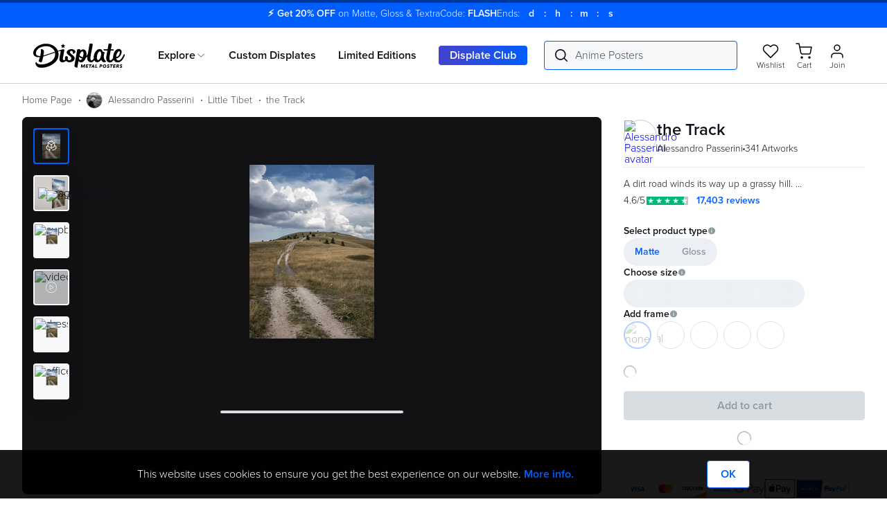

--- FILE ---
content_type: application/javascript
request_url: https://assets-static-prod.displate.com/next-assets/_next/static/1JfhVhzg6UXEbKq32Krwz/_buildManifest.js
body_size: 5222
content:
self.__BUILD_MANIFEST=function(s,c,t,a,e,i,d,n,o,b,u,r,f,p,h,l,k,j,g,m,w,y,I,_,N,x,v,q,B,F,S,A,H,D,z,E,L,M,T,U,C,R,P,G,J,K,O,Q,V,W,X,Y,Z,$,ss,sc,st,sa,se,si,sd,sn,so,sb,su,sr,sf,sp,sh,sl,sk,sj,sg,sm,sw,sy,sI,s_,sN,sx,sv,sq,sB,sF,sS,sA,sH,sD,sz,sE,sL,sM,sT,sU,sC,sR,sP,sG,sJ,sK,sO,sQ){return{__rewrites:{afterFiles:[],beforeFiles:[{has:void 0,source:"/next-assets/_next/:path+",destination:"/_next/:path+"}],fallback:[]},__routerFilterStatic:{numItems:0,errorRate:1e-4,numBits:0,numHashes:sn,bitArray:[]},__routerFilterDynamic:{numItems:M,errorRate:1e-4,numBits:M,numHashes:sn,bitArray:[]},"/":[so,s,t,e,o,k,N,m,sb,c,a,i,d,n,b,u,r,f,p,x,A,T,Q,su,sr,"static/chunks/pages/index-6e565496676a613f.js"],"/404":[s,t,e,o,c,a,i,d,n,b,u,sf,"static/css/e3f2e3d373cc8fa1.css","static/chunks/pages/404-e846822ff50353d5.js"],"/500":[s,c,"static/css/aa6c16bfe1c5a728.css","static/chunks/pages/500-9e2fca7deed8a1d1.js"],"/_error":["static/chunks/pages/_error-ab27f3a87b6f8d14.js"],"/about/3d-magnet":[s,t,e,w,c,a,i,d,n,V,"static/css/101fa223c1be0774.css","static/chunks/pages/about/3d-magnet-0dc3e020e64fdbf2.js"],"/about-contact":[s,t,e,c,a,i,d,n,"static/css/896056f455cfc189.css","static/chunks/pages/about-contact-3b22d6eabc844d6e.js"],"/about-copyright":[s,t,e,c,a,i,d,n,l,"static/css/469f8a8a9e5751ee.css","static/chunks/pages/about-copyright-a866a9b426541c94.js"],"/about-faq":[s,t,e,c,a,i,d,n,l,"static/css/cbb185f3b1b43c1d.css","static/chunks/pages/about-faq-9d63ef5ff9758e45.js"],"/about-mounting":[s,t,e,w,c,a,i,d,n,l,V,sp,"static/css/b083c7be31c5907e.css","static/chunks/pages/about-mounting-9c68236befb099ec.js"],"/about-preparation":[s,t,e,c,a,i,d,n,l,"static/css/769fe24499487615.css","static/chunks/pages/about-preparation-55b6cd930d67a051.js"],"/about-privacy":[s,t,e,c,a,i,d,n,l,"static/css/e0e8b10722686f59.css","static/chunks/pages/about-privacy-ca784a845e485a37.js"],"/about-regulations":[s,t,e,c,a,i,d,n,l,"static/css/199ceafc66f8bbe7.css","static/chunks/pages/about-regulations-dde8c6645106eb7f.js"],"/about-shipping":[s,t,e,c,a,i,d,n,l,"static/css/895db6fe5e317eee.css","static/chunks/pages/about-shipping-bff68dc95c2c9e99.js"],"/about-sms-regulations":[s,t,e,c,a,i,d,n,l,"static/css/56303f0682ea5b2f.css","static/chunks/pages/about-sms-regulations-ced798c4aede20b2.js"],"/about-us":[s,t,e,c,a,i,d,n,l,"static/css/94ee95f5646ef657.css","static/chunks/pages/about-us-a6635dc11a85c55a.js"],"/accessories":[s,t,e,w,c,a,i,d,n,V,sp,"static/css/88b1c80c085483de.css","static/chunks/pages/accessories-a64023220f35048b.js"],"/artist/artwork-uploader":[W,sh,sl,s,t,e,h,w,q,U,C,X,sk,"static/chunks/5836-6bb143e6c3e75c99.js",c,a,i,d,n,Y,sj,sg,"static/css/214ed2b3ffe75e65.css","static/chunks/pages/artist/artwork-uploader-e912af5d8d2c000d.js"],"/artist/profile":[s,t,e,h,w,sm,c,a,i,d,n,v,B,"static/css/a23460d54bb1d737.css","static/chunks/pages/artist/profile-c2444cfa8a5e4185.js"],"/artist/upload-status":[s,t,e,c,a,i,d,n,p,"static/css/9cf6ad7b4412c06d.css","static/chunks/pages/artist/upload-status-85e610c60bbd58d5.js"],"/artist/[artistNick]":[s,t,e,o,k,N,c,a,i,d,n,b,u,r,"static/css/4a5476ea2c13003d.css","static/chunks/pages/artist/[artistNick]-f50692e7e6a93088.js"],"/artist/[artistNick]/[collectionSlug]":[s,t,e,o,N,c,a,i,d,n,b,u,r,"static/css/9a04f3d937669d9e.css","static/chunks/pages/artist/[artistNick]/[collectionSlug]-cb7e7016f9e11326.js"],"/brandoms":[s,t,e,R,c,a,i,d,n,p,A,sw,sy,"static/chunks/pages/brandoms-b930c7fdabb8d434.js"],"/browse-brands":[s,t,e,w,R,c,a,i,d,n,p,A,sw,sy,sI,"static/css/7cecd37fb2b89b2b.css","static/chunks/pages/browse-brands-e457f126907cef93.js"],"/browse-collections":[s,t,e,N,c,a,i,d,n,p,Z,s_,sN,"static/chunks/pages/browse-collections-4817feb9c5264314.js"],"/browse-collections/[pageNo]":[s,t,e,N,c,a,i,d,n,p,Z,s_,sN,"static/chunks/pages/browse-collections/[pageNo]-bfed08aa1edf4760.js"],"/browse-collections/[...params]":[s,t,e,w,c,a,i,d,n,p,Z,"static/css/d6b3ba72dc6bd279.css","static/chunks/pages/browse-collections/[...params]-e91141227fcb3b93.js"],"/bundle/[bundleId]":[j,y,s,t,e,o,k,I,c,a,i,d,n,b,u,r,f,p,x,H,D,L,$,ss,"static/css/a5974abd9c57b248.css","static/chunks/pages/bundle/[bundleId]-427ed4df212c5c51.js"],"/cachetest":[s,t,e,c,a,i,d,n,"static/css/401f49fea547e2d4.css","static/chunks/pages/cachetest-bff2043874c8c98e.js"],"/cart":["static/chunks/fcc4eefa-4aaa65fd00a7a28d.js",s,t,e,o,w,U,sx,"static/chunks/4720-63f94f561a528659.js",c,a,i,d,n,b,D,sv,"static/css/182f20e8cbf1ff24.css","static/chunks/pages/cart-c550446c85635706.js"],"/checkout":[W,"static/chunks/4d3409df-1d4b57cf10fee67e.js",s,t,h,N,U,X,sx,"static/chunks/7173-540708af1b32f069.js",c,a,n,sv,"static/css/8a546d16ff535b79.css","static/chunks/pages/checkout-6c32539c8a7b755d.js"],"/collectors":[s,t,e,c,a,i,d,n,"static/css/825bd29e5d3416c7.css","static/chunks/pages/collectors-2b8898f6573e75c4.js"],"/collectors/gallery":[s,t,e,h,c,a,i,d,n,g,B,z,E,sq,"static/css/6c632da398c81fb8.css","static/chunks/pages/collectors/gallery-a696804642e10039.js"],"/collectors/profile":[s,t,e,o,h,sB,c,a,i,d,n,b,u,r,f,g,B,z,E,P,sF,"static/css/d5a03ba0e2e08889.css","static/chunks/pages/collectors/profile-12cfcc1b24308c91.js"],"/collectors/sets/wishlist":[j,y,s,t,e,o,h,I,c,a,i,d,n,b,u,r,f,g,H,G,P,sc,sS,sA,"static/chunks/pages/collectors/sets/wishlist-b72eea0b20b6f3d3.js"],"/collectors/sets/[setId]":[j,y,s,t,e,o,h,I,c,a,i,d,n,b,u,r,f,g,H,G,P,sc,sS,sA,"static/chunks/pages/collectors/sets/[setId]-eeea09abd4058daa.js"],"/collectors/wishlist":[s,t,e,o,h,sB,c,a,i,d,n,b,u,r,f,g,B,z,E,P,sF,sc,"static/css/6b4c1c3033b7b8b8.css","static/chunks/pages/collectors/wishlist-ea6a6d7c27be5bea.js"],"/collectors/[username]/gallery":[s,t,e,h,c,a,i,d,n,g,B,z,E,sq,"static/css/9cd8411d9dafdb6e.css","static/chunks/pages/collectors/[username]/gallery-a986f32635b09c96.js"],"/collectors/[username]/products/[sku]":[j,y,sH,sD,s,t,e,o,I,sz,q,C,R,sE,sL,sM,c,a,i,d,n,b,u,r,f,J,sT,sU,"static/css/ea9f023a0931461c.css","static/chunks/pages/collectors/[username]/products/[sku]-b9a608d25e8095b7.js"],"/collectors/[username]/profile":[s,t,e,o,h,c,a,i,d,n,b,u,r,g,B,z,E,"static/css/62ad3d8fe0aa02a3.css","static/chunks/pages/collectors/[username]/profile-1a093f502608c9ea.js"],"/collectors/[username]/sets":[s,t,e,h,c,a,i,d,n,g,B,z,E,"static/css/85cda06dbbe88249.css","static/chunks/pages/collectors/[username]/sets-3b35b8d10ff28bfe.js"],"/collectors/[username]/sets/wishlist":[j,y,s,t,e,o,h,I,c,a,i,d,n,b,u,r,g,H,G,sC,"static/chunks/pages/collectors/[username]/sets/wishlist-85f930ca92275bb2.js"],"/collectors/[username]/sets/[setId]":[j,y,s,t,e,o,h,I,c,a,i,d,n,b,u,r,g,H,G,sC,"static/chunks/pages/collectors/[username]/sets/[setId]-e62558596b875ce7.js"],"/custom-displate":[j,s,t,e,o,sR,c,a,i,d,n,b,u,r,f,x,D,L,J,$,ss,st,sP,sG,"static/chunks/pages/custom-displate-4672d466efbc9e8b.js"],"/custom-displate/uploader":[W,sh,sl,s,t,e,h,U,X,sk,c,a,i,d,n,Y,sj,sg,"static/css/874da96b3fd0048c.css","static/chunks/pages/custom-displate/uploader-6638e7c3244acb62.js"],"/custom-displate/[sku]":[j,s,t,e,o,sR,c,a,i,d,n,b,u,r,f,x,D,L,J,$,ss,st,sP,sG,"static/chunks/pages/custom-displate/[sku]-d26cf2daec1b5fda.js"],"/dis-the-season":["static/chunks/pages/dis-the-season-1c180d270d9dd10d.js"],"/displate/[externalId]":[j,y,sH,sD,s,t,e,o,k,w,I,sz,R,sE,sL,sM,sm,c,a,i,d,n,b,u,r,L,J,sT,sU,"static/css/3d3fdf6302861090.css","static/chunks/pages/displate/[externalId]-c15966a2f0df4bf7.js"],"/displate-commitment-to-briber-prevention":[s,t,e,c,a,i,d,n,l,"static/css/352cf5d6b5efb584.css","static/chunks/pages/displate-commitment-to-briber-prevention-34aba07728f55de7.js"],"/displate-passport":[j,y,s,t,e,o,I,q,C,c,a,i,d,n,b,u,r,f,x,"static/css/5d8155b7b0632ab8.css","static/chunks/pages/displate-passport-b41e1d119d259903.js"],"/elysium-account/logout":["static/chunks/pages/elysium-account/logout-e973ab9dcbc5f9f7.js"],"/following":[s,t,e,o,"static/chunks/3821-84f5cd9f73d42aa1.js",c,a,i,d,n,b,u,r,f,x,"static/css/192917c8ba1fa9bd.css","static/chunks/pages/following-88dd5972ff41d606.js"],"/gift-card":[s,t,e,h,"static/css/11405782a270a388.css","static/chunks/7146-5d69ef5252e52acb.js",c,a,i,d,n,p,A,st,"static/css/0c2234ffaf9c5c0f.css","static/chunks/pages/gift-card-8d09febf96062016.js"],"/homepage":[so,s,t,e,o,k,N,m,sb,c,a,i,d,n,b,u,r,f,p,x,A,T,Q,su,sr,"static/chunks/pages/homepage-c13d5a3a9af6cb75.js"],"/informacja-o-realizowanej-strategii-podatkowej":[s,t,e,c,a,i,d,n,l,"static/css/c046c4df4868f72f.css","static/chunks/pages/informacja-o-realizowanej-strategii-podatkowej-3880872e97647ecb.js"],"/inspirations":[s,t,e,c,a,i,d,n,"static/css/4f0da34b0541a919.css","static/chunks/pages/inspirations-64904b3ad5eab083.js"],"/join-displate-club":[s,t,e,c,a,i,d,n,p,D,"static/css/85f38a2dbdfc5d4f.css","static/chunks/pages/join-displate-club-f4d1ca3b778fb805.js"],"/licensed/[slug]":[s,t,e,o,k,N,q,C,"static/chunks/9486-9c2a35a690d2e824.js",c,a,i,d,n,b,u,r,A,"static/css/9d43e24c82a66821.css","static/chunks/pages/licensed/[slug]-92a7ef08ea2e9b76.js"],"/limited-edition":[s,t,e,c,a,i,d,n,sI,"static/css/7a8d13c15dc8c8dc.css","static/chunks/pages/limited-edition-3049372553dcc71b.js"],"/limited-edition/displate/[externalId]":[s,t,e,o,"static/chunks/3969-67727da79a9ca119.js",c,a,i,d,n,b,u,r,f,x,D,L,"static/css/f45b8a029bae1f3e.css","static/chunks/pages/limited-edition/displate/[externalId]-c3a76f34a1385d76.js"],"/listing/[pageName]":[s,t,e,o,"static/chunks/3623-6b9f4f2827ec25bc.js",c,a,i,d,n,b,u,r,p,T,"static/css/1c5f853bf48304b2.css","static/chunks/pages/listing/[pageName]-ccb56eb0f2a4fbae.js"],"/lp/[...path]":[s,t,e,o,k,q,sa,"static/chunks/1482-4bf9f1a625f7cbb3.js",c,a,i,d,b,u,r,f,p,Q,"static/css/4f90b4d834fcf910.css","static/chunks/pages/lp/[...path]-fcdaa438419bde14.js"],"/lumino":[s,t,e,c,a,i,d,n,p,"static/css/398de9051bc79ca1.css","static/chunks/pages/lumino-566a915029b3db4c.js"],"/no-artworks/[phrase]":[s,t,e,o,c,a,i,d,n,b,u,r,f,p,"static/css/0a768ed802187ef3.css","static/chunks/pages/no-artworks/[phrase]-6504e5649a3d7d04.js"],"/open-shop":[s,t,e,c,a,i,d,n,sJ,"static/css/a4c0989e264eb2df.css","static/chunks/pages/open-shop-d69320be7f537c67.js"],"/palantir-test":[j,y,s,t,e,I,c,a,i,d,H,"static/css/bfd1121f641255fc.css","static/chunks/pages/palantir-test-09ea7ec6a40cb19f.js"],"/pay-dc-success":[s,t,e,c,a,i,d,n,"static/css/1f6bd8f2e39d6c77.css","static/chunks/pages/pay-dc-success-6cb0ced12c00d52a.js"],"/pay-long-transaction":[s,t,e,c,a,i,d,n,"static/css/a855ec4a6a821aa0.css","static/chunks/pages/pay-long-transaction-bbf9641f68f03fce.js"],"/pay-success/[orderId]":[s,t,e,c,a,i,d,n,"static/css/1a0a00e253eba9b6.css","static/chunks/pages/pay-success/[orderId]-d8765c78d4e31994.js"],"/posters":[s,t,e,o,m,c,a,i,d,n,b,u,r,f,p,_,v,F,S,se,si,"static/chunks/pages/posters-329542b127fd4501.js"],"/posters/for-you":[s,t,e,o,c,a,i,d,n,b,u,r,f,p,_,sK,"static/css/9fd5c0d85906b7c9.css","static/chunks/pages/posters/for-you-7230dbc3cc741897.js"],"/posters/trending":[s,t,e,o,c,a,i,d,n,b,u,r,f,p,_,sK,"static/css/e02356aa1660756e.css","static/chunks/pages/posters/trending-574cf180017f5a1f.js"],"/posters/[category]":[s,t,e,o,m,c,a,i,d,n,b,u,r,f,p,_,v,F,S,se,si,"static/chunks/pages/posters/[category]-5742fc1d1b0b2839.js"],"/posters/[...params]":[s,t,e,o,m,c,a,i,d,n,b,u,r,f,p,_,v,F,S,se,si,"static/chunks/pages/posters/[...params]-dec644be4a0d3d71.js"],"/pricing-policy":[s,t,e,c,a,i,d,n,l,"static/css/959c20a6398a9ff1.css","static/chunks/pages/pricing-policy-ad4f01f4bddc374b.js"],"/recycling":["static/chunks/pages/recycling-95ed80c9e2d38dcf.js"],"/robots.txt":["static/chunks/pages/robots.txt-9bf66cdca3a27bf1.js"],"/search":[s,t,e,o,k,m,c,a,i,d,n,b,u,r,f,p,_,v,F,S,K,O,"static/chunks/pages/search-4f6ee4c4ee37904a.js"],"/search/[phrase]":[s,t,e,o,k,m,c,a,i,d,n,b,u,r,f,p,_,v,F,S,K,O,"static/chunks/pages/search/[phrase]-88c4a3b500e532e2.js"],"/shop-handbook":[s,t,e,c,a,i,d,n,p,sJ,"static/css/299cbb08b211f11f.css","static/chunks/pages/shop-handbook-14766f9ce10d6d58.js"],"/sitemap":[s,t,e,q,sa,c,a,i,d,sO,sQ,"static/chunks/pages/sitemap-0d588360b0d6bda4.js"],"/sitemap/[...path]":[s,t,e,q,sa,c,a,i,d,sO,sQ,"static/chunks/pages/sitemap/[...path]-d138829d006a834f.js"],"/sr-artworks/[phrase]":[s,t,e,o,k,m,c,a,i,d,n,b,u,r,f,p,_,v,F,S,K,O,"static/chunks/pages/sr-artworks/[phrase]-cb932f59f1f1ecfd.js"],"/sr-artworks/[...params]":[s,t,e,o,k,m,c,a,i,d,n,b,u,r,f,p,_,v,F,S,K,O,"static/chunks/pages/sr-artworks/[...params]-f5b68c16644bbeaa.js"],"/takedown-request":[s,t,e,h,c,a,i,d,n,Y,"static/css/8d50b2db325cd79b.css","static/chunks/pages/takedown-request-b4ca878f64287628.js"],"/takedown-request-confirm/[confirmationHash]":[s,t,e,c,a,i,d,n,"static/css/3bd656e578974896.css","static/chunks/pages/takedown-request-confirm/[confirmationHash]-217b87b688e413b3.js"],"/visual-search/[externalId]":[s,t,e,o,"static/chunks/6004-2bbb28e6c77939f5.js",c,a,i,d,n,b,u,r,f,sf,"static/css/f39fe5a907dd1bfa.css","static/chunks/pages/visual-search/[externalId]-5548b9ed8599c6c1.js"],"/whats-a-displate":[s,t,e,c,a,i,d,n,T,"static/css/95ceeeac51578695.css","static/chunks/pages/whats-a-displate-9dea7fb4fb82862f.js"],"/wishlist":[s,t,e,o,c,a,i,d,n,b,u,r,f,"static/css/a1a1f26dd9264c60.css","static/chunks/pages/wishlist-d2e237297bfcf57a.js"],sortedPages:["/","/404","/500","/_app","/_error","/about/3d-magnet","/about-contact","/about-copyright","/about-faq","/about-mounting","/about-preparation","/about-privacy","/about-regulations","/about-shipping","/about-sms-regulations","/about-us","/accessories","/artist/artwork-uploader","/artist/profile","/artist/upload-status","/artist/[artistNick]","/artist/[artistNick]/[collectionSlug]","/brandoms","/browse-brands","/browse-collections","/browse-collections/[pageNo]","/browse-collections/[...params]","/bundle/[bundleId]","/cachetest","/cart","/checkout","/collectors","/collectors/gallery","/collectors/profile","/collectors/sets/wishlist","/collectors/sets/[setId]","/collectors/wishlist","/collectors/[username]/gallery","/collectors/[username]/products/[sku]","/collectors/[username]/profile","/collectors/[username]/sets","/collectors/[username]/sets/wishlist","/collectors/[username]/sets/[setId]","/custom-displate","/custom-displate/uploader","/custom-displate/[sku]","/dis-the-season","/displate/[externalId]","/displate-commitment-to-briber-prevention","/displate-passport","/elysium-account/logout","/following","/gift-card","/homepage","/informacja-o-realizowanej-strategii-podatkowej","/inspirations","/join-displate-club","/licensed/[slug]","/limited-edition","/limited-edition/displate/[externalId]","/listing/[pageName]","/lp/[...path]","/lumino","/no-artworks/[phrase]","/open-shop","/palantir-test","/pay-dc-success","/pay-long-transaction","/pay-success/[orderId]","/posters","/posters/for-you","/posters/trending","/posters/[category]","/posters/[...params]","/pricing-policy","/recycling","/robots.txt","/search","/search/[phrase]","/shop-handbook","/sitemap","/sitemap/[...path]","/sr-artworks/[phrase]","/sr-artworks/[...params]","/takedown-request","/takedown-request-confirm/[confirmationHash]","/visual-search/[externalId]","/whats-a-displate","/wishlist"]}}("static/chunks/6936-3d4b98bb5eb55826.js","static/chunks/9844-e19d9ca045f0e7e9.js","static/chunks/9154-ff02a57bc8e8ac24.js","static/chunks/8672-23ad57656eb14cc4.js","static/chunks/5011-522f51758e0a1ba9.js","static/css/32f26fda97c14c11.css","static/chunks/8001-eedbe2d9c6fdf37b.js","static/chunks/9758-c8feb85f0018ab0f.js","static/chunks/1850-8a2b2e384e491e6c.js","static/chunks/518-159b2b5b1c5113ff.js","static/chunks/3202-3093d0a5d8844b4a.js","static/chunks/2564-5d823aa9e18c4535.js","static/css/7709e3c7f4f9a5ed.css","static/chunks/275-c5e8f9ee4be9120f.js","static/chunks/8992-9348da5a8f9ec5b9.js","static/chunks/114-52cf922d6b84bdf7.js","static/chunks/7189-a5404a9c7deeb292.js","static/chunks/4559568c-98bade63866da817.js","static/chunks/5720-c9e0767d5b1e8259.js","static/chunks/8861-72cb29975519f49a.js","static/chunks/1771-c03c8b6fd50b64f5.js","static/chunks/69b51223-4fab93c15f8b2f73.js","static/chunks/3365-ce846339f4616a57.js","static/chunks/9212-cb455d27cc9ae5e1.js","static/chunks/4587-febf85ea04d6bdd7.js","static/chunks/3306-9504f0a98cf3047e.js","static/chunks/7204-45224f431294db18.js","static/chunks/3219-ea933c1d39d06f75.js","static/chunks/5606-2659dda3e24915b9.js","static/css/975f3036fa0b678f.css","static/chunks/3288-bdf091d871ee49ac.js","static/chunks/76-91fdaac62e4af406.js","static/chunks/6348-4b53d3a64fb06276.js","static/chunks/6249-9a60ffc87f64af4a.js","static/css/89e06544d5ce0b43.css","static/chunks/7459-aa7104084df9d64e.js","static/chunks/1240-bf418fc9a181b677.js",0,"static/chunks/5833-da5ef099e513b2ca.js","static/chunks/2775-91d8d313aec777d4.js","static/chunks/7376-5be0a9b64c210dd2.js","static/chunks/5003-1441b34fd880b95a.js","static/chunks/7857-9f995821a7c1ede8.js","static/chunks/3532-f96b01551519c3b1.js","static/chunks/6187-c29c56edcffa314f.js","static/chunks/3793-4b4ca541e390d6bd.js","static/css/22aaf2dd60059ccb.css","static/chunks/2421-50159ea37259ac05.js","static/chunks/9951-a8df693ffadd10ca.js","static/chunks/431abec6-04bb436fb65b5e4b.js","static/chunks/5893-ef55206c43a5de1a.js","static/chunks/6487-d7dc1c2460ed24aa.js","static/chunks/7481-397a8ad0eb8354d7.js","static/css/dbfefa79e0332d04.css","static/chunks/3730-ceef2c1bcc489c3b.js","static/chunks/1657-88e61361386d889f.js","static/chunks/683-d7eb97354d50da8a.js","static/chunks/3226-a8ebb95441d79e31.js","static/chunks/3138-37583f0683b41fac.js","static/css/ab453e1dd73f9ef1.css",1e-4,NaN,"static/chunks/48daf967-32be1ecbd452f2b2.js","static/chunks/1457-7449bb4517df53c4.js","static/css/b9aaba1d86d09c58.css","static/chunks/9435-4e61f753a4e49225.js","static/chunks/728-e920792b8ae8ef76.js","static/chunks/489-4501963e2244a7a2.js","static/chunks/8e095c31-89cc479daa8d21c2.js","static/chunks/1d624e62-6fa4a1ae5b575df6.js","static/chunks/1753-28de9b06f5865f3b.js","static/css/6c0c68bb9dfb6c19.css","static/chunks/2792-f316d1b8bc523c4e.js","static/chunks/7463-598e31a93718b0fb.js","static/css/64a6fa55006f9e9f.css","static/chunks/8684-849a61adaf11687e.js","static/chunks/2407-77b4849c2e0d253d.js","static/chunks/2049-742edbe0f4b9aeb7.js","static/css/3e048579cdaf5a5b.css","static/css/a8c27edb9df49834.css","static/chunks/9199-567b5a340e5a8d91.js","static/chunks/477-689e4eff6d06c623.js","static/chunks/3484-ce0d99bbda477e88.js","static/chunks/1340-ce09020e0df2d9b6.js","static/css/cbaaaf8b7c329601.css","static/chunks/3960-65cd7c56b7d02aff.js","static/chunks/a453a474-3f49bdf0e24c285a.js","static/chunks/281c3f4d-041c4d7e76b17708.js","static/chunks/4476-740be471c434d474.js","static/chunks/7822-933e0049141d00ed.js","static/chunks/3538-06757e44a91da108.js","static/chunks/811-d9c85dba74514ecb.js","static/css/af53058aec8883e7.css","static/chunks/1233-e5e20c3a83521c0f.js","static/css/06ab15bc92a2932a.css","static/chunks/2383-2c519e15dae1ffc1.js","static/css/6de3628b788b009a.css","static/chunks/6726-9b4e0fa620be6214.js","static/chunks/6868-46990d800206faa9.js","static/chunks/4454-687e9e787d4bcc22.js","static/chunks/2253-58b24009e0b7617a.js","static/css/33ed0dfb1a96dd24.css"),self.__BUILD_MANIFEST_CB&&self.__BUILD_MANIFEST_CB();

--- FILE ---
content_type: application/javascript
request_url: https://assets-static-prod.displate.com/next-assets/_next/static/chunks/9844-e19d9ca045f0e7e9.js
body_size: 25063
content:
(self.webpackChunk_N_E=self.webpackChunk_N_E||[]).push([[9844],{1537:(e,t,r)=>{"use strict";r.d(t,{J:()=>i,u:()=>o});let i="display-toast",o=e=>{let t=new CustomEvent(i,{detail:e});window.dispatchEvent(t)}},3038:(e,t,r)=>{"use strict";r.d(t,{J:()=>i});var i=function(e){return e.HORIZONTAL="horizontal",e.VERTICAL="vertical",e}({})},5235:(e,t,r)=>{"use strict";r.r(t),r.d(t,{DynamicGitInfo:()=>h,GitInfo:()=>E,default:()=>g,getGitVersion:()=>p});var i=r(37876),o=r(18847),s=r.n(o),a=r(18541),l=r(57413),n=r(90354),u=r(39814),c=r.n(u);let d=a.ConfigPublic.BuildVersion,p=async()=>{try{let e=new URL("/elysium-api/general/v1/ping",a.ConfigPublic.AppUrl),t=await fetch(e);return m(t)}catch(e){return(0,n.L1)().error("Failed to fetch git version",e),null}},m=e=>{var t,r,i,o;let s=e.headers;return{bfwVersion:null!=(t=s.get("bfw-version"))?t:"N/A",bfwBranch:null!=(r=s.get("bfw-branch"))?r:"N/A",bfwClosestTag:null!=(i=s.get("bfw-closest-tag"))?i:"N/A",bfwClosestTagCount:null!=(o=s.get("bfw-closest-tag-count"))?o:"N/A",elysiumVersion:d||"N/A",elysiumBranch:(0,l.p8)(),elysiumClosestTag:(0,l.AV)()}},E=e=>{let{gitInfo:t}=e;return(0,i.jsxs)("div",{className:c().gitInfo,children:[(0,i.jsxs)("p",{children:[(0,i.jsx)("strong",{children:"BFW version: "}),null==t?void 0:t.bfwVersion]}),(0,i.jsxs)("p",{children:[(0,i.jsx)("strong",{children:"BFW branch: "}),null==t?void 0:t.bfwBranch]}),(0,i.jsxs)("p",{children:[(0,i.jsx)("strong",{children:"BFW closest tag: "}),null==t?void 0:t.bfwClosestTag]}),(0,i.jsxs)("p",{children:[(0,i.jsx)("strong",{children:"BFW closest tag count: "}),null==t?void 0:t.bfwClosestTagCount]}),(0,i.jsxs)("p",{children:[(0,i.jsx)("strong",{children:"Elysium version: "}),null==t?void 0:t.elysiumVersion]}),(0,i.jsxs)("p",{children:[(0,i.jsx)("strong",{children:"Elysium branch: "}),null==t?void 0:t.elysiumBranch]}),(0,i.jsxs)("p",{children:[(0,i.jsx)("strong",{children:"Elysium closest tag: "}),null==t?void 0:t.elysiumClosestTag]})]})},h=s()(()=>Promise.resolve().then(r.bind(r,5235)).then(e=>e.GitInfo),{loadableGenerated:{webpack:()=>[5235]},ssr:!1}),g=h},5982:(e,t,r)=>{"use strict";r.d(t,{A:()=>o});var i=r(14232);let o=()=>{let[e,t]=(0,i.useState)(!1);return(0,i.useEffect)(()=>{t(!0)},[]),e}},7423:(e,t,r)=>{"use strict";r.d(t,{i:()=>d,A:()=>c});var i=r(37876),o=r(14232),s=r(98477),a=r(5982);let l=e=>{let{children:t,modalContainerId:r}=e;return(0,a.A)()?(0,s.createPortal)(t,(()=>{let e=document.getElementById(r);return e||((e=document.createElement("div")).setAttribute("id",r),e.setAttribute("data-testid",r),document.body.appendChild(e)),e})()):null};var n=r(79122);let u=(0,o.createContext)({displayModal:()=>{},closeModal:()=>{},modalContainerId:"overlay",hasTransitionedIn:!1,isOpen:!1}),c=u,d=e=>{let{children:t}=e,[r,s]=(0,o.useState)(null),[a,c]=(0,o.useState)(!1),[d,p]=(0,o.useState)("overlay"),m=(0,o.useCallback)((e,t)=>{s(e),c(!0),t&&p(t)},[]),E=(0,o.useCallback)(()=>{c(!1)},[]),h=(0,n.S)(a,300,()=>{s(null)});return(0,i.jsxs)(u.Provider,{value:{displayModal:m,closeModal:E,modalContainerId:d,hasTransitionedIn:h,isOpen:a},children:[t,r?(0,i.jsx)(l,{modalContainerId:d,children:r}):null]})}},8232:(e,t,r)=>{"use strict";r.d(t,{s:()=>s});var i=r(18541);let o={init:{privacy:{cookies_enabled:!1}},loader_config:{accountID:"1765739",trustKey:"1765739",agentID:i.ConfigPublic.NewRelicAgentId,licenseKey:"b803d80385",applicationID:i.ConfigPublic.NewRelicAppId},info:{beacon:"bam.nr-data.net",errorBeacon:"bam.nr-data.net",licenseKey:"b803d80385",applicationID:i.ConfigPublic.NewRelicAppId,sa:1}},s=async()=>{i.ConfigPublic.NewRelicBrowserEnabled&&(async()=>{let{BrowserAgent:e}=await r.e(9843).then(r.bind(r,49843));new e(o),window.newrelic.addRelease("displate-elysium",i.ConfigPublic.BuildVersion)})()}},9344:(e,t,r)=>{"use strict";r.d(t,{$:()=>n});var i=r(37876),o=r(14232),s=r(69241),a=r(77422),l=r.n(a);let n=(0,o.forwardRef)((e,t)=>{let{variant:r="primary",children:o,as:a,className:n,size:u="default",isFullWidth:c=!1,leftSlot:d,style:p={},height:m,width:E,linkDisabled:h=!1,noPadding:g=!1,...y}=e,T=(0,s.A)(n,l()[r],l()[u],{[l().linkDisabled]:h,[l().fullWidth]:c,[l().noPadding]:g,[l().linkMedium]:"link"===r&&"default"===u,[l().linkSmall]:"link"===r&&"small"===u,[l().small]:"small"===u&&"link"!==r,[l().large]:"large"===u&&"link"!==r});return(0,i.jsxs)(a||"button",{...y,className:T,ref:t,style:{height:m,width:E,...p},children:[d,o]})})},18541:(e,t,r)=>{"use strict";var i,o=r(99742);let s=(e,t)=>{if(void 0!==t)return t;throw Error("Env variable undefined: ".concat(e,". Add it to any of .env files and rebuild project."))},a=e=>"true"===e;e.exports={ConfigPublic:{AppUrl:s("NEXT_PUBLIC_APP_URL","https://displate.com"),LogLevel:s("NEXT_PUBLIC_LOG_LEVEL","warn"),FbPixelId:s("NEXT_PUBLIC_FB_PIXEL_ID","428085037294141"),FbAppId:"486270291393982",GtmId:s("NEXT_PUBLIC_GTM_ID","GTM-W3XVJK"),ArtworkDomain:s("NEXT_PUBLIC_ARTWORK_DOMAIN","static.displate.com"),UserContentDomain:s("NEXT_PUBLIC_USERCONTENT_DOMAIN","usercontent.displate.com"),VideoDomain:s("NEXT_PUBLIC_VIDEO_DOMAIN","video.displate.com"),VideoAdsDomain:s("NEXT_PUBLIC_VIDEOADS_DOMAIN","videoads.displate.com"),CmsDomain:s("NEXT_PUBLIC_CMS_DOMAIN","cms-static-pages-assets.displate.com"),CdnDomain:s("NEXT_PUBLIC_CDN_DOMAIN","cdn.displate.com"),VisualizationArtworkBaseUrl:s("NEXT_PUBLIC_VISUALIZATION_ARTWORK_BASE_URL","visualization.displate.com/visualizations/facebook/share/artwork"),PublicAssetProtocol:null!=(i=o.env.NEXT_PUBLIC_ASSETS_PROTOCOL)?i:"https",PublicAssetsPrefix:s("NEXT_PUBLIC_ASSETS_PREFIX","assets-static-prod.displate.com"),TrustpilotBaseUrl:s("NEXT_PUBLIC_TRUSTPILOT_BASE_URL","https://www.trustpilot.com"),BuildVersion:"v1.51.6-e0970188",AthenaApi:s("NEXT_PUBLIC_ATHENA_API","https://athena.displate.com"),CustomerSupportBotId:s("NEXT_PUBLIC_CUSTOMER_SUPPORT_BOT_ID","12660072"),CookieConsentModeEnabled:s("NEXT_PUBLIC_COOKIE_CONSENT_ENABLED",a("true")),CookieConsentModeTag:s("NEXT_PUBLIC_COOKIE_CONSENT_TAG","v1.2.0"),CookieConsentModeTagEu:s("NEXT_PUBLIC_COOKIE_CONSENT_TAG_EU","v0.0.9"),OpenShopEnabled:s("NEXT_PUBLIC_OPEN_SHOP_ENABLED",a("false")),AthenaCookieDomain:s("NEXT_PUBLIC_ATHENA_COOKIE_DOMAIN",".displate.com"),VerticalizationCookieDomain:s("NEXT_PUBLIC_VERTICALIZATION_COOKIE_DOMAIN","displate.com"),ProxyArtworks:a("NEXT_PUBLIC_PROXY_ARTWORKS","false"),TextraEnabled:a("true"),NewRelicBrowserEnabled:a("true"),NewRelicAppId:s("NEXT_PUBLIC_NEW_RELIC_APP_ID","1044141292"),NewRelicAgentId:s("NEXT_PUBLIC_NEW_RELIC_AGENT_ID","1103304210"),KlarnaClientIdEu:s("NEXT_PUBLIC_KLARNA_CLIENT_ID_EU","klarna_live_client_ZiRUUGlNbUo3aGUpdUZNUFpZRkMoc0FMZihFMU5ITlgsOGQzMWIxZDMtMzRlOS00M2VjLWJkNzgtNGM1ZTlmMTExNzY4LDEsdFNFKy9WZlBzeEkyZjc2bUR6UGZWR0tPdDg4OHVkbEszeDFMZFBSSlR6RT0"),KlarnaClientIdUs:s("NEXT_PUBLIC_KLARNA_CLIENT_ID_US","klarna_live_client_cE8xQSlmP2NFYjFsZ2hiMkJWUGk_eWlzNi9WT0xoYSEsNjMyMjZiNzctNjk1OC00N2U2LThjNzEtOGY1YWRmZTY0MzFjLDEsTmx2RFNkRVNtZ0VwVWFLQlN0TkZtNmxLZXFCQlZSSFFVT2ovTFhWdk90TT0"),KlarnaEnvironment:s("NEXT_PUBLIC_KLARNA_ENVIRONMENT","production"),KlarnaCountries:s("NEXT_PUBLIC_KLARNA_COUNTRIES",(e=>{var t;return null!=(t=null==e?void 0:e.split(","))&&t})("US,DE,BE,NL,AT,FI")),BrazeEnabled:a("true"),BrazeApiKey:s("NEXT_PUBLIC_BRAZE_SDK_API_KEY","ff8a114f-3e23-4b93-a00f-6df2c81a21df"),BrazeEndpoint:s("NEXT_PUBLIC_BRAZE_SDK_ENDPOINT","sdk.fra-02.braze.eu"),IsLocalEnvironment:a(o.env.NEXT_PUBLIC_IS_LOCAL_ENV),GoogleClientId:s("NEXT_PUBLIC_GOOGLE_CLIENT_ID","490149791077-a9sp6vn799n8t1bmr0qouqgmbo1ti84f.apps.googleusercontent.com"),recaptchaV3SiteKey:s("NEXT_PUBLIC_RECAPTCHA_V3_PUBLIC_KEY","6Lf5pb0pAAAAAK5iz1PNZOYasvbCQA0lGsQHmWwq"),cookieDomain:s("NEXT_PUBLIC_ELYSIUM_COOKIE_DOMAIN","displate.com"),CustomerSupportBotTidioEnabled:a("true"),AdyenClientKey:s("NEXT_PUBLIC_ADYEN_CLIENT_KEY","live_VWKXYFH5FVHKBC3HXCWMZ6SEY4MBBZX7"),AdyenEnvironment:s("NEXT_PUBLIC_ADYEN_ENVIRONMENT","production"),BraintreeEnvironment:s("NEXT_PUBLIC_BRAINTRREE_ENVIRONMENT","PRODUCTION"),GoogleMerchantId:s("NEXT_PUBLIC_GOOGLE_MERCHANT_ID","08888275711281757001"),GoogleMapsApiKey:s("NEXT_PUBLIC_GOOGLE_MAPS_API_KEY","AIzaSyBjygq6iAT3xNTGS8nWtF-VgbzQsx-4sfA")},required:s,EnvAsBool:a}},18607:(e,t,r)=>{"use strict";var i=r(99742);let{ConfigPublic:o,required:s,EnvAsBool:a}=r(18541);e.exports={ConfigServer:()=>{var e,t,r;return{NodeEnv:"production",BuildEnv:s("BUILD_ENV",i.env.BUILD_ENV),ShowGitInfo:null!=(e=i.env.SHOW_GIT_INFO)&&e,GitBranch:null!=(t=i.env.GIT_BRANCH)?t:"local",GitClosestTag:null!=(r=i.env.GIT_CLOSEST_TAG)?r:"local",SearchPageEnabled:a(i.env.SEARCH_PAGE_ENABLED),Public:o,ServerSide:{CookieSecure:s("ELYSIUM_COOKIE_SECURE",i.env.ELYSIUM_COOKIE_SECURE),InternalBffBaseUrl:s("INTERNAL_BFF_BASE_URL",i.env.INTERNAL_BFF_BASE_URL),ElysiumCookieName:s("ELYSIUM_COOKIE_NAME",i.env.ELYSIUM_COOKIE_NAME),WebflowProjectUrl:s("WEBFLOW_PROJECT_URL",i.env.WEBFLOW_PROJECT_URL),SitemapUrl:s("SITEMAP_URL",i.env.SITEMAP_URL)}}}}},18920:(e,t,r)=>{"use strict";r.d(t,{A:()=>o});var i=r(37876);let o=e=>(0,i.jsx)("svg",{style:{transform:"rotate(45deg)"},width:"1em",height:"1em",viewBox:"0 0 20 20",fill:"currentColor",xmlns:"http://www.w3.org/2000/svg",...e,children:(0,i.jsx)("path",{fillRule:"evenodd",clipRule:"evenodd",d:"M10.7513 4.1665C10.7513 3.75229 10.4155 3.4165 10.0013 3.4165C9.58709 3.4165 9.2513 3.75229 9.2513 4.1665V9.24984H4.16797C3.75375 9.24984 3.41797 9.58562 3.41797 9.99984C3.41797 10.4141 3.75375 10.7498 4.16797 10.7498H9.2513V15.8332C9.2513 16.2474 9.58709 16.5832 10.0013 16.5832C10.4155 16.5832 10.7513 16.2474 10.7513 15.8332V10.7498H15.8346C16.2488 10.7498 16.5846 10.4141 16.5846 9.99984C16.5846 9.58562 16.2488 9.24984 15.8346 9.24984H10.7513V4.1665Z",fill:"currentColor"})})},19565:(e,t,r)=>{"use strict";r.d(t,{E:()=>m});let i="x-feature-flag";var o=r(96952),s=r(62573);r(26130);var a=r(82909).hp;let l=e=>"string"==typeof e&&""!==e,n=e=>"object"==typeof e&&"string"==typeof e.type&&"function"==typeof e.stream&&"function"==typeof e.arrayBuffer&&"function"==typeof e.constructor&&"string"==typeof e.constructor.name&&/^(Blob|File)$/.test(e.constructor.name)&&/^(Blob|File)$/.test(e[Symbol.toStringTag]),u=async(e,t)=>"function"==typeof t?t(e):t,c=async(e,t)=>{let[r,i,o,s]=await Promise.all([u(t,e.TOKEN),u(t,e.USERNAME),u(t,e.PASSWORD),u(t,e.HEADERS)]),c=Object.entries({Accept:"application/json",...s,...t.headers}).filter(e=>{let[t,r]=e;return null!=r}).reduce((e,t)=>{let[r,i]=t;return{...e,[r]:String(i)}},{});if(l(r)&&(c.Authorization="Bearer ".concat(r)),l(i)&&l(o)){let e=(e=>{try{return btoa(e)}catch(t){return a.from(e).toString("base64")}})("".concat(i,":").concat(o));c.Authorization="Basic ".concat(e)}return void 0!==t.body&&(t.mediaType?c["Content-Type"]=t.mediaType:n(t.body)?c["Content-Type"]=t.body.type||"application/octet-stream":"string"==typeof t.body?c["Content-Type"]="text/plain":t.body instanceof FormData||(c["Content-Type"]="application/json")),new Headers(c)},d=async(e,t,r,i,o,s,a)=>{let l=new AbortController,n={headers:s,body:null!=i?i:o,method:t.method,signal:l.signal};return e.WITH_CREDENTIALS&&(n.credentials=e.CREDENTIALS),a(()=>l.abort()),await fetch(r,n)},p=async e=>{if(204!==e.status)try{let t=e.headers.get("Content-Type");if(t){if(["application/json","application/problem+json"].some(e=>t.toLowerCase().startsWith(e)))return await e.json();return await e.text()}}catch(e){console.error(e)}},m=(e,t)=>new o.kB(async(r,o,a)=>{try{let o=((e,t)=>{let r=e.ENCODE_PATH||encodeURI,i=t.url.replace("{api-version}",e.VERSION).replace(/{(.*?)}/g,(e,i)=>t.path&&i in t.path?r(String(t.path[i])):e),o="".concat(e.BASE).concat(i);return t.query?"".concat(o).concat((e=>{let t=[],r=(e,i)=>{let o;if(o=i,null!=o)if(Array.isArray(i))i.forEach(t=>{r(e,t)});else if("object"==typeof i)Object.entries(i).forEach(t=>{let[i,o]=t;r("".concat(e,"[").concat(i,"]"),o)});else t.push("".concat(encodeURIComponent(e),"=").concat(encodeURIComponent(String(i))))};return(Object.entries(e).forEach(e=>{let[t,i]=e;r(t,i)}),t.length>0)?"?".concat(t.join("&")):""})(t.query)):o})(e,t),u=(e=>{if(void 0!==e.body){var t;return(null==(t=e.mediaType)?void 0:t.includes("/json"))?JSON.stringify(e.body):"string"==typeof e.body||n(e.body)||e.body instanceof FormData?e.body:JSON.stringify(e.body)}})(t),m=await c(e,t);if(!a.isCancelled){var l;let n=await d(e,t,o,u,void 0,m,a),c=await p(n),E=((e,t)=>{if(t){let r=e.headers.get(t);if("string"==typeof r)return r}})(n,t.responseHeader),h=(e=>{let t={},r=!1;return(e.headers.forEach((e,o)=>{if(o.startsWith(i))r=!0,t[o.replace(i+"-","")]="true"===e}),r)?t:void 0})(n),g={url:o,ok:n.ok,status:n.status,statusText:n.statusText,body:null!=(l=null!=E?E:c)?l:{}};((e,t)=>{let r={400:"Bad Request",401:"Unauthorized",403:"Forbidden",404:"Not Found",500:"Internal Server Error",502:"Bad Gateway",503:"Service Unavailable",...e.errors}[t.status];if(r)throw new s.h(e,t,r);if(!t.ok){var i,o;let r=null!=(i=t.status)?i:"unknown",a=null!=(o=t.statusText)?o:"unknown",l=(()=>{try{return JSON.stringify(t.body,null,2)}catch(e){return}})();throw new s.h(e,t,"Generic Error: status: ".concat(r,"; status text: ").concat(a,"; body: ").concat(l))}})(t,g),r(h&&"object"==typeof g.body&&!Array.isArray(g.body)?{...g.body,featureFlags:h}:g.body)}}catch(e){o(e)}})},22874:(e,t,r)=>{"use strict";r.d(t,{A:()=>u,k:()=>c});var i=r(37876),o=r(14232),s=r(26372),a=r(30875),l=r(1537);let n=(0,o.createContext)({displayToast:()=>{},removeToast:()=>{}}),u=n,c=e=>{let{children:t}=e,[r,u]=(0,o.useState)([]),c=(0,o.useCallback)(e=>{var t;let r;u(t=>(r=t.find(t=>t.id===e),t.filter(t=>t.id!==e))),null==r||null==(t=r.onClose)||t.call(r)},[]),d=(0,o.useCallback)(e=>{let t="toast-".concat(e.position,"-").concat(Date.now());u(r=>[...r,{...e,id:t}]),setTimeout(()=>c(t),e.displayTimeMs||a.G)},[c]);return(0,o.useEffect)(()=>{let e=e=>{d(e.detail)};return window.addEventListener(l.J,e),()=>{window.removeEventListener(l.J,e)}},[d]),(0,i.jsxs)(n.Provider,{value:{displayToast:d,removeToast:c},children:[t,r.map(e=>(0,i.jsx)(s.y8,{className:e.className,closable:e.closable,displayTimeMs:e.displayTimeMs,onClose:()=>c(e.id),position:e.position,type:e.type,children:e.children},e.id))]})}},23965:(e,t,r)=>{"use strict";r.d(t,{D:()=>i});let i={BASE:"http://localhost:8123",VERSION:"1.0",WITH_CREDENTIALS:!1,CREDENTIALS:"include",TOKEN:void 0,USERNAME:void 0,PASSWORD:void 0,HEADERS:void 0,ENCODE_PATH:void 0}},25669:(e,t,r)=>{"use strict";r.d(t,{K:()=>i,s:()=>o});let i={defaultOptions:{queries:{refetchOnWindowFocus:!1,staleTime:1/0}}},o="countrySpecific"},26130:(e,t,r)=>{"use strict";r.d(t,{k:()=>E});var i=r(38012),o=r(46672),s=r(25547);class a extends Error{get isCancelled(){return!0}constructor(e){super(e),this.name="CancelError"}}var l=new WeakMap,n=new WeakMap,u=new WeakMap,c=new WeakMap,d=new WeakMap,p=new WeakMap,m=new WeakMap;class E{get[Symbol.toStringTag](){return"Cancellable Promise"}then(e,t){return(0,i._)(this,d).then(e,t)}catch(e){return(0,i._)(this,d).catch(e)}finally(e){return(0,i._)(this,d).finally(e)}cancel(){if(!((0,i._)(this,l)||(0,i._)(this,n)||(0,i._)(this,u))){if((0,s._)(this,u,!0),(0,i._)(this,c).length)try{for(let e of(0,i._)(this,c))e()}catch(e){console.warn("Cancellation threw an error",e);return}(0,i._)(this,c).length=0,(0,i._)(this,m)&&(0,i._)(this,m).call(this,new a("Request aborted"))}}get isCancelled(){return(0,i._)(this,u)}constructor(e){(0,o._)(this,l,{writable:!0,value:void 0}),(0,o._)(this,n,{writable:!0,value:void 0}),(0,o._)(this,u,{writable:!0,value:void 0}),(0,o._)(this,c,{writable:!0,value:void 0}),(0,o._)(this,d,{writable:!0,value:void 0}),(0,o._)(this,p,{writable:!0,value:void 0}),(0,o._)(this,m,{writable:!0,value:void 0}),(0,s._)(this,l,!1),(0,s._)(this,n,!1),(0,s._)(this,u,!1),(0,s._)(this,c,[]),(0,s._)(this,d,new Promise((t,r)=>{(0,s._)(this,p,t),(0,s._)(this,m,r);let o=e=>{!((0,i._)(this,l)||(0,i._)(this,n)||(0,i._)(this,u))&&((0,s._)(this,l,!0),(0,i._)(this,p)&&(0,i._)(this,p).call(this,e))},a=e=>{!((0,i._)(this,l)||(0,i._)(this,n)||(0,i._)(this,u))&&((0,s._)(this,n,!0),(0,i._)(this,m)&&(0,i._)(this,m).call(this,e))},d=e=>{(0,i._)(this,l)||(0,i._)(this,n)||(0,i._)(this,u)||(0,i._)(this,c).push(e)};return Object.defineProperty(d,"isResolved",{get:()=>(0,i._)(this,l)}),Object.defineProperty(d,"isRejected",{get:()=>(0,i._)(this,n)}),Object.defineProperty(d,"isCancelled",{get:()=>(0,i._)(this,u)}),e(o,a,d)}))}}},26372:(e,t,r)=>{"use strict";r.d(t,{Ck:()=>d,xJ:()=>p,y8:()=>m});var i=r(37876),o=r(14232),s=r(69241),a=r(98477),l=r(18920),n=r(30875),u=r(85478),c=r.n(u),d=function(e){return e.REGULAR="regular",e.ERROR="error",e}({}),p=function(e){return e.TOP_RIGHT="top-right",e.BOTTOM_CENTER="bottom-center",e}({});let m=e=>{let{children:t,type:r="regular",position:u="bottom-center",displayTimeMs:d=n.G,className:p,closable:m=!1,onClose:E}=e,[h,g]=(0,o.useState)(!1),[y,T]=(0,o.useState)(!1),v=()=>{T(!1),setTimeout(()=>{E()},300)};(0,o.useEffect)(()=>{g(!0);let e=setTimeout(()=>{T(!0)},300);return()=>{clearTimeout(e)}},[]),(0,o.useEffect)(()=>{let e=setTimeout(()=>{T(!1)},d-300);return()=>{clearTimeout(e)}},[d]);let C=(0,s.A)(c().wrapperBase,{[c().wrapperBottomCenter]:"bottom-center"===u,[c().wrapperTopRight]:"top-right"===u}),I=(0,s.A)(c().toastBase,p,{[c().error]:"error"===r,[c().toastBottomCenter]:"bottom-center"===u,[c().toastTopRight]:"top-right"===u,[c().toastActive]:y});return h?(0,a.createPortal)((0,i.jsxs)("div",{className:I,"data-testid":"toast",children:[(0,i.jsx)("div",{className:c().content,children:"function"==typeof t?t(v):t}),m&&(0,i.jsx)("button",{"aria-label":"Close toast button",className:c().closeButton,"data-testid":"toast-close-button",onClick:v,type:"button",children:(0,i.jsx)(l.A,{className:c().closeIcon,height:20,width:20})})]}),(()=>{let e=document.getElementById("toast-wrapper-".concat(u));return e||((e=document.createElement("div")).setAttribute("id","toast-wrapper-".concat(u)),e.setAttribute("data-testid","toast-wrapper"),e.setAttribute("class",C),document.body.appendChild(e)),e})()):null}},30875:(e,t,r)=>{"use strict";r.d(t,{G:()=>i});let i=5200},39814:e=>{e.exports={gitInfo:"GitInfoComponent_gitInfo__0yq8Q"}},41558:(e,t,r)=>{"use strict";var i;r.d(t,{j:()=>i}),function(e){var t;(t=e.redirect||(e.redirect={})).PAY_SUCCESS="pay-success",t.DC_SUCCESS="dc-success"}(i||(i={}))},46744:(e,t,r)=>{"use strict";r.d(t,{L:()=>i});var i=function(e){return e.OTHER="OTHER",e.AVAILABLE="AVAILABLE",e.COUNTRY_NOT_SUPPORTED="COUNTRY_NOT_SUPPORTED",e.USER_IS_IN_DC="USER_IS_IN_DC",e}({})},46909:(e,t,r)=>{"use strict";r.d(t,{H:()=>o});var i=r(37876);let o=()=>(0,i.jsx)("div",{style:{display:"none"},children:(0,i.jsxs)("svg",{height:"0",style:{position:"absolute"},width:"0",xmlnsXlink:"http://www.w3.org/1999/xlink",children:[(0,i.jsx)("symbol",{fill:"none",id:"icon_Upload",viewBox:"0 0 24 24",xmlns:"http://www.w3.org/2000/svg",children:(0,i.jsx)("path",{d:"M7 12C7.27614 12 7.5 11.7761 7.5 11.5C7.5 11.2239 7.27614 11 7 11V12ZM5 11.5V11C4.72386 11 4.5 11.2239 4.5 11.5H5ZM5 19.5H4.5C4.5 19.7761 4.72386 20 5 20V19.5ZM19 19.5V20C19.2761 20 19.5 19.7761 19.5 19.5H19ZM19 11.5H19.5C19.5 11.2239 19.2761 11 19 11V11.5ZM17 11C16.7239 11 16.5 11.2239 16.5 11.5C16.5 11.7761 16.7239 12 17 12V11ZM11.5 14.5C11.5 14.7761 11.7239 15 12 15C12.2761 15 12.5 14.7761 12.5 14.5H11.5ZM12 4L12.3536 3.64645C12.1583 3.45118 11.8417 3.45118 11.6464 3.64645L12 4ZM15.1464 7.85355C15.3417 8.04882 15.6583 8.04882 15.8536 7.85355C16.0488 7.65829 16.0488 7.34171 15.8536 7.14645L15.1464 7.85355ZM8.14645 7.14645C7.95118 7.34171 7.95118 7.65829 8.14645 7.85355C8.34171 8.04882 8.65829 8.04882 8.85355 7.85355L8.14645 7.14645ZM7 11H5V12H7V11ZM4.5 11.5V19.5H5.5V11.5H4.5ZM5 20H19V19H5V20ZM19.5 19.5V11.5H18.5V19.5H19.5ZM19 11H17V12H19V11ZM12.5 14.5V4H11.5V14.5H12.5ZM11.6464 4.35355L15.1464 7.85355L15.8536 7.14645L12.3536 3.64645L11.6464 4.35355ZM11.6464 3.64645L8.14645 7.14645L8.85355 7.85355L12.3536 4.35355L11.6464 3.64645Z",fill:"#10111A"})}),(0,i.jsxs)("symbol",{fill:"none",id:"icon_Club",viewBox:"0 0 24 24",xmlns:"http://www.w3.org/2000/svg",children:[(0,i.jsx)("path",{d:"M20.874 6.384a.5.5 0 10-.845.536l.845-.536zM5.927 19.306a.5.5 0 10-.64.768l.64-.768zm12.22-14.55a.5.5 0 00.648-.761l-.648.762zM1.947 15.04a.5.5 0 00.957-.29l-.957.29zm18.082-8.12A9.453 9.453 0 0121.5 12h1c0-2.064-.596-3.991-1.626-5.616l-.845.536zM21.5 12a9.5 9.5 0 01-9.5 9.5v1c5.799 0 10.5-4.7 10.5-10.5h-1zM12 21.5a9.46 9.46 0 01-6.073-2.194l-.64.768A10.46 10.46 0 0012 22.5v-1zm6.795-17.505A10.46 10.46 0 0012 1.5v1a9.46 9.46 0 016.147 2.257l.648-.762zM12 1.5C6.201 1.5 1.5 6.201 1.5 12h1A9.5 9.5 0 0112 2.5v-1zM1.5 12c0 1.056.156 2.076.447 3.039l.957-.29A9.5 9.5 0 012.5 12h-1z",fill:"#10111A"}),(0,i.jsx)("path",{d:"M16.706 13.864l-1.504.783.295-1.67-1.209-1.187 1.678-.238.756-1.516.744 1.523 1.676.251-1.219 1.178.28 1.672-1.497-.796z",fill:"#005eff"}),(0,i.jsx)("path",{d:"M15.343 15.092c-1.09 1.34-2.302 2.04-3.58 2.04l-.074-.001c-1.505-.031-2.206-.685-2.586-2.413-.349-1.585.195-3.683.219-3.772.009-.038.255-1.03.499-1.588.687-1.576 1.918-2.765 2.863-2.765.064 0 .127.006.186.017.387.073.695.307.891.677.27.509.304 1.232.11 1.94.544-.19 1.155-.557 1.566-1.079.464-.59.475-1.46.027-2.115-.304-.447-.666-.783-1.076-1a5.876 5.876 0 00-1.579-.557 3.906 3.906 0 00-.815-.089c-.943 0-1.825.369-2.628 1.096l-.193.185c-1.688 1.445-3.01 4.886-3.01 7.833 0 .211.01.435.03.664.001.012.094 1.079.536 2.103.771 1.787 2.127 2.693 4.03 2.693 1.677 0 4.033-.838 6.076-4.621l-1.492.752z",fill:"#10111A"})]}),(0,i.jsx)("symbol",{id:"icon_User_menu",viewBox:"0 0 19.608 19.943",xmlns:"http://www.w3.org/2000/svg",children:(0,i.jsx)("path",{d:"M7.962 19.792h-7.2a.614.614 0 01-.614-.614 9.317 9.317 0 016.928-8.8 5.527 5.527 0 01-2.632-4.7A5.532 5.532 0 019.971.15a5.531 5.531 0 015.525 5.524 5.527 5.527 0 01-2.743 4.772 9.3 9.3 0 016.705 8.732.613.613 0 01-.613.614zm10.243-1.228a8.36 8.36 0 00-8.4-7.365 8.361 8.361 0 00-8.4 7.365h16.8zM5.674 5.673a4.3 4.3 0 004.3 4.3 4.3 4.3 0 004.3-4.3 4.3 4.3 0 00-4.3-4.3 4.3 4.3 0 00-4.3 4.301z",stroke:"#fff",strokeWidth:"0.3"})}),(0,i.jsxs)("symbol",{fill:"none",id:"icon_Cart_nav",viewBox:"0 0 24 24",xmlns:"http://www.w3.org/2000/svg",children:[(0,i.jsx)("path",{d:"M12.826 7.368H1s.07.073 1.353 7.632h13.513l3.093-12H23",stroke:"currentColor",strokeLinecap:"round",strokeLinejoin:"round"}),(0,i.jsx)("circle",{cx:"5",cy:"20",r:"2",stroke:"currentColor"}),(0,i.jsx)("circle",{cx:"12",cy:"20",r:"2",stroke:"currentColor"})]}),(0,i.jsx)("symbol",{fill:"none",id:"icon_Menu",viewBox:"0 0 24 24",xmlns:"http://www.w3.org/2000/svg",children:(0,i.jsx)("path",{d:"M2 6h20M2 12h20M2 18h20",stroke:"currentColor",strokeLinecap:"round"})}),(0,i.jsx)("symbol",{id:"icon_Checkmark_old",viewBox:"0 0 25.2 25.207",xmlns:"http://www.w3.org/2000/svg",children:(0,i.jsxs)("g",{"data-name":"Group 11889",fill:"none",strokeLinecap:"round",strokeLinejoin:"round",strokeMiterlimit:"10",strokeWidth:"1.2",children:[(0,i.jsx)("path",{d:"M4.115 21.085a11.984 11.984 0 112.309 1.807","data-name":"Path 13539",stroke:"#000"}),(0,i.jsx)("path",{d:"M5.6 12.681l5.205 4.8a.443.443 0 00.632-.039L19.6 7.6","data-name":"Path 13540",stroke:"#0084f5"})]})}),(0,i.jsx)("symbol",{fill:"none",id:"icon_Wishlist",viewBox:"0 0 24 24",xmlns:"http://www.w3.org/2000/svg",children:(0,i.jsx)("path",{d:"M11.858 6.194a.5.5 0 00.956 0c.581-1.909 2.447-2.868 4.313-2.668 1.836.196 3.635 1.522 3.997 4.212.362 2.694-1.296 5.536-3.437 7.949-1.95 2.197-4.206 3.932-5.35 4.712-1.146-.78-3.399-2.514-5.347-4.712-2.14-2.413-3.798-5.255-3.441-7.95.356-2.69 2.154-4.015 3.991-4.211 1.869-.2 3.737.76 4.318 2.668z",stroke:"currentColor",strokeLinecap:"round",strokeLinejoin:"round"})}),(0,i.jsx)("symbol",{fill:"none",id:"icon_Search",viewBox:"0 0 24 24",xmlns:"http://www.w3.org/2000/svg",children:(0,i.jsx)("path",{clipRule:"evenodd",d:"M10 2.5a7.5 7.5 0 100 15 7.5 7.5 0 000-15zM1.5 10a8.5 8.5 0 1114.997 5.48l4.666 4.666a.5.5 0 01-.707.708l-4.648-4.648A8.5 8.5 0 011.5 10z",fill:"currentColor",fillRule:"evenodd"})}),(0,i.jsx)("symbol",{fill:"none",id:"icon_Close",viewBox:"0 0 24 24",xmlns:"http://www.w3.org/2000/svg",children:(0,i.jsx)("path",{d:"M6 6c0-.091 12 11.908 12 11.908M6 18L18 6",stroke:"currentColor",strokeLinecap:"round",strokeLinejoin:"round"})}),(0,i.jsxs)("symbol",{fill:"none",id:"icon_Close_border",viewBox:"0 0 24 24",xmlns:"http://www.w3.org/2000/svg",children:[(0,i.jsx)("path",{d:"M3.705 19.965a.5.5 0 00.721-.692l-.721.692zm-2.703-7.77l.5-.009-.5.01zM3.8 4.667l.373.334-.373-.334zm7.17-3.619l-.047-.497.047.497zm7.718 2.219l.305-.397-.305.397zm4.154 6.874l-.493.084.493-.084zm-1.626 7.865l.419.273-.42-.273zm-6.539 4.663l.122.485-.121-.485zm-7.725-1.462a.5.5 0 00-.48.877l.48-.877zm-2.526-1.934a10.5 10.5 0 01-2.924-7.087l-1 .018a11.5 11.5 0 003.203 7.761l.721-.692zm-2.924-7.087a10.5 10.5 0 012.671-7.185l-.745-.667a11.5 11.5 0 00-2.926 7.87l1-.018zm2.671-7.185a10.5 10.5 0 016.844-3.455l-.094-.995a11.5 11.5 0 00-7.495 3.783l.745.667zm6.844-3.455a10.5 10.5 0 017.367 2.118l.608-.794A11.5 11.5 0 0010.923.55l.094.996zm7.367 2.118a10.5 10.5 0 013.965 6.561l.986-.169a11.5 11.5 0 00-4.343-7.186l-.608.794zm3.965 6.561a10.5 10.5 0 01-1.552 7.508l.838.546a11.5 11.5 0 001.7-8.223l-.986.17zm-1.552 7.508a10.5 10.5 0 01-6.241 4.451l.243.97a11.5 11.5 0 006.836-4.875l-.838-.546zm-6.241 4.451a10.5 10.5 0 01-7.604-.977l-.48.877a11.5 11.5 0 008.327 1.07l-.243-.97z",fill:"currentColor"}),(0,i.jsx)("path",{d:"M8.568 8.568c0-.054 7.04 6.986 7.04 6.986M8.568 15.608l7.04-7.04",stroke:"currentColor",strokeLinecap:"round",strokeLinejoin:"round"})]}),(0,i.jsx)("symbol",{fill:"none",id:"icon_Chevron_right",viewBox:"0 0 24 24",xmlns:"http://www.w3.org/2000/svg",children:(0,i.jsx)("path",{d:"M9 5l5.885 6.696a.402.402 0 010 .562L9 19",stroke:"currentColor",strokeLinecap:"round",strokeLinejoin:"round"})}),(0,i.jsx)("symbol",{fill:"none",id:"icon_Chevron_down",viewBox:"0 0 24 24",xmlns:"http://www.w3.org/2000/svg",children:(0,i.jsx)("path",{d:"M19 9l-6.696 5.885a.402.402 0 01-.562 0L5 9",stroke:"currentColor",strokeLinecap:"round",strokeLinejoin:"round"})}),(0,i.jsx)("symbol",{fill:"none",id:"icon_History",viewBox:"0 0 16 16",xmlns:"http://www.w3.org/2000/svg",children:(0,i.jsx)("path",{clipRule:"evenodd",d:"M1.643 3.14295L0.427 1.92695C0.392036 1.8919 0.34745 1.86802 0.298896 1.85833C0.250342 1.84865 0.200005 1.8536 0.154269 1.87256C0.108532 1.89152 0.0694546 1.92363 0.0419903 1.96483C0.014526 2.00602 -8.81823e-05 2.05444 4.00326e-07 2.10395V5.74995C4.00326e-07 5.88795 0.112 5.99995 0.25 5.99995H3.896C3.94551 6.00004 3.99393 5.98543 4.03513 5.95796C4.07632 5.9305 4.10843 5.89142 4.12739 5.84568C4.14635 5.79995 4.1513 5.74961 4.14162 5.70106C4.13194 5.6525 4.10805 5.60792 4.073 5.57295L2.715 4.21495C3.60023 2.9786 4.89091 2.09173 6.36246 1.70866C7.83401 1.32558 9.39329 1.47055 10.769 2.11833C12.1447 2.76611 13.2498 3.8757 13.8919 5.25406C14.5341 6.63241 14.6727 8.19227 14.2836 9.66224C13.8945 11.1322 13.0023 12.4192 11.7624 13.2994C10.5224 14.1796 9.01312 14.5972 7.49708 14.4795C5.98105 14.3619 4.55424 13.7165 3.4649 12.6555C2.37557 11.5946 1.69266 10.1854 1.535 8.67295C1.51458 8.47497 1.41634 8.29321 1.26191 8.16765C1.10747 8.04209 0.909485 7.98303 0.7115 8.00345C0.513516 8.02387 0.331754 8.12211 0.206198 8.27654C0.0806424 8.43098 0.0215787 8.62897 0.0420004 8.82695C0.234389 10.6782 1.06615 12.4044 2.3941 13.7085C3.72206 15.0126 5.46311 15.8129 7.31753 15.9717C9.17195 16.1305 11.0237 15.6378 12.554 14.5785C14.0844 13.5192 15.1975 11.9595 15.7018 10.1679C16.2061 8.37629 16.0701 6.46494 15.3171 4.76286C14.5641 3.06078 13.2412 1.67447 11.5763 0.842583C9.91131 0.0106977 8.00843 -0.214712 6.1952 0.205158C4.38196 0.625029 2.77184 1.66391 1.642 3.14295H1.643ZM7.75 3.99995C7.94891 3.99995 8.13968 4.07897 8.28033 4.21962C8.42098 4.36027 8.5 4.55104 8.5 4.74995V7.74195L10.528 8.55395C10.7067 8.63186 10.8481 8.77629 10.9221 8.95665C10.9961 9.137 10.997 9.33909 10.9246 9.5201C10.8522 9.7011 10.7121 9.84679 10.5341 9.92628C10.3561 10.0058 10.1541 10.0128 9.971 9.94595L7.471 8.94595C7.33197 8.89023 7.21281 8.79416 7.12886 8.67012C7.04492 8.54607 7.00004 8.39973 7 8.24995V4.74995C7 4.55104 7.07902 4.36027 7.21967 4.21962C7.36032 4.07897 7.55109 3.99995 7.75 3.99995Z",fill:"#10111A",fillRule:"evenodd"})})]})})},47333:(e,t,r)=>{"use strict";r.d(t,{ZW:()=>n,oQ:()=>s,sq:()=>l});var i=r(14e3),o=r(18541);let s=["ab","ctrc","disableEngagement","searchPosition","searchQueryId","sort","art","fbclid","category","page"],a=e=>Array.isArray(e),l=()=>{let e={},t=(0,i.useSearchParams)();return t&&""!==t.toString()&&t.forEach((t,r)=>{let i=e[r];i?a(i)?e[r]=[...i,t]:e[r]=[i,t]:e[r]=t}),e},n=e=>{let{path:t,absolute:r,target:i}=e;if(!t)return{route:"",target:i};let s=t;e.hash&&(s="".concat(s,"#").concat(e.hash));let l=(e=>{if(!e)return;let t=new URLSearchParams;return Object.entries(e).filter(e=>{let[t,r]=e;return t&&r}).forEach(e=>{let[r,i]=e;a(i)?i.forEach(e=>{t.append(r,e)}):t.set(r,null!=i?i:"")}),t})(e.query),n=null==l?void 0:l.toString();return n&&(s="".concat(s,"?").concat(n)),r&&(s="".concat(o.ConfigPublic.AppUrl).concat(s)),{route:s,target:i}}},48381:(e,t,r)=>{"use strict";r.d(t,{Q:()=>i});var i=function(e){return e.REGISTERED="REGISTERED",e.CUSTOMER="CUSTOMER",e.B2B="B2B",e.DC_USER="DC_USER",e.SHOP="SHOP",e.BRANDSHOP="BRANDSHOP",e}({})},49682:(e,t,r)=>{"use strict";r.d(t,{$4:()=>C,C3:()=>d,XI:()=>I,ZX:()=>h,al:()=>v,cH:()=>_,e6:()=>y,qH:()=>c,rP:()=>T,v9:()=>g});var i=r(18541),o=r(96952);let s=e=>{if(!e)return"";let t=[];return e.width&&t.push("w_".concat(e.width)),e.height&&t.push("h_".concat(e.height)),e.blur&&t.push("blr_".concat(e.blur)),e.grayscale&&t.push("gs"),e.format&&t.push("f_".concat(e.format)),e.videoPoster&&t.push("pstr"),t.join(",")},a=e=>e.startsWith("https://")||e.startsWith("http://"),l=e=>{let t=e.replace("//","/");return t.endsWith("/")&&(t=e.slice(0,-1)),t.startsWith("/")||(t="/".concat(t)),t},n=e=>{let t=new URL(e);return{assetPath:t.pathname,assetDomain:t.hostname}},u=e=>{let t=new URL(e.assetPath);return!1===e.useCdn||0===i.ConfigPublic.CdnDomain.length||t.hostname!==i.ConfigPublic.CdnDomain&&(t.pathname="".concat(t.hostname).concat(l(t.pathname)),t.hostname=i.ConfigPublic.CdnDomain),t},c=e=>(e.includes(".svg")||console.error("SvgUrl: Path does not end with .svg: ".concat(e)),"".concat(i.ConfigPublic.PublicAssetProtocol,"://").concat(i.ConfigPublic.PublicAssetsPrefix,"/next-assets/public").concat(e)),d=(e,t)=>{let r="",i="";if("string"==typeof e)r=g({assetPath:e}).src,t&&(i=g({assetPath:t}).src);else{if(!e||!e.x1)return c("/images/no-image.svg")+" 1x";let t=n(e.x1);if(r=h({assetPath:t.assetPath,assetDomain:t.assetDomain}).src,e.x2){let t=n(e.x2);i=h({assetPath:t.assetPath,assetDomain:t.assetDomain}).src}}return i?"".concat(r," 1x, ").concat(i," 2x"):"".concat(r," 1x")},p=(e,t,r)=>{let i=[];return{srcSet:t.map(t=>{let o=s({...r,width:t}),a=new URL(e);return a.searchParams.set("speedsize",o),i.push(a.toString()),"".concat(a.toString()," ").concat(t,"w")}).join(", "),widthsSrc:i,src:e.toString(),sizes:t.map(e=>"".concat(e,"px")).join(", ")}},m=(e,t)=>{let r=new URL(e),i=s(t);return i&&r.searchParams.append("speedsize",i),r},E=(e,t)=>{let r=new URL(e);for(let[e,i]of Object.entries(t))r.searchParams.append(e,i);return r},h=e=>{let t;if(t=a(e.assetPath)?u(e):(e=>{let t=l(e.assetPath),r=e.assetSubPath?l(e.assetSubPath):"";e.assetDomain||console.error("Domain is required when imagePath is a relative path, ".concat(t));let o="";if(!1===e.useCdn||0===i.ConfigPublic.CdnDomain.length){let s="https";e.assetDomain===i.ConfigPublic.PublicAssetsPrefix&&(s=i.ConfigPublic.PublicAssetProtocol),o="".concat(s,"://").concat(e.assetDomain).concat(r).concat(t)}else o="https://".concat(i.ConfigPublic.CdnDomain,"/").concat(e.assetDomain).concat(r).concat(t);return new URL(o)})(e),e.speedsize&&(t=m(t,e.speedsize)),e.additonalQueryParams&&(t=E(t,e.additonalQueryParams)),!e.widths||0===e.widths.length)return{srcSet:t.toString(),src:t.toString(),widthsSrc:[t.toString()],sizes:""};let{srcSet:r,widthsSrc:o,src:s,sizes:n}=p(t,e.widths,e.speedsize);return{srcSet:r,src:s,widthsSrc:o,sizes:n}},g=e=>h({...e,assetDomain:i.ConfigPublic.PublicAssetsPrefix,assetSubPath:"/next-assets/public"}),y=e=>{let t=l(e.assetPath);return"".concat(i.ConfigPublic.PublicAssetProtocol,"://").concat(i.ConfigPublic.PublicAssetsPrefix,"/next-assets/public").concat(t)},T=(e,t)=>h({...t,assetPath:"".concat(t.assetPath,".jpg"),assetDomain:i.ConfigPublic.ArtworkDomain,assetSubPath:"".concat(e,"/limited/")}),v=(e,t)=>{var r;let s,a,l=null==(r=t.useCdn)||r;if(s=t.orientation===o.JH.HORIZONTAL?"".concat(t.resolution.longSide,"x").concat(t.resolution.shortSide):"".concat(t.resolution.shortSide,"x").concat(t.resolution.longSide),i.ConfigPublic.CdnDomain&&l){let t=e.replace(".jpg","");a=new URL("https://".concat(i.ConfigPublic.CdnDomain,"/artwork/").concat(s,"/").concat(t,".jpg"))}else{let r="https://".concat(i.ConfigPublic.ArtworkDomain);(null==t?void 0:t.proxyArtwork)&&(r="".concat(i.ConfigPublic.AppUrl,"/elysium-artwork-proxy")),a=new URL([r,s,"displate","".concat(e,".jpg")].join("/"))}return t.speedsize&&(a=m(a,t.speedsize)),a.toString()},C=(e,t)=>{let r;if((e=>{if(!e||"string"!=typeof e)return!1;let t=e.trim();if(a(t))try{return new URL(t),!0}catch(e){return!1}if(!t.startsWith("/")&&!t.includes(" ")){let e=t.split("/")[0];if(/^([a-zA-Z0-9]([a-zA-Z0-9-]{0,61}[a-zA-Z0-9])?\.)+[a-zA-Z]{2,}$/.test(e))try{return new URL("https://".concat(t)),!0}catch(e){}}return!1})(e))r=u({assetPath:a(e)?e:"https://".concat(e),useCdn:!0});else{let t="".concat(i.ConfigPublic.VideoDomain,"/").concat(e);r=new URL(i.ConfigPublic.CdnDomain&&i.ConfigPublic.CdnDomain.length>0?"https://".concat(i.ConfigPublic.CdnDomain,"/").concat(t):"https://".concat(t))}return t&&(r=m(r,t)),r.toString()},I=e=>"https://".concat(i.ConfigPublic.ArtworkDomain,"/thumbs/").concat(e,".jpg"),_=(e,t)=>{let r=u({assetPath:e,useCdn:!0});return((null==t?void 0:t.speedsize)&&(r=m(r,t.speedsize)),(null==t?void 0:t.additonalQueryParams)&&(r=E(r,t.additonalQueryParams)),(null==t?void 0:t.widths)&&(null==t?void 0:t.widths.length)!==0)?p(r,t.widths,t.speedsize):{srcSet:r.toString(),src:r.toString(),widthsSrc:[r.toString()],sizes:""}}},52702:(e,t,r)=>{"use strict";r.d(t,{J:()=>a,t:()=>s});var i=r(37876),o=r(14232);let s=(0,o.createContext)({isEngagementPopupBlocked:!1,enableEngagementPopup:()=>{},disableEngagementPopup:()=>{}}),a=e=>{let{children:t}=e,[r,a]=(0,o.useState)(!1),l=(0,o.useCallback)(()=>a(!1),[]),n=(0,o.useCallback)(()=>a(!0),[]);return(0,i.jsx)(s.Provider,{value:{isEngagementPopupBlocked:r,enableEngagementPopup:l,disableEngagementPopup:n},children:t})}},54589:(e,t,r)=>{"use strict";r.d(t,{o:()=>i});var i=function(e){return e.MEDIUM="medium",e.LARGE="large",e.XLARGE="xlarge",e}({})},57340:(e,t,r)=>{"use strict";r.d(t,{V:()=>s});var i=r(23965),o=r(19565);class s{static getArtistPrintYourOwnWidgetDataV1(){return(0,o.E)(i.D,{method:"GET",url:"/elysium-api/artist/v1/print-your-own/widget"})}static createContextAction(e){return(0,o.E)(i.D,{method:"POST",url:"/elysium-api/context-action/v1",body:e,mediaType:"application/json"})}static getLpGalleryItems(e){return(0,o.E)(i.D,{method:"GET",url:"/elysium-api/general/lp/v1/gallery-items",query:{artworkIds:e}})}static getLpTrustPilot(){return(0,o.E)(i.D,{method:"GET",url:"/elysium-api/general/lp/v1/trustpilot"})}static getListingPageV12(e,t){let r=arguments.length>2&&void 0!==arguments[2]?arguments[2]:"gen";return(0,o.E)(i.D,{method:"GET",url:"/elysium-api/general/lp/v12/listing-page/{pageName}",path:{pageName:e},query:{countryCode:t,uvert:r}})}static getArtistArtworksByArtistIdV1(e,t,r){return(0,o.E)(i.D,{method:"GET",url:"/elysium-api/general/open-shop/v1/artist/artworks",query:{artistId:e,sort:t,size:r}})}static getArtistArtworksByArtistIdV2(e,t,r){return(0,o.E)(i.D,{method:"GET",url:"/elysium-api/general/open-shop/v2/artist/artworks",query:{artistId:e,sort:t,size:r}})}static getSearchAutocompleteV2(e){return(0,o.E)(i.D,{method:"GET",url:"/elysium-api/general/search/v2/autocomplete-suggestions/{phrase}",path:{phrase:e}})}static generalArtworkCategoriesV1(){return(0,o.E)(i.D,{method:"GET",url:"/elysium-api/general/uploader/v1/artwork/categories"})}static getBundleProductPageV1(e,t){let r=arguments.length>2&&void 0!==arguments[2]?arguments[2]:"gen";return(0,o.E)(i.D,{method:"GET",url:"/elysium-api/general/v1/bundle/{bundleSku}",path:{bundleSku:e},query:{countryCode:t,uvert:r}})}static getCartV1(e){let t=arguments.length>1&&void 0!==arguments[1]?arguments[1]:"gen";return(0,o.E)(i.D,{method:"GET",url:"/elysium-api/general/v1/cart",query:{uvert:t,countryCode:e}})}static getCategoriesSlider(){return(0,o.E)(i.D,{method:"GET",url:"/elysium-api/general/v1/categories/slider"})}static getCheckoutV1(e){return(0,o.E)(i.D,{method:"GET",url:"/elysium-api/general/v1/checkout",query:{countryCode:e}})}static getCollectorsPublicV1(){let e=arguments.length>0&&void 0!==arguments[0]?arguments[0]:1,t=arguments.length>1&&void 0!==arguments[1]?arguments[1]:108;return(0,o.E)(i.D,{method:"GET",url:"/elysium-api/general/v1/collectors",query:{page:e,limit:t}})}static getCollectorProfilePublicV1(e){return(0,o.E)(i.D,{method:"GET",url:"/elysium-api/general/v1/collectors/{nick}",path:{nick:e}})}static getCollectorCollectedArtworksPublicV1(e,t){let r=arguments.length>2&&void 0!==arguments[2]?arguments[2]:1,s=arguments.length>3&&void 0!==arguments[3]?arguments[3]:108;return(0,o.E)(i.D,{method:"GET",url:"/elysium-api/general/v1/collectors/{nick}/collected-artworks",path:{nick:e},query:{sort:t,page:r,limit:s}})}static getCollectorGalleryImagesV1(e,t){let r=arguments.length>2&&void 0!==arguments[2]?arguments[2]:"gen";return(0,o.E)(i.D,{method:"GET",url:"/elysium-api/general/v1/collectors/{nick}/gallery-images",path:{nick:t},query:{uvert:r,countryCode:e}})}static getCollectorWishlistSetsV1(e,t){let r=arguments.length>2&&void 0!==arguments[2]?arguments[2]:"gen";return(0,o.E)(i.D,{method:"GET",url:"/elysium-api/general/v1/collectors/{nick}/wishlist-sets",path:{nick:t},query:{uvert:r,countryCode:e}})}static getCollectorWishlistSetV1(e,t,r,s,a){let l=arguments.length>5&&void 0!==arguments[5]?arguments[5]:1,n=arguments.length>6&&void 0!==arguments[6]?arguments[6]:108;return(0,o.E)(i.D,{method:"GET",url:"/elysium-api/general/v1/collectors/{nick}/wishlist-sets/{wishlistSetIdentity}",path:{nick:e,wishlistSetIdentity:t},query:{orientation:r,sort:s,sortOrder:a,page:l,limit:n}})}static getFandomsListV1(e,t,r){let s=arguments.length>3&&void 0!==arguments[3]?arguments[3]:"gen",a=arguments.length>4?arguments[4]:void 0,l=arguments.length>5?arguments[5]:void 0,n=arguments.length>6?arguments[6]:void 0;return(0,o.E)(i.D,{method:"GET",url:"/elysium-api/general/v1/fandoms",query:{uvert:s,countryCode:e,offset:t,limit:r,brandNameFilter:a,categoryFilter:l,sort:n}})}static getFandomsV1(e,t,r){let s=arguments.length>3&&void 0!==arguments[3]?arguments[3]:"gen",a=arguments.length>4?arguments[4]:void 0,l=arguments.length>5?arguments[5]:void 0,n=arguments.length>6?arguments[6]:void 0;return(0,o.E)(i.D,{method:"GET",url:"/elysium-api/general/v1/fandoms/all",query:{uvert:s,countryCode:e,offset:t,limit:r,brandNameFilter:a,categoryFilter:l,sort:n}})}static getInspirationsV1(e){let t=arguments.length>1&&void 0!==arguments[1]?arguments[1]:1,r=arguments.length>2&&void 0!==arguments[2]?arguments[2]:1,s=arguments.length>3?arguments[3]:void 0,a=arguments.length>4&&void 0!==arguments[4]?arguments[4]:"gen";return(0,o.E)(i.D,{method:"GET",url:"/elysium-api/general/v1/inspirations",query:{page:t,pageSize:r,categoryId:s,uvert:a,countryCode:e}})}static getLimitedEditionListing(e){let t=arguments.length>1&&void 0!==arguments[1]?arguments[1]:54;return(0,o.E)(i.D,{method:"GET",url:"/elysium-api/general/v1/limited-editions",query:{offset:e,limit:t}})}static getProductPassportPageV1(e){return(0,o.E)(i.D,{method:"GET",url:"/elysium-api/general/v1/passports/{referenceNumber}",path:{referenceNumber:e}})}static getAvailableProductOptionsBySku(e){let t=arguments.length>1&&void 0!==arguments[1]?arguments[1]:"US";return(0,o.E)(i.D,{method:"GET",url:"/elysium-api/general/v1/products/{sku}",path:{sku:e},query:{countryCode:t},errors:{404:"Product options not found"}})}static getProductRenderDetailsBySkuV1(e){return(0,o.E)(i.D,{method:"GET",url:"/elysium-api/general/v1/products/{sku}/render-details",path:{sku:e}})}static getPromotion(){return(0,o.E)(i.D,{method:"GET",url:"/elysium-api/general/v1/promotion"})}static getAccessPoints(e,t,r,s){return(0,o.E)(i.D,{method:"GET",url:"/elysium-api/general/v1/shipment/access-points",query:{countryCode:e,postalCode:t,lat:r,lng:s}})}static getShopHandbookV1(e){let t=arguments.length>1&&void 0!==arguments[1]?arguments[1]:"gen";return(0,o.E)(i.D,{method:"GET",url:"/elysium-api/general/v1/shop-handbook",query:{countryCode:e,uvert:t}})}static confirmTakedownV1(e){return(0,o.E)(i.D,{method:"POST",url:"/elysium-api/general/v1/takedowns/{confirmationHash}:confirm",path:{confirmationHash:e}})}static getTermsOfUse(e,t){let r=arguments.length>2&&void 0!==arguments[2]?arguments[2]:"gen";return(0,o.E)(i.D,{method:"GET",url:"/elysium-api/general/v1/terms-of-use",query:{region:e,uvert:r,countryCode:t},errors:{400:"Invalid region parameter"}})}static getBrandsFilteredForCountryV10(e){let t=arguments.length>1&&void 0!==arguments[1]?arguments[1]:"gen";return(0,o.E)(i.D,{method:"GET",url:"/elysium-api/general/v10/brands",query:{uvert:t,countryCode:e}})}static getBrandArtworksV10(e,t,r){let s=arguments.length>3&&void 0!==arguments[3]?arguments[3]:"gen",a=arguments.length>4&&void 0!==arguments[4]?arguments[4]:1,l=arguments.length>5&&void 0!==arguments[5]?arguments[5]:108,n=arguments.length>6?arguments[6]:void 0;return(0,o.E)(i.D,{method:"GET",url:"/elysium-api/general/v10/brands/{brandSlug}/artworks",path:{brandSlug:e},query:{sort:t,uvert:s,countryCode:r,page:a,limit:l,artworkLabel:n}})}static getBrandCollectionsV10(e,t,r){let s=arguments.length>3&&void 0!==arguments[3]?arguments[3]:"gen",a=arguments.length>4&&void 0!==arguments[4]?arguments[4]:1,l=arguments.length>5&&void 0!==arguments[5]?arguments[5]:108;return(0,o.E)(i.D,{method:"GET",url:"/elysium-api/general/v10/brands/{brandSlug}/collections",path:{brandSlug:e},query:{sort:t,uvert:s,countryCode:r,page:a,limit:l}})}static getCollectionsBrowseV10(e,t,r,s){let a=arguments.length>4&&void 0!==arguments[4]?arguments[4]:"gen";return(0,o.E)(i.D,{method:"GET",url:"/elysium-api/general/v10/collections/browse",query:{sort:s,uvert:a,countryCode:e,page:t,limit:r}})}static getCollectionsByCategoryV10(e,t,r,s,a){let l=arguments.length>5&&void 0!==arguments[5]?arguments[5]:"gen";return(0,o.E)(i.D,{method:"GET",url:"/elysium-api/general/v10/collections/browse/category/{categorySlug}",path:{categorySlug:e},query:{sort:a,uvert:l,countryCode:t,page:r,limit:s}})}static getLimitedEditionOverviewV10(e,t){let r=arguments.length>2&&void 0!==arguments[2]?arguments[2]:"gen";return(0,o.E)(i.D,{method:"GET",url:"/elysium-api/general/v10/limited-editions/{artworkId}",path:{artworkId:e},query:{uvert:r,countryCode:t}})}static getLuminoListingV10(e,t){let r=arguments.length>2&&void 0!==arguments[2]?arguments[2]:"gen",s=arguments.length>3?arguments[3]:void 0;return(0,o.E)(i.D,{method:"GET",url:"/elysium-api/general/v10/lumino/listing",query:{uvert:r,limit:s,countryCode:e,au:t}})}static getCollectionsBrowseV11(e,t,r,s){let a=arguments.length>4&&void 0!==arguments[4]?arguments[4]:"gen";return(0,o.E)(i.D,{method:"GET",url:"/elysium-api/general/v11/collections/browse",query:{sort:s,uvert:a,countryCode:e,page:t,limit:r}})}static getCollectionsByCategoryV11(e,t,r,s,a){let l=arguments.length>5&&void 0!==arguments[5]?arguments[5]:"gen";return(0,o.E)(i.D,{method:"GET",url:"/elysium-api/general/v11/collections/browse/category/{categorySlug}",path:{categorySlug:e},query:{sort:a,uvert:l,countryCode:t,page:r,limit:s}})}static getLimitedEditionOverviewV11(e,t){let r=arguments.length>2&&void 0!==arguments[2]?arguments[2]:"gen";return(0,o.E)(i.D,{method:"GET",url:"/elysium-api/general/v11/limited-editions/{artworkId}",path:{artworkId:e},query:{uvert:r,countryCode:t}})}static getBrowsePostersV12(e,t,r,s,a,l,n,u){let c=arguments.length>8&&void 0!==arguments[8]?arguments[8]:"gen";return(0,o.E)(i.D,{method:"GET",url:"/elysium-api/general/v12/posters/browse",query:{category:s,orientation:a,artStyle:l,colors:n,collection:u,uvert:c,page:e,limit:t,countryCode:r}})}static getHomepageV14(e){let t=arguments.length>1&&void 0!==arguments[1]?arguments[1]:"gen";return(0,o.E)(i.D,{method:"GET",url:"/elysium-api/general/v14/homepage",query:{uvert:t,countryCode:e}})}static getDisplatePdpV18(e,t,r,s){let a=arguments.length>4&&void 0!==arguments[4]?arguments[4]:"gen";return(0,o.E)(i.D,{method:"GET",url:"/elysium-api/general/v18/displate-pdp/{artworkId}",path:{artworkId:e},query:{countryCode:t,type:r,size:s,uvert:a}})}static getCollectorsPublicV2(e){let t=arguments.length>1&&void 0!==arguments[1]?arguments[1]:108;return(0,o.E)(i.D,{method:"GET",url:"/elysium-api/general/v2/collectors",query:{offset:e,limit:t}})}static getCollectorCollectedArtworksPublicV2(e,t,r){let s=arguments.length>3&&void 0!==arguments[3]?arguments[3]:108;return(0,o.E)(i.D,{method:"GET",url:"/elysium-api/general/v2/collectors/{nick}/collected-artworks",path:{nick:e},query:{sort:t,offset:r,limit:s}})}static getCollectorWishlistSetV2(e,t,r,s,a,l){let n=arguments.length>6&&void 0!==arguments[6]?arguments[6]:"gen",u=arguments.length>7&&void 0!==arguments[7]?arguments[7]:1,c=arguments.length>8&&void 0!==arguments[8]?arguments[8]:108;return(0,o.E)(i.D,{method:"GET",url:"/elysium-api/general/v2/collectors/{nick}/wishlist-sets/{wishlistSetIdentity}",path:{nick:t,wishlistSetIdentity:r},query:{uvert:n,countryCode:e,orientation:s,sort:a,sortOrder:l,page:u,limit:c}})}static getCustomDisplateGeneralPdpPageData(e,t){let r=arguments.length>2&&void 0!==arguments[2]?arguments[2]:"gen";return(0,o.E)(i.D,{method:"GET",url:"/elysium-api/general/v2/custom-displate",query:{countryCode:e,au:t,uvert:r}})}static getInspirationsV2(e){let t=arguments.length>1&&void 0!==arguments[1]?arguments[1]:1,r=arguments.length>2&&void 0!==arguments[2]?arguments[2]:1,s=arguments.length>3?arguments[3]:void 0,a=arguments.length>4&&void 0!==arguments[4]?arguments[4]:"gen";return(0,o.E)(i.D,{method:"GET",url:"/elysium-api/general/v2/inspirations",query:{page:t,pageSize:r,categoryId:s,uvert:a,countryCode:e}})}static getStrapiContentsWithParamsV2(e,t){return(0,o.E)(i.D,{method:"GET",url:"/elysium-api/general/v2/static-pages/contents/{key}",path:{key:e},query:{params:t}})}static getArtistArtworksV6(e,t,r,s){let a=arguments.length>4&&void 0!==arguments[4]?arguments[4]:1,l=arguments.length>5&&void 0!==arguments[5]?arguments[5]:108,n=arguments.length>6?arguments[6]:void 0,u=arguments.length>7&&void 0!==arguments[7]?arguments[7]:"gen";return(0,o.E)(i.D,{method:"GET",url:"/elysium-api/general/v6/artists/{nick}/artworks",path:{nick:e},query:{sort:t,page:a,limit:l,type:r,artworkLabel:n,uvert:u,countryCode:s}})}static getArtistCollectionsV6(e,t,r,s){let a=arguments.length>4&&void 0!==arguments[4]?arguments[4]:1,l=arguments.length>5&&void 0!==arguments[5]?arguments[5]:108,n=arguments.length>6&&void 0!==arguments[6]?arguments[6]:"gen";return(0,o.E)(i.D,{method:"GET",url:"/elysium-api/general/v6/artists/{nick}/collections",path:{nick:e},query:{sort:t,page:a,limit:l,type:r,uvert:n,countryCode:s}})}static getDisplateClubV6(e){let t=arguments.length>1&&void 0!==arguments[1]?arguments[1]:"gen";return(0,o.E)(i.D,{method:"GET",url:"/elysium-api/general/v6/displate-club",query:{uvert:t,countryCode:e}})}static getHeaderV6(e,t){return(0,o.E)(i.D,{method:"GET",url:"/elysium-api/general/v6/headers/{userVertical}/{countryCode}",path:{userVertical:e,countryCode:t}})}static getWhatsADisplateV6(e){let t=arguments.length>1&&void 0!==arguments[1]?arguments[1]:"gen";return(0,o.E)(i.D,{method:"GET",url:"/elysium-api/general/v6/whats-a-displate",query:{uvert:t,countryCode:e}})}static getWhatsADisplateV7(e){let t=arguments.length>1&&void 0!==arguments[1]?arguments[1]:"gen";return(0,o.E)(i.D,{method:"GET",url:"/elysium-api/general/v7/whats-a-displate",query:{uvert:t,countryCode:e}})}static getArtistsCollectionV8(e,t,r,s){let a=arguments.length>4&&void 0!==arguments[4]?arguments[4]:"gen",l=arguments.length>5&&void 0!==arguments[5]?arguments[5]:1,n=arguments.length>6&&void 0!==arguments[6]?arguments[6]:108;return(0,o.E)(i.D,{method:"GET",url:"/elysium-api/general/v8/artists/{nick}/collections/{collectionSlug}",path:{nick:e,collectionSlug:t},query:{sort:r,uvert:a,page:l,limit:n,countryCode:s}})}static getGiftCardV8(e){let t=arguments.length>1&&void 0!==arguments[1]?arguments[1]:"gen";return(0,o.E)(i.D,{method:"GET",url:"/elysium-api/general/v8/gift-card",query:{uvert:t,countryCode:e}})}static getLimitedEditionOverviewV8(e,t){let r=arguments.length>2&&void 0!==arguments[2]?arguments[2]:"gen";return(0,o.E)(i.D,{method:"GET",url:"/elysium-api/general/v8/limited-editions/{artworkId}",path:{artworkId:e},query:{uvert:r,countryCode:t}})}static getVisualSearchGeneralV8(e,t){let r=arguments.length>2&&void 0!==arguments[2]?arguments[2]:"gen";return(0,o.E)(i.D,{method:"GET",url:"/elysium-api/general/v8/visual-search/{artworkId}",path:{artworkId:e},query:{uvert:r,countryCode:t}})}static getBrandArtworksV9(e,t,r){let s=arguments.length>3&&void 0!==arguments[3]?arguments[3]:"gen",a=arguments.length>4&&void 0!==arguments[4]?arguments[4]:1,l=arguments.length>5&&void 0!==arguments[5]?arguments[5]:108,n=arguments.length>6?arguments[6]:void 0;return(0,o.E)(i.D,{method:"GET",url:"/elysium-api/general/v9/brands/{brandSlug}/artworks",path:{brandSlug:e},query:{sort:t,uvert:s,countryCode:r,page:a,limit:l,artworkLabel:n}})}static getBrandCollectionsV9(e,t,r){let s=arguments.length>3&&void 0!==arguments[3]?arguments[3]:"gen",a=arguments.length>4&&void 0!==arguments[4]?arguments[4]:1,l=arguments.length>5&&void 0!==arguments[5]?arguments[5]:108;return(0,o.E)(i.D,{method:"GET",url:"/elysium-api/general/v9/brands/{brandSlug}/collections",path:{brandSlug:e},query:{sort:t,uvert:s,countryCode:r,page:a,limit:l}})}static getLimitedEditionOverviewV9(e,t){let r=arguments.length>2&&void 0!==arguments[2]?arguments[2]:"gen";return(0,o.E)(i.D,{method:"GET",url:"/elysium-api/general/v9/limited-editions/{artworkId}",path:{artworkId:e},query:{uvert:r,countryCode:t}})}static getLuminoListingV9(e){let t=arguments.length>1&&void 0!==arguments[1]?arguments[1]:"gen",r=arguments.length>2?arguments[2]:void 0;return(0,o.E)(i.D,{method:"GET",url:"/elysium-api/general/v9/lumino/listing",query:{uvert:t,limit:r,countryCode:e}})}static getSearchGeneralV9(e,t){let r=arguments.length>2&&void 0!==arguments[2]?arguments[2]:"gen";return(0,o.E)(i.D,{method:"GET",url:"/elysium-api/general/v9/search",query:{phrase:t,uvert:r,countryCode:e}})}}},57413:(e,t,r)=>{"use strict";r.d(t,{AV:()=>s,p8:()=>o});var i=r(18607);let o=()=>(0,i.ConfigServer)().GitBranch,s=()=>(0,i.ConfigServer)().GitClosestTag},59234:(e,t,r)=>{"use strict";r.d(t,{jh:()=>o,m6:()=>i});let i="_du_country_code",o="App-Version"},59913:(e,t,r)=>{"use strict";r.d(t,{A:()=>c});var i=r(37876),o=r(14232),s=r(89099),a=r(65518);let l=(0,o.forwardRef)((e,t)=>{let{src:r,onLoad:s,...a}=e,l=(0,o.useRef)(null);return(0,o.useImperativeHandle)(t,()=>l.current),(0,o.useEffect)(()=>{(null==l?void 0:l.current)&&(l.current.src=r)},[]),(0,i.jsx)("iframe",{onLoad:s,ref:l,...a})});l.displayName="ReactIframe";var n=r(18541),u=r(98158);let c=()=>{let{fetchUserInfo:e,errorLogin:t,sessionActive:r}=(0,o.useContext)(u.cy),{query:c}=(0,s.useRouter)(),d=c.ctrc;return(0,o.useEffect)(()=>{(0,a.e)()},[]),(0,i.jsx)(l,{id:"session-iframe",loading:"lazy",name:"session-frame",onLoad:()=>{if(window.elysiumSession){r(),e();return}t()},src:(e=>"".concat(n.ConfigPublic.AppUrl,"/").concat("elysium-api/user/v3/session").concat(e?"?ctrc=".concat(e):""))(d),style:{position:"absolute",width:5,height:5,border:0,opacity:0},suppressHydrationWarning:!0,tabIndex:-1})}},60319:(e,t,r)=>{"use strict";r.d(t,{A:()=>n});var i=r(37876),o=r(14232),s=r(18847);let a=r.n(s)()(()=>Promise.all([r.e(2582),r.e(734)]).then(r.bind(r,60734)),{loadableGenerated:{webpack:()=>[60734]},ssr:!1});class l extends o.Component{static getDerivedStateFromError(){return{hasError:!0}}componentDidCatch(e,t){console.error("Uncaught error:",e,t)}render(){if(this.state.hasError){var e;return null!=(e=this.props.fallbackComponent)?e:(0,i.jsx)(a,{})}return this.props.children}constructor(...e){super(...e),this.state={hasError:!1}}}let n=l},62573:(e,t,r)=>{"use strict";r.d(t,{h:()=>i});class i extends Error{constructor(e,t,r){super(r),this.name="ApiError",this.url=t.url,this.status=t.status,this.statusText=t.statusText,this.body=t.body,this.request=e}}},65518:(e,t,r)=>{"use strict";r.d(t,{R:()=>l,e:()=>n});var i=r(29454),o=r(46841),s=r(18541);let a="_ath_usr_v2",l=()=>u(!0),n=()=>{c(u(!1))},u=e=>{let t=i.A.get(a);return!t&&(t=(0,o.Ay)(),e&&c(t)),t},c=e=>{i.A.set(a,e,{expires:new Date(Date.now()+3456e7),domain:s.ConfigPublic.AthenaCookieDomain})}},77422:e=>{e.exports={primary:"Button_primary__moZlA",secondary:"Button_secondary__rouxG",tertiary:"Button_tertiary__fjvNi",link:"Button_link__V2z3I",linkDisabled:"Button_linkDisabled___HFkt",inline:"Button_inline__OTx4t",text:"Button_text__hYdoJ",linkSmall:"Button_linkSmall__uxYaV",linkMedium:"Button_linkMedium__gt16Q",small:"Button_small__hLTku",large:"Button_large__ajHVd",fullWidth:"Button_fullWidth__OhvaB",noPadding:"Button_noPadding___9FE_"}},78214:(e,t,r)=>{"use strict";r.d(t,{$:()=>s});var i=r(23965),o=r(19565);class s{static getForYouPosters(e,t,r,s){return(0,o.E)(i.D,{method:"GET",url:"/elysium-api/user/for-you/v1/feed",query:{au:e,quiz:s,page:t,limit:r}})}static saveInterestsV1(e){return(0,o.E)(i.D,{method:"POST",url:"/elysium-api/user/for-you/v1/interests",body:e,mediaType:"application/json"})}static getAccessories(){return(0,o.E)(i.D,{method:"GET",url:"/elysium-api/user/v1/accessories"})}static getAccessoriesCartItemsExcluded(){return(0,o.E)(i.D,{method:"GET",url:"/elysium-api/user/v1/accessories/cart-items/excluded"})}static getShareAndEarnCode(){return(0,o.E)(i.D,{method:"GET",url:"/elysium-api/user/v1/artist/share-and-earn/code"})}static getBundleUserShopDataV1(e){return(0,o.E)(i.D,{method:"GET",url:"/elysium-api/user/v1/bundle/{bundleSku}",path:{bundleSku:e}})}static getCheckoutProvidersV1(){return(0,o.E)(i.D,{method:"GET",url:"/elysium-api/user/v1/checkout/providers"})}static getCheckoutSummaryV1(e){return(0,o.E)(i.D,{method:"POST",url:"/elysium-api/user/v1/checkout/summary",body:e,mediaType:"application/json"})}static applyGiftCardV1(e){return(0,o.E)(i.D,{method:"POST",url:"/elysium-api/user/v1/checkout:applyGiftCard",body:e,mediaType:"application/json",errors:{400:"Bad request - gift card could not be applied"}})}static getCustomDisplateUploaderStatus(){return(0,o.E)(i.D,{method:"GET",url:"/elysium-api/user/v1/custom-displate/uploader"})}static getCustomDisplateUploaderFilters(){return(0,o.E)(i.D,{method:"GET",url:"/elysium-api/user/v1/custom-displate/uploader/filter"})}static initCustomDisplateUpload(e){return(0,o.E)(i.D,{method:"POST",url:"/elysium-api/user/v1/custom-displate/uploader/init",body:e,mediaType:"application/json"})}static getCustomDisplatePdpDataForUserBySku(e,t){let r=arguments.length>2&&void 0!==arguments[2]?arguments[2]:"gen";return(0,o.E)(i.D,{method:"GET",url:"/elysium-api/user/v1/custom-displate/{sku}",path:{sku:e},query:{countryCode:t,uvert:r}})}static getCustomDisplateGeneralRenderDetails(e,t){return(0,o.E)(i.D,{method:"GET",url:"/elysium-api/user/v1/custom-displate/{sku}/render-details",path:{sku:e},query:{countryCode:t}})}static initCustomDisplateAnalysis(e){return(0,o.E)(i.D,{method:"POST",url:"/elysium-api/user/v1/custom-displate/{uploadId}/analysis",path:{uploadId:e}})}static getCustomDisplateFilterResult(e,t){return(0,o.E)(i.D,{method:"GET",url:"/elysium-api/user/v1/custom-displate/{uploadId}/filter/{processId}",path:{uploadId:e,processId:t}})}static getCustomDisplateFilterStatus(e,t){return(0,o.E)(i.D,{method:"GET",url:"/elysium-api/user/v1/custom-displate/{uploadId}/filter/{processId}/status",path:{uploadId:e,processId:t}})}static acceptAndUpscaleCustomDisplateFilterResult(e,t,r){return(0,o.E)(i.D,{method:"PUT",url:"/elysium-api/user/v1/custom-displate/{uploadId}/filter/{processId}/{slug}",path:{uploadId:e,processId:t,slug:r}})}static initCustomDisplateFilters(e,t,r){return(0,o.E)(i.D,{method:"POST",url:"/elysium-api/user/v1/custom-displate/{uploadId}/filter:init",path:{uploadId:e},query:{abVariant:r},body:t,mediaType:"application/json"})}static initCustomDisplateUpscale(e){return(0,o.E)(i.D,{method:"POST",url:"/elysium-api/user/v1/custom-displate/{uploadId}/upscale",path:{uploadId:e}})}static getCustomDisplateUpscaleStatus(e){return(0,o.E)(i.D,{method:"GET",url:"/elysium-api/user/v1/custom-displate/{uploadId}/upscale-status",path:{uploadId:e}})}static acceptCustomDisplateUpscaled(e){return(0,o.E)(i.D,{method:"POST",url:"/elysium-api/user/v1/custom-displate/{uploadId}/upscale:accept",path:{uploadId:e}})}static downloadCustomDisplateUpscaled(e){return(0,o.E)(i.D,{method:"GET",url:"/elysium-api/user/v1/custom-displate/{uploadId}/upscale:download",path:{uploadId:e}})}static getCustomDisplateValidation(e){return(0,o.E)(i.D,{method:"GET",url:"/elysium-api/user/v1/custom-displate/{uploadId}/validate",path:{uploadId:e}})}static getUserCustomCollections(){return(0,o.E)(i.D,{method:"GET",url:"/elysium-api/user/v1/custom/collections"})}static createUserCustomCollection(e){return(0,o.E)(i.D,{method:"POST",url:"/elysium-api/user/v1/custom/collections",body:e,mediaType:"application/json",errors:{409:"Collection already exist"}})}static addArtworkToUserCustomCollection(e,t){return(0,o.E)(i.D,{method:"PUT",url:"/elysium-api/user/v1/custom/collections/{collectionId}",path:{collectionId:e},body:t,mediaType:"application/json",errors:{409:"Item is already added to collection"}})}static postDisplateClubToCart(e){return(0,o.E)(i.D,{method:"POST",url:"/elysium-api/user/v1/displate-club/cart",body:e,mediaType:"application/json"})}static getDisplateClubUserOfferDataV1(){let e=arguments.length>0&&void 0!==arguments[0]?arguments[0]:3;return(0,o.E)(i.D,{method:"GET",url:"/elysium-api/user/v1/displate-club:calculatePrice",query:{limit:e}})}static getFeatureFlagUserId(e){return(0,o.E)(i.D,{method:"GET",url:"/elysium-api/user/v1/feature-flags/user-id/{userId}",path:{userId:e}})}static getFollowedAuthors(){return(0,o.E)(i.D,{method:"GET",url:"/elysium-api/user/v1/followed-authors"})}static followAuthor(e){return(0,o.E)(i.D,{method:"POST",url:"/elysium-api/user/v1/follows/{authorId}",path:{authorId:e}})}static unfollowAuthor(e){return(0,o.E)(i.D,{method:"DELETE",url:"/elysium-api/user/v1/follows/{authorId}",path:{authorId:e}})}static getKeywords(){return(0,o.E)(i.D,{method:"GET",url:"/elysium-api/user/v1/keywords",errors:{401:"No elysium cookie in request"}})}static setKeywords(e){return(0,o.E)(i.D,{method:"POST",url:"/elysium-api/user/v1/keywords",body:e,mediaType:"application/json",errors:{400:"Elysium cookie in request but user not logged in",401:"No elysium cookie in request"}})}static getLimitedEditionUserData(e){return(0,o.E)(i.D,{method:"GET",url:"/elysium-api/user/v1/limited-editions/{artworkId}",path:{artworkId:e}})}static getMerchantId(e){return(0,o.E)(i.D,{method:"GET",url:"/elysium-api/user/v1/merchant-id/{art}",path:{art:e}})}static newsletterSubscribe(e){return(0,o.E)(i.D,{method:"POST",url:"/elysium-api/user/v1/newsletter",body:e,mediaType:"application/json",errors:{401:"No elysium cookie in request or invalid email format"}})}static getFeedsV1(e){return(0,o.E)(i.D,{method:"GET",url:"/elysium-api/user/v1/notfound",query:{au:e}})}static getSubscribedEvents(){return(0,o.E)(i.D,{method:"GET",url:"/elysium-api/user/v1/notify"})}static subscribeToEvent(e){return(0,o.E)(i.D,{method:"POST",url:"/elysium-api/user/v1/notify/{eventId}",path:{eventId:e}})}static unsubscribeFromEvent(e){return(0,o.E)(i.D,{method:"DELETE",url:"/elysium-api/user/v1/notify/{eventId}",path:{eventId:e}})}static getOrderHistoryV1(){let e=arguments.length>0&&void 0!==arguments[0]?arguments[0]:10,t=arguments.length>1&&void 0!==arguments[1]?arguments[1]:1;return(0,o.E)(i.D,{method:"GET",url:"/elysium-api/user/v1/order-history",query:{size:e,page:t},errors:{401:"Unauthorized - user not authenticated"}})}static createOrderV1(e){return(0,o.E)(i.D,{method:"POST",url:"/elysium-api/user/v1/orders",body:e,mediaType:"application/json"})}static getPaymentStatusV1(e){return(0,o.E)(i.D,{method:"GET",url:"/elysium-api/user/v1/orders/{orderId}/payment:getStatus",path:{orderId:e}})}static createProductViewedEvent(e,t,r){return(0,o.E)(i.D,{method:"POST",url:"/elysium-api/user/v1/pixel/conversion/product/{externalId}/viewed",path:{externalId:e},cookies:{_fbp:t,_fbc:r}})}static calculatePrices(e){return(0,o.E)(i.D,{method:"POST",url:"/elysium-api/user/v1/products:calculatePrices",body:e,mediaType:"application/json",errors:{400:"Invalid request format"}})}static getRecommendedCollectionsV1(e,t){return(0,o.E)(i.D,{method:"GET",url:"/elysium-api/user/v1/recommended/collections",query:{au:e,collectionId:t}})}static getFrequentlyBoughtTogetherV1(e){return(0,o.E)(i.D,{method:"POST",url:"/elysium-api/user/v1/recommended/frequently-bought-together",body:e,mediaType:"application/json"})}static takedownV1(e){return(0,o.E)(i.D,{method:"POST",url:"/elysium-api/user/v1/takedown",formData:e,mediaType:"multipart/form-data"})}static getTextrasFromSearch(e,t){return(0,o.E)(i.D,{method:"GET",url:"/elysium-api/user/v1/textra",headers:{"User-Agent":t},query:{au:e}})}static getVisualSearchResultV1(e){return(0,o.E)(i.D,{method:"GET",url:"/elysium-api/user/v1/visual-search/{internalId}",path:{internalId:e}})}static getWishlistItems(e,t){return(0,o.E)(i.D,{method:"GET",url:"/elysium-api/user/v1/wishlist",query:{offset:e,limit:t},errors:{401:"No elysium cookie in request"}})}static wishlistAddSingleItem(e,t,r){return(0,o.E)(i.D,{method:"PUT",url:"/elysium-api/user/v1/wishlist",cookies:{_fbp:t,_fbc:r},body:e,mediaType:"application/json",errors:{400:"Item not added to wishlist",401:"No elysium cookie in request",419:"Session has expired"}})}static wishlistRemoveSingleItem(e){return(0,o.E)(i.D,{method:"DELETE",url:"/elysium-api/user/v1/wishlist/{itemCollectionId}",path:{itemCollectionId:e},errors:{400:"Item not found in wishlist",401:"No elysium cookie in request"}})}static getCheckoutSummaryV2(e){return(0,o.E)(i.D,{method:"POST",url:"/elysium-api/user/v2/checkout/summary",body:e,mediaType:"application/json"})}static getCollectorProductPageFeedsV2(e,t,r){return(0,o.E)(i.D,{method:"GET",url:"/elysium-api/user/v2/collectors/product/{sku}/feed",path:{sku:e},query:{au:t,categoryId:r}})}static getCustomDisplatePdpDataForUser(e){let t=arguments.length>1&&void 0!==arguments[1]?arguments[1]:"gen";return(0,o.E)(i.D,{method:"GET",url:"/elysium-api/user/v2/custom-displate",query:{countryCode:e,uvert:t}})}static createCustomDisplate(e){return(0,o.E)(i.D,{method:"POST",url:"/elysium-api/user/v2/custom-displate/{uploadId}",path:{uploadId:e}})}static getCustomDisplateValidationV2(e){return(0,o.E)(i.D,{method:"GET",url:"/elysium-api/user/v2/custom-displate/{uploadId}/validate",path:{uploadId:e}})}static getDisplateClubUserOfferDataV2(){let e=arguments.length>0&&void 0!==arguments[0]?arguments[0]:3,t=arguments.length>1?arguments[1]:void 0,r=arguments.length>2?arguments[2]:void 0;return(0,o.E)(i.D,{method:"GET",url:"/elysium-api/user/v2/displate-club:calculatePrice",query:{limit:e,purchasable:t,sortPrice:r}})}static getFollowedArtworksV2(e){let t=arguments.length>1&&void 0!==arguments[1]?arguments[1]:54;return(0,o.E)(i.D,{method:"GET",url:"/elysium-api/user/v2/follows",query:{offset:e,limit:t}})}static getSubscribedEvents1(){return(0,o.E)(i.D,{method:"GET",url:"/elysium-api/user/v2/notify"})}static createOrderV2(e){return(0,o.E)(i.D,{method:"POST",url:"/elysium-api/user/v2/orders",body:e,mediaType:"application/json"})}static getSessionV2(e){return(0,o.E)(i.D,{method:"GET",url:"/elysium-api/user/v2/session",query:{ctrc:e}})}static getWishlistV2(){let e=arguments.length>0&&void 0!==arguments[0]?arguments[0]:1,t=arguments.length>1&&void 0!==arguments[1]?arguments[1]:108;return(0,o.E)(i.D,{method:"GET",url:"/elysium-api/user/v2/wishlist",query:{page:e,limit:t}})}static addToWishlist(e,t,r){return(0,o.E)(i.D,{method:"PUT",url:"/elysium-api/user/v2/wishlist",cookies:{_fbp:t,_fbc:r},body:e,mediaType:"application/json",errors:{400:"Item not added to wishlist",401:"No elysium cookie in request",403:"No wishlist id"}})}static removeFromWishlist(e){return(0,o.E)(i.D,{method:"DELETE",url:"/elysium-api/user/v2/wishlist/{sku}",path:{sku:e},errors:{400:"Item not found in wishlist",401:"No elysium cookie in request",403:"No wishlist id"}})}static getDisplatePdpExperimentalFeedsV3(e,t,r,s){return(0,o.E)(i.D,{method:"GET",url:"/elysium-api/user/v3/displate-pdp/{internalId}/experimental/feed",path:{internalId:e},query:{au:t,et:r,categoryId:s}})}static getDisplatePdpFeedsV3(e,t,r){return(0,o.E)(i.D,{method:"GET",url:"/elysium-api/user/v3/displate-pdp/{internalId}/feed",path:{internalId:e},query:{au:t,categoryId:r}})}static getSessionV3(e){return(0,o.E)(i.D,{method:"GET",url:"/elysium-api/user/v3/session",query:{ctrc:e}})}static getCollectorCollectedArtworksV4(e,t){let r=arguments.length>2&&void 0!==arguments[2]?arguments[2]:1,s=arguments.length>3&&void 0!==arguments[3]?arguments[3]:108;return(0,o.E)(i.D,{method:"GET",url:"/elysium-api/user/v4/collectors/collected-artworks",query:{sort:e,visibility:t,page:r,limit:s}})}static updateCollectorCollectedArtworkPinV4(e,t){return(0,o.E)(i.D,{method:"PUT",url:"/elysium-api/user/v4/collectors/collected-artworks/{sku}/pin",path:{sku:e},body:t,mediaType:"application/json"})}static updateCollectorCollectedArtworkVisibilityV4(e,t){return(0,o.E)(i.D,{method:"PUT",url:"/elysium-api/user/v4/collectors/collected-artworks/{sku}/visibility",path:{sku:e},body:t,mediaType:"application/json"})}static getCollectorGalleryImagesV4(){return(0,o.E)(i.D,{method:"GET",url:"/elysium-api/user/v4/collectors/gallery-images"})}static createPreSignedUploadCollectorGalleryImageV4(){return(0,o.E)(i.D,{method:"POST",url:"/elysium-api/user/v4/collectors/gallery-images"})}static deleteCollectorGalleryImageV4(e){return(0,o.E)(i.D,{method:"DELETE",url:"/elysium-api/user/v4/collectors/gallery-images/{galleryImageIdentity}",path:{galleryImageIdentity:e}})}static getCollectorProfileV4(){return(0,o.E)(i.D,{method:"GET",url:"/elysium-api/user/v4/collectors/profile"})}static updateCollectorProfileV4(e){return(0,o.E)(i.D,{method:"PUT",url:"/elysium-api/user/v4/collectors/profile",body:e,mediaType:"application/json"})}static uploadCollectorAvatarImageV4(e){return(0,o.E)(i.D,{method:"PUT",url:"/elysium-api/user/v4/collectors/profile/avatar",formData:e,mediaType:"multipart/form-data"})}static createPreSignedUploadCollectorAvatarImageV4(){return(0,o.E)(i.D,{method:"POST",url:"/elysium-api/user/v4/collectors/profile/avatar"})}static updateCollectorProfileConsentV4(e){return(0,o.E)(i.D,{method:"PUT",url:"/elysium-api/user/v4/collectors/profile/consent",body:e,mediaType:"application/json"})}static uploadCollectorHeaderImageV4(e){return(0,o.E)(i.D,{method:"PUT",url:"/elysium-api/user/v4/collectors/profile/header",formData:e,mediaType:"multipart/form-data"})}static createPreSignedUploadCollectorHeaderImageV4(){return(0,o.E)(i.D,{method:"POST",url:"/elysium-api/user/v4/collectors/profile/header"})}static getCollectorArtworkRecommendationsV4(e,t){let r=arguments.length>2&&void 0!==arguments[2]?arguments[2]:100;return(0,o.E)(i.D,{method:"GET",url:"/elysium-api/user/v4/collectors/recommendations",query:{auid:e,artworkIds:t,limit:r}})}static getCollectorWishlistSetsV4(e){return(0,o.E)(i.D,{method:"GET",url:"/elysium-api/user/v4/collectors/wishlist-sets",query:{sku:e}})}static createCollectorWishlistSetV4(e){return(0,o.E)(i.D,{method:"POST",url:"/elysium-api/user/v4/collectors/wishlist-sets",body:e,mediaType:"application/json"})}static setAssignmentForWishlistSetItemV4(e){return(0,o.E)(i.D,{method:"PUT",url:"/elysium-api/user/v4/collectors/wishlist-sets/items",body:e,mediaType:"application/json"})}static getCollectorWishlistSetV4(e,t,r,s,a){let l=arguments.length>5&&void 0!==arguments[5]?arguments[5]:1,n=arguments.length>6&&void 0!==arguments[6]?arguments[6]:108;return(0,o.E)(i.D,{method:"GET",url:"/elysium-api/user/v4/collectors/wishlist-sets/{wishlistSetIdentity}",path:{wishlistSetIdentity:e},query:{orientation:t,status:r,sort:s,sortOrder:a,page:l,limit:n}})}static updateCollectorWishlistSetV4(e,t){return(0,o.E)(i.D,{method:"PUT",url:"/elysium-api/user/v4/collectors/wishlist-sets/{wishlistSetIdentity}",path:{wishlistSetIdentity:e},body:t,mediaType:"application/json"})}static deleteCollectorWishlistSetV4(e){return(0,o.E)(i.D,{method:"DELETE",url:"/elysium-api/user/v4/collectors/wishlist-sets/{wishlistSetIdentity}",path:{wishlistSetIdentity:e}})}static getUserInfoV4(e){return(0,o.E)(i.D,{method:"GET",url:"/elysium-api/user/v4/info",cookies:{_ath_usr_v2:e},errors:{401:"No elysium cookie in request"}})}static getRecommendedPostersV4(e,t,r,s){return(0,o.E)(i.D,{method:"GET",url:"/elysium-api/user/v4/recommended",query:{type:e,au:t,page:r,limit:s}})}static getCollectorCollectedArtworksV5(e,t,r){let s=arguments.length>3&&void 0!==arguments[3]?arguments[3]:108;return(0,o.E)(i.D,{method:"GET",url:"/elysium-api/user/v5/collectors/collected-artworks",query:{sort:e,visibility:t,offset:r,limit:s}})}static addCollectedArtworkByReferenceNumberV5(e){return(0,o.E)(i.D,{method:"POST",url:"/elysium-api/user/v5/collectors/collected-artworks/by-reference-number",body:e,mediaType:"application/json"})}static createPreSignedUploadCollectorGalleryImageV5(){return(0,o.E)(i.D,{method:"POST",url:"/elysium-api/user/v5/collectors/gallery-images"})}static validatePreSignedUploadCollectorGalleryImageV5(e){return(0,o.E)(i.D,{method:"POST",url:"/elysium-api/user/v5/collectors/gallery-images/validate",query:{imageCore:e}})}static updateCollectorProfileV5(e){return(0,o.E)(i.D,{method:"PUT",url:"/elysium-api/user/v5/collectors/profile",body:e,mediaType:"application/json"})}static getCollectorWishlistSetsV5(e){return(0,o.E)(i.D,{method:"GET",url:"/elysium-api/user/v5/collectors/wishlist-sets",query:{sku:e}})}static getCollectorWishlistSetV5(e,t,r,s,a,l){let n=arguments.length>6&&void 0!==arguments[6]?arguments[6]:108;return(0,o.E)(i.D,{method:"GET",url:"/elysium-api/user/v5/collectors/wishlist-sets/{wishlistSetIdentity}",path:{wishlistSetIdentity:e},query:{orientation:t,status:r,sort:s,sortOrder:a,offset:l,limit:n}})}static getCollectorCollectedProductV5(e,t){return(0,o.E)(i.D,{method:"GET",url:"/elysium-api/user/v5/collectors/{collectorNick}/products/{sku}",path:{collectorNick:e,sku:t}})}static getDisplatePdpUserDataV5(e){return(0,o.E)(i.D,{method:"GET",url:"/elysium-api/user/v5/displate-pdp/{externalId}",path:{externalId:e}})}static getHeaderContentV5(){return(0,o.E)(i.D,{method:"GET",url:"/elysium-api/user/v5/header-content",errors:{401:"No elysium cookie in request"}})}static getHomepageFeedsV6(e,t){return(0,o.E)(i.D,{method:"GET",url:"/elysium-api/user/v6/homepage/feed",query:{au:e,uvert:t}})}static getCurrentCartV7(){return(0,o.E)(i.D,{method:"GET",url:"/elysium-api/user/v7/cart",errors:{401:"No elysium cookie in request",404:"Cart not found"}})}static applyDiscountInCartV7(e){return(0,o.E)(i.D,{method:"POST",url:"/elysium-api/user/v7/cart/discounts",body:e,mediaType:"application/json",errors:{400:"Invalid parameters",401:"No elysium cookie in request",404:"Cart not found"}})}static removeDiscountInCartV7(e){return(0,o.E)(i.D,{method:"DELETE",url:"/elysium-api/user/v7/cart/discounts/{discountId}",path:{discountId:e},errors:{400:"Invalid parameters",401:"No elysium cookie in request",404:"Cart not found"}})}static addPositionsToCartV7(e,t,r){return(0,o.E)(i.D,{method:"POST",url:"/elysium-api/user/v7/cart/positions",cookies:{_fbp:t,_fbc:r},body:e,mediaType:"application/json",errors:{400:"Invalid parameters",401:"No elysium cookie in request"}})}static updatePositionInCartV7(e,t){return(0,o.E)(i.D,{method:"PUT",url:"/elysium-api/user/v7/cart/positions/{positionId}",path:{positionId:e},body:t,mediaType:"application/json",errors:{400:"Invalid parameters",401:"No elysium cookie in request"}})}static deletePositionFromCartV7(e){return(0,o.E)(i.D,{method:"DELETE",url:"/elysium-api/user/v7/cart/positions/{positionId}",path:{positionId:e},errors:{401:"No elysium cookie in request",404:"Position not found"}})}static getSearchResultV7(e,t,r,s,a,l,n,u,c,d){let p=arguments.length>10&&void 0!==arguments[10]?arguments[10]:80,m=arguments.length>11?arguments[11]:void 0;return(0,o.E)(i.D,{method:"GET",url:"/elysium-api/user/v7/search",headers:{"User-Agent":r},query:{phrase:e,category:s,orientation:a,artStyle:l,productType:n,colors:u,collection:c,page:d,size:p,sort:m,au:t}})}static getSearchResultV7Ab4056(e,t,r,s,a,l,n,u,c,d){let p=arguments.length>10&&void 0!==arguments[10]?arguments[10]:80,m=arguments.length>11?arguments[11]:void 0;return(0,o.E)(i.D,{method:"GET",url:"/elysium-api/user/v7ab4056/search",headers:{"User-Agent":r},query:{phrase:e,category:s,orientation:a,artStyle:l,productType:n,colors:u,collection:c,page:d,size:p,sort:m,au:t}})}static getUsersVerticalV1(e){return(0,o.E)(i.D,{method:"GET",url:"/elysium-api/user/verticalization/v1/verticals/{athenaUserId}",path:{athenaUserId:e}})}static getUsersVerticalV2(e,t){return(0,o.E)(i.D,{method:"GET",url:"/elysium-api/user/verticalization/v2/verticals/{athenaUserId}",path:{athenaUserId:e},cookies:{"user-vertical":t}})}}},79122:(e,t,r)=>{"use strict";r.d(t,{S:()=>o});var i=r(14232);let o=(e,t,r)=>{let[o,s]=(0,i.useState)(!1),a=(0,i.useRef)(r);return(0,i.useEffect)(()=>{a.current=r},[r]),(0,i.useEffect)(()=>{let r,i;return e&&!o?r=setTimeout(()=>{s(!0)}):!e&&o&&(i=setTimeout(()=>{var e;s(!1),null==(e=a.current)||e.call(a)},t)),()=>{clearTimeout(r),clearTimeout(i)}},[t,e,o]),o}},79504:(e,t,r)=>{"use strict";r.d(t,{B$:()=>f,C5:()=>P,EU:()=>g,IW:()=>h,K2:()=>S,Lo:()=>y,NW:()=>c,Ou:()=>R,Qq:()=>I,R_:()=>C,SZ:()=>s,XT:()=>p,Xf:()=>n,Xq:()=>L,YR:()=>A,dF:()=>_,dc:()=>w,do:()=>u,i3:()=>O,ji:()=>b,lr:()=>d,oW:()=>l,pA:()=>v,pC:()=>D,pi:()=>E,qr:()=>a,sL:()=>U,uH:()=>N,yV:()=>T,yw:()=>m});var i=r(18541),o=r(47333);let s=e=>{let{externalId:t}=e;return void 0!==t},a=e=>{var t;let r=null!=(t=e.query)?t:{};return e.contextAction&&(r={...r,contextAction:e.contextAction}),(0,o.ZW)({...e,path:"/auth/signin",target:"external",query:r})},l=e=>{let t=e.signInType?"?".concat(e.signInType):"";return(0,o.ZW)({...e,path:"/auth/signin/register-user".concat(t),target:"external",query:e.query})},n=e=>(0,o.ZW)({...e,path:"/elysium-account/logout",target:"external"}),u=e=>(0,o.ZW)({...e,path:"/auth/signin/register-user",target:"external"}),c=e=>(0,o.ZW)({...e,path:"/auth/signin/benefits",target:"external"}),d=e=>({route:"".concat(i.ConfigPublic.TrustpilotBaseUrl,"/reviews/").concat(e),target:"external"}),p=e=>(0,o.ZW)({...e,path:"/buy-your-own",target:"external"}),m=e=>(0,o.ZW)({...e,path:"/order-history",target:"external"}),E=e=>(0,o.ZW)({...e,path:"/settings",target:"external"}),h=e=>(0,o.ZW)({...e,path:"/auth/logout",target:"external"}),g=e=>(0,o.ZW)({path:"/".concat(e,"/profile"),target:"external"}),y=()=>(0,o.ZW)({path:"/gift-card/checkout",target:"external"}),T=e=>(0,o.ZW)({...e,path:"/lp/gifting",target:"external"}),v=e=>(0,o.ZW)({...e,path:"/influencers",target:"external"}),C=e=>(0,o.ZW)({...e,path:"https://about.displate.com/careers",target:"external"}),I=()=>(0,o.ZW)({path:"mailto:support@displate.com",target:"external"}),_=()=>(0,o.ZW)({path:"mailto:displate_corporation@displate.com",target:"external"}),D=()=>(0,o.ZW)({path:"mailto:artists@displate.com",target:"external"}),A=()=>(0,o.ZW)({path:"tel:+14174972372",target:"external"}),f=e=>{let{blogId:t}=e;return void 0!==t},S=e=>(0,o.ZW)({...e,path:"https://blog.displate.com/".concat(e.blogId),target:"external"}),P=e=>(0,o.ZW)({...e,path:"https://blog.displate.com/how-to-get-your-artworks-approved/",target:"external"}),N=e=>(0,o.ZW)({...e,path:"https://blog.displate.com/how-to-describe-your-artwork/",target:"external"}),w=e=>(0,o.ZW)({...e,path:"https://blog.displate.com/best-free-ai-upscalers/",target:"external"}),L=e=>(0,o.ZW)({...e,path:"/lp/textra",target:"external"}),b=()=>(0,o.ZW)({path:"mailto:b2b@displate.com",target:"external"}),R=()=>(0,o.ZW)({path:"mailto:dpo@displate.com",target:"external"}),O=e=>(0,o.ZW)({...e,path:"https://assets-static-prod.displate.com/next-assets/public/images/footer/docs/accessibility_statement_displate.pdf",target:"external"}),U=()=>({route:"https://docs.topazlabs.com/sales-account-licensing/before-you-buy/terms",target:"external"})},84948:(e,t,r)=>{"use strict";r.d(t,{c:()=>n});var i=r(14232),o=r(74359),s=r(89099),a=r(98158),l=r(96952);let n=()=>((()=>{let{fetchedSession:e}=(0,i.useContext)(a.cy),{query:t}=(0,s.useRouter)(),{art:r}=t,n="string"==typeof r?r:"",{data:u}=(0,o.I)({queryKey:["merchantId",n],queryFn:()=>l.$y.getMerchantId(n),enabled:!!(e&&n),staleTime:1/0});return null==u||u.merchantId})(),null)},85478:e=>{e.exports={wrapperBase:"Toast_wrapperBase__UxcyZ",toastBase:"Toast_toastBase__iCy_g",content:"Toast_content__6gtGe",closeButton:"Toast_closeButton___e4MU",wrapperBottomCenter:"Toast_wrapperBottomCenter__fygkX",toastBottomCenter:"Toast_toastBottomCenter__FcRXq",toastActive:"Toast_toastActive__c43yP",wrapperTopRight:"Toast_wrapperTopRight__k_pd5",toastTopRight:"Toast_toastTopRight__3iAJo",error:"Toast_error__qyjXW"}},88e3:e=>{"use strict";e.exports={BuildEnvs:{DEVELOPMENT_ENV:"dev",PRODUCTION_ENV:"prod",UAT_ENV:"uat",TEST_ENV:"test",LOCAL_ENV:"local"}}},90354:(e,t,r)=>{"use strict";r.d(t,{Iy:()=>m,L1:()=>n,TS:()=>E,UG:()=>d,UN:()=>c,ZH:()=>a,pA:()=>h,sN:()=>g,tS:()=>y,vV:()=>u,vW:()=>l,zi:()=>p});var i=r(91123),o=r.n(i),s=r(18541);r(18607),r(88e3),r(57413),r(5235);let a=e=>e.charAt(0).toUpperCase()+e.slice(1),l=(e,t)=>{if(t>=0&&t<e.length)return e[t]},n=(e,t)=>o()({name:null!=t?t:"elysium",level:s.ConfigPublic.LogLevel,messageKey:"message",timestamp:()=>',"timestamp":"'.concat(new Date(Date.now()).toISOString(),'"'),mixin:()=>{if(!e)return{};let{traceId:t,transactionId:r,...i}=e;return Object.assign(i,{"trace.id":null!=t?t:"none","transaction.id":null!=r?r:"none"}),i}}),u=e=>n({},"displate").error(e),c=()=>window.devicePixelRatio>1,d=e=>{let t=Number(e);return isNaN(t)||t.toString()!==e?null:t},p=e=>e.reduce((t,r,i)=>(i%2==0&&t.push([r,e[i+1]]),t),[]),m=e=>e.toLowerCase().replace(/\s/g,"_"),E=(e,t)=>e.some(e=>{var r;return null==(r=t.query)?void 0:r[e]}),h=e=>Object.keys(e).filter(t=>null!==e[t]&&void 0!==e[t]),g=e=>e.filter(Boolean),y=e=>{var t,r,i;return(null==e||null==(i=e.body)||null==(r=i._embedded)||null==(t=r.errors[0])?void 0:t.message)||(null==e?void 0:e.message)||void 0}},96952:(e,t,r)=>{"use strict";r.d(t,{Xt:()=>u,Ao:()=>i,Ew:()=>c,hD:()=>a.h,JH:()=>d.J,DS:()=>ec,V6:()=>ed.V,$y:()=>ep.$,kB:()=>l.k,im:()=>p,K9:()=>m,Wl:()=>E,H9:()=>h,kl:()=>g,XN:()=>y,jG:()=>T,j2:()=>C,Xb:()=>I,XH:()=>_,jD:()=>D,ab:()=>v,DT:()=>A,W$:()=>f,ro:()=>S,xq:()=>P,tT:()=>N,$1:()=>w,L:()=>L.L,th:()=>b,WH:()=>R,wI:()=>O,p1:()=>U,$F:()=>G,lL:()=>k,jt:()=>V,sL:()=>B,fj:()=>x,zu:()=>M,Ds:()=>n.D,R3:()=>j,eq:()=>W,wc:()=>q,K$:()=>H,Ce:()=>F,CY:()=>z,ao:()=>Z,dV:()=>X,bM:()=>K,or:()=>Y.o,t:()=>Q,nO:()=>J,Yf:()=>$,xB:()=>ee,XL:()=>et,D9:()=>er,it:()=>ei,ZU:()=>eo,QY:()=>es.Q,gK:()=>ea,Uf:()=>el,bv:()=>en});var i,o,s,a=r(62573),l=r(26130),n=r(23965),u=function(e){return e.MAGNET_3_PACK="MAGNET_3_PACK",e.MAGNET_9_PACK="MAGNET_9_PACK",e.MAGNET_3D="MAGNET_3D",e.AMBIENT_LIGHT="AMBIENT_LIGHT",e.HD_MOUNTING_SYSTEM="HD_MOUNTING_SYSTEM",e.STAND="STAND",e}({});!function(e){var t;(t=e.strategy||(e.strategy={})).CURRENT_CART="current-cart",t.ORDER="order",t.FLAT_PRICE="flat-price"}(i||(i={})),function(e){(e.unit||(e.unit={})).PCS="pcs"}(o||(o={}));var c=function(e){return e.WARNING="WARNING",e.REJECT="REJECT",e.FAILED="FAILED",e.PENDING="PENDING",e.IN_PROGRESS="IN_PROGRESS",e.COMPLETED="COMPLETED",e}({}),d=r(3038),p=function(e){return e.PROMO_CODE="promo-code",e.DISPLATE_CLUB_MEMBERSHIP="displate-club-membership",e.DISPLATE_CLUB_VOUCHER="displate-club-voucher",e.GIFT_CARD="gift-card",e}({}),m=function(e){return e.INFO="info",e.WARNING="warning",e.PRICE_DISCLAIMER="price-disclaimer",e.GREEN_PULSOMETER="green-pulsometer",e.ORANGE_PULSOMETER="orange-pulsometer",e.RED_PULSOMETER="red-pulsometer",e}({}),E=function(e){return e.INFO="info",e.WARNING="warning",e.ERROR="error",e}({}),h=function(e){return e.CDN="cdn",e.CDN_ASSETS="cdn-assets",e.STATIC="static",e}({}),g=function(e){return e.NEW="NEW",e.PINNED="PINNED",e}({}),y=function(e){return e.STD="STD",e.DISPLAY="DISPLAY",e}({}),T=function(e){return e.PUBLIC="PUBLIC",e.HIDDEN="HIDDEN",e}({}),v=function(e){return e.PUBLIC="PUBLIC",e.HIDDEN="HIDDEN",e}({}),C=function(e){return e.VERTICAL="VERTICAL",e.HORIZONTAL="HORIZONTAL",e.ALL="ALL",e}({}),I=function(e){return e.CREATED="CREATED",e}({}),_=function(e){return e.OWNED="OWNED",e.WISHLIST="WISHLIST",e.ALL="ALL",e}({}),D=function(e){return e.PUBLIC="PUBLIC",e.HIDDEN="HIDDEN",e}({}),A=function(e){return e.PENDING="pending",e.READY_TO_WITHDRAW="ready to withdraw",e.CANCELED="canceled",e.WITHDRAWN="withdrawn",e}({}),f=function(e){return e.FOLLOW_AUTHOR="FOLLOW_AUTHOR",e.NOTIFY_ME="NOTIFY_ME",e}({}),S=function(e){return e.IMPOSSIBLE="IMPOSSIBLE",e.NEEDED="NEEDED",e.UNNECESSARY="UNNECESSARY",e}({}),P=function(e){return e.ERR_CONTENT_ANALYSIS_FAILED="ERR_CONTENT_ANALYSIS_FAILED",e.ERR_CONTENT_INVALID="ERR_CONTENT_INVALID",e}({}),N=function(e){return e.PENDING="PENDING",e.IN_PROGRESS="IN_PROGRESS",e.ERROR="ERROR",e.COMPLETED="COMPLETED",e.SUCCESS="SUCCESS",e}({}),w=function(e){return e.ORDER="order",e.CURRENT_CART="current-cart",e.LOWEST_POSSIBLE="lowest-possible",e.FLAT_PRICE="flat-price",e}({}),L=r(46744),b=function(e){return e.BESTSELLING="BESTSELLING",e.NEW="NEW",e.ASC="ASC",e.DESC="DESC",e}({}),R=function(e){return e.NONE="none",e.MATTE="matte",e.GLOSS="gloss",e.TEXTRA="textra",e}({}),O=function(e){return e.NONE="none",e.GRAPHITE="graphite",e.WHITE="white",e.BLACK="black",e.NATURAL="natural",e}({}),U=function(e){return e.NONE="none",e.GRAPHITE="graphite",e.WHITE="white",e.BLACK="black",e.NATURAL="natural",e}({}),G=function(e){return e.NONE="NONE",e.TEXTRA="TEXTRA",e.LIMITED_EDITION="LIMITED_EDITION",e.ULTRA_LIMITED_EDITION="ULTRA_LIMITED_EDITION",e.EXCLUSIVE="EXCLUSIVE",e}({}),k=function(e){return e.ACTIVE="active",e.SOLD_OUT="sold_out",e.UPCOMING="upcoming",e}({}),V=function(e){return e.EVENT_EXCLUSIVE="event_exclusive",e.ULTRA="ultra",e.STANDARD="standard",e}({}),B=function(e){return e.STANDARD="standard",e.HIGHLIGHTED="highlighted",e.IMAGE_LINK="image_link",e}({}),x=function(e){return e.COLUMNS="COLUMNS",e.IMAGES="IMAGES",e}({}),M=function(e){return e._3D_NORMALS="3d-normals",e._3D_ROUGHNESS="3d-roughness",e.COLOR_MAP="color-map",e}({}),j=function(e){return e.LUMINO_ITEM="LUMINO_ITEM",e.LUMINO_LIST="LUMINO_LIST",e.COLLECTION_PAGE="COLLECTION_PAGE",e.BROWSE_COLLECTIONS_PAGE="BROWSE_COLLECTIONS_PAGE",e.BROWSE_POSTERS="BROWSE_POSTERS",e.BROWSE_POSTERS_TRENDING="BROWSE_POSTERS_TRENDING",e.ARTIST_PAGE="ARTIST_PAGE",e.HOMEPAGE="HOMEPAGE",e.REGULAR_PDP="REGULAR_PDP",e.CUSTOM_DISPLATE_PDP="CUSTOM_DISPLATE_PDP",e.LIMITED_EDITION_PDP="LIMITED_EDITION_PDP",e.LIMITED_EDITION_LIST="LIMITED_EDITION_LIST",e.SEARCH="SEARCH",e.BLOG="BLOG",e.LISTING="LISTING",e.LANDING_PAGE="LANDING_PAGE",e.GIFT_CARD="GIFT_CARD",e.BRANDS_ALL="BRANDS_ALL",e.BRAND="BRAND",e.ACCESSORIES="ACCESSORIES",e.WHATS_A_DISPLATE="WHATS_A_DISPLATE",e.COLLECTOR_PROFILE="COLLECTOR_PROFILE",e.BUNDLE_PDP="BUNDLE_PDP",e}({}),W=function(e){return e.VISA="visa",e.MASTERCARD="mastercard",e.DISCOVER="discover",e.AMEX="amex",e.PAYPAL="paypal",e.PAYPAL_SECURE="paypal_secure",e.KLARNA="klarna",e.GPAY="gpay",e.CUP="cup",e.DINERS="diners",e.BANK_TRANSFER="bank_transfer",e.EPS="eps",e.BCMC="bcmc",e.TRUSTLY="trustly",e.GIRO="giro",e.IDEAL="ideal",e.APPLE_PAY="apple_pay",e}({});r(41558);var q=function(e){return e.GIFT_CARD_V1="gift-card-v1",e.GIFT_CARD_V2="gift-card-v2",e.VOUCHER="voucher",e.CREDIT_CARD="credit-card",e.KLARNA="klarna",e.KLARNA_ACCOUNT="klarna-account",e.APPLEPAY="applepay",e.GOOGLEPAY="googlepay",e.BANK_TRANSFER="bank-transfer",e.IDEAL="ideal",e.EPS="eps",e.TRUSTLY="trustly",e.PAYPAL="paypal",e}({}),H=function(e){return e.BRAINTREE="braintree",e.ADYEN="adyen",e.DISPLATE="displate",e}({}),F=function(e){return e.START="start",e.SUCCESS="success",e.REFUSED="refused",e.CANCELLED="cancelled",e}({}),z=function(e){return e.REGULAR="regular",e._3D_NORMALS="3d-normals",e._3D_ROUGHNESS="3d-roughness",e.COLOR_MAP="color-map",e}({}),Z=function(e){return e.TRENDING="trending",e.FOR_YOU="for_you",e}({}),X=function(e){return e.NONE="NONE",e.COPYRIGHT="COPYRIGHT",e.ADULT_CONTENT="ADULT_CONTENT",e.AESTHETIC_REQUIREMENTS_NOT_MET="AESTHETIC_REQUIREMENTS_NOT_MET",e.OFFENSIVE_CONTENT="OFFENSIVE_CONTENT",e.OTHER="OTHER",e.UNKNOWN="UNKNOWN",e.TECHNICAL_REQUIREMENTS_NOT_MET="TECHNICAL_REQUIREMENTS_NOT_MET",e.QUALITY_ISSUES="QUALITY_ISSUES",e.AI_ARTIFACTS="AI_ARTIFACTS",e.SIMILAR="SIMILAR",e.TOO_CLOSE_TO_THE_EDGE="TOO_CLOSE_TO_THE_EDGE",e}({}),K=function(e){return e.SR_ARTWORKS="sr-artworks",e.POSTERS="posters",e}({}),Y=r(54589),Q=function(e){return e.M="M",e.L="L",e.XL="XL",e}({}),J=function(e){return e.SMS="SMS",e.WHATSAPP="WHATSAPP",e}({}),$=function(e){return e.BESTSELLING="bestselling",e.NEW="new",e.TRENDING="trending",e}({}),ee=function(e){return e.ASC="ASC",e.DESC="DESC",e}({}),et=function(e){return e.QUEUE_LIMIT="QUEUE_LIMIT",e.PHONE_VERIFICATION="PHONE_VERIFICATION",e.ADMIN_BLOCK="ADMIN_BLOCK",e}({}),er=function(e){return e.ANIME="anime",e.OIL_PAINTING="oil-painting",e.COMICS="comics",e.FANTASY="fantasy",e.FUTURISTIC="futuristic",e.JAPANESE="japanese",e.MINIMALISTIC="minimalistic",e.RETRO="retro",e.STEAMPUNK="steampunk",e}({}),ei=function(e){return e.SUCCESS="SUCCESS",e.ALREADY_ADDED="ALREADY_ADDED",e.FORMAT_ERROR="FORMAT_ERROR",e.UNKNOWN_ERROR="UNKNOWN_ERROR",e}({}),eo=function(e){return e.MATTE="matte",e.GLOSS="gloss",e.TEXTRA="textra",e}({});!function(e){var t;(t=e.strategy||(e.strategy={})).CURRENT_CART="current-cart",t.ORDER="order",t.FLAT_PRICE="flat-price"}(s||(s={}));var es=r(48381),ea=function(e){return e.HR="HR",e.ORIGINAL="ORIGINAL",e.BOTH="BOTH",e.NONE="NONE",e}({}),el=function(e){return e.AWAITING_VALIDATION="AWAITING_VALIDATION",e.NOT_APPROVED="NOT_APPROVED",e.PUBLISHED="PUBLISHED",e.DEACTIVATED="DEACTIVATED",e}({}),en=function(e){return e.PUBLIC="PUBLIC",e.HIDDEN="HIDDEN",e.ALL="ALL",e}({}),eu=r(19565);class ec{static getAccountDescriptionV1(){return(0,eu.E)(n.D,{method:"GET",url:"/elysium-api/artist/account/v1/description",errors:{403:"User is not an artist"}})}static updateArtistProfileV1(e){return(0,eu.E)(n.D,{method:"PUT",url:"/elysium-api/artist/account/v1/description",body:e,mediaType:"application/json",errors:{403:"User is not an artist"}})}static updateArtistProfileImagesV1(e){return(0,eu.E)(n.D,{method:"PUT",url:"/elysium-api/artist/account/v1/images",formData:e,mediaType:"multipart/form-data"})}static getArtistAccountOnboardingV1(){return(0,eu.E)(n.D,{method:"GET",url:"/elysium-api/artist/account/v1/onboarding",errors:{403:"User is not an artist"}})}static getAccountDescriptionV2(){return(0,eu.E)(n.D,{method:"GET",url:"/elysium-api/artist/account/v2/description",errors:{403:"User is not an artist"}})}static updateArtistProfileV2(e){return(0,eu.E)(n.D,{method:"PUT",url:"/elysium-api/artist/account/v2/description",body:e,mediaType:"application/json",errors:{403:"User is not an artist"}})}static updateArtistProfileImagesV2(e){return(0,eu.E)(n.D,{method:"PUT",url:"/elysium-api/artist/account/v2/images",formData:e,mediaType:"multipart/form-data"})}static checkMisspellingV1(e){return(0,eu.E)(n.D,{method:"GET",url:"/elysium-api/artist/artwork/v1/misspelling",query:{phrase:e}})}static statusV1(){let e=arguments.length>0&&void 0!==arguments[0]?arguments[0]:10,t=arguments.length>1&&void 0!==arguments[1]?arguments[1]:1;return(0,eu.E)(n.D,{method:"GET",url:"/elysium-api/artist/artwork/v1/status",query:{size:e,page:t}})}static toBePublishedV1(){return(0,eu.E)(n.D,{method:"GET",url:"/elysium-api/artist/artwork/v1/to-be-published"})}static checkMisspellingV2(e){return(0,eu.E)(n.D,{method:"GET",url:"/elysium-api/artist/artwork/v2/misspelling",query:{phrases:e}})}static uploadArtworkV2(e){return(0,eu.E)(n.D,{method:"POST",url:"/elysium-api/artist/artwork/v2/upload",body:e,mediaType:"application/json"})}static getImageAnalysisV2(e){return(0,eu.E)(n.D,{method:"GET",url:"/elysium-api/artist/artwork/v2/uploader/analysis/{processId}",path:{processId:e}})}static getArtistUploadInfoV3(){return(0,eu.E)(n.D,{method:"GET",url:"/elysium-api/artist/artwork/v3/uploader-info"})}static startAnalysisV3(e){return(0,eu.E)(n.D,{method:"POST",url:"/elysium-api/artist/artwork/v3/uploader/analysis",body:e,mediaType:"application/json"})}static initUploadV3(e){return(0,eu.E)(n.D,{method:"POST",url:"/elysium-api/artist/artwork/v3/uploader/init",body:e,mediaType:"application/json"})}static requestCommissionPaymentV1(e){return(0,eu.E)(n.D,{method:"POST",url:"/elysium-api/artist/earnings/v1/commission-payment",body:e,mediaType:"application/json"})}static getCommissionStatusV1(){return(0,eu.E)(n.D,{method:"GET",url:"/elysium-api/artist/earnings/v1/commission-status"})}static getAccountArtworksV1(e,t){let r=arguments.length>2&&void 0!==arguments[2]?arguments[2]:10,i=arguments.length>3&&void 0!==arguments[3]?arguments[3]:1;return(0,eu.E)(n.D,{method:"GET",url:"/elysium-api/artist/v1/artworks",query:{sort:e,status:t,size:r,page:i},errors:{403:"User is not an artist"}})}static deleteArtistsProfileArtworkV1(e){return(0,eu.E)(n.D,{method:"DELETE",url:"/elysium-api/artist/v1/artworks/{externalId}",path:{externalId:e},errors:{403:"User is not an artist"}})}static updateArtworkV1(e,t){return(0,eu.E)(n.D,{method:"PUT",url:"/elysium-api/artist/v1/artworks/{internalId}",path:{internalId:e},body:t,mediaType:"application/json",errors:{403:"User is not an artist"}})}static getArtistCollections(){return(0,eu.E)(n.D,{method:"GET",url:"/elysium-api/artist/v1/collections"})}static createArtistCollection(e){return(0,eu.E)(n.D,{method:"POST",url:"/elysium-api/artist/v1/collections",body:e,mediaType:"application/json",errors:{409:"Collection already exist"}})}static getArtistIncompleteCollectionsV1(){return(0,eu.E)(n.D,{method:"GET",url:"/elysium-api/artist/v1/collections/incomplete"})}static updateCollection(e,t){return(0,eu.E)(n.D,{method:"PUT",url:"/elysium-api/artist/v1/collections/{collectionId}",path:{collectionId:e},body:t,mediaType:"application/json",errors:{403:"User is not an artist or not owner of the collection"}})}static deleteCollection(e){return(0,eu.E)(n.D,{method:"DELETE",url:"/elysium-api/artist/v1/collections/{collectionId}",path:{collectionId:e},errors:{403:"User is not an artist or not owner of the collection"}})}static getCommissionsV1(e,t){let r=arguments.length>2&&void 0!==arguments[2]?arguments[2]:10,i=arguments.length>3&&void 0!==arguments[3]?arguments[3]:1;return(0,eu.E)(n.D,{method:"GET",url:"/elysium-api/artist/v1/commissions",query:{period:e,type:t,size:r,page:i},errors:{403:"User is not an artist"}})}static getPayoutHistory(){return(0,eu.E)(n.D,{method:"GET",url:"/elysium-api/artist/v1/payouts"})}static payoutCreateV1(e){return(0,eu.E)(n.D,{method:"POST",url:"/elysium-api/artist/v1/payouts",body:e,mediaType:"application/json",errors:{403:"User is not an artist"}})}static getAccountSalesV1(e,t){return(0,eu.E)(n.D,{method:"GET",url:"/elysium-api/artist/v1/sales",query:{period:e,type:t},errors:{403:"User is not an artist"}})}static getSalesReportV1(e){return(0,eu.E)(n.D,{method:"GET",url:"/elysium-api/artist/v1/sales-reports",query:{period:e},errors:{403:"User is not an artist"}})}static getAccountSalesSummaryV1(){return(0,eu.E)(n.D,{method:"GET",url:"/elysium-api/artist/v1/sales/summary",errors:{403:"User is not an artist"}})}static getArtistTrendingTopicsV1(){return(0,eu.E)(n.D,{method:"GET",url:"/elysium-api/artist/v1/trending-topics"})}static confirmPhoneCodeV1(e){return(0,eu.E)(n.D,{method:"PUT",url:"/elysium-api/artist/v1/verifications/code",body:e,mediaType:"application/json",errors:{400:"Business error"}})}static getAccountCollectionsV2(e){let t=arguments.length>1&&void 0!==arguments[1]?arguments[1]:10,r=arguments.length>2&&void 0!==arguments[2]?arguments[2]:1;return(0,eu.E)(n.D,{method:"GET",url:"/elysium-api/artist/v2/collections",query:{sort:e,size:t,page:r},errors:{403:"User is not an artist"}})}static getPayoutStatusV2(){return(0,eu.E)(n.D,{method:"GET",url:"/elysium-api/artist/v2/payouts/current"})}static verifyPhoneV2(e){return(0,eu.E)(n.D,{method:"POST",url:"/elysium-api/artist/v2/verifications/phone",body:e,mediaType:"application/json",errors:{400:"Business error"}})}}var ed=r(57340),ep=r(78214)},98158:(e,t,r)=>{"use strict";r.d(t,{cy:()=>C,OJ:()=>I});var i=r(37876),o=r(14232),s=r(79504),a=function(e){return e.login="login",e.logout="logout",e.fetchUserInfo="fetchUserInfo",e.error="error",e.sessionActive="sessionActive",e}({}),l=r(90354),n=r(96952);let u={history:{},account:{isUserLoggedIn:!1,isAdmin:!1,isEuropean:!1,shouldMarketingConsentsShow:!1,subscriptionActive:!1,engagement:{type:"UNKNOWN"}},identity:{deprecatedId:0,identity:"",firstName:"",lastName:"",nick:"",email:"",avatar:""}},c=async()=>{try{return await n.$y.getUserInfoV4()}catch(e){return(0,l.vV)("Failed to fetch user info, using default anonymous user"),u}};var d=function(e){return e.EngagedUser="egd",e.Buyers="bus",e.LoyalUser="lyl",e.Guest="gst",e}({});let p={error:null,userInfo:null,fetchedUserInfo:!1,fetchedSession:!1,hasFeatureAccess:()=>!1},m={REGISTERED:["collectorSpaceFreeAccess"],CUSTOMER:[],B2B:[],DC_USER:["collectorSpaceFreeAccess","collectorSpacePremium"],SHOP:[],BRANDSHOP:[]},E=(e,t)=>{var r,i,o;switch(t.type){case a.login:return{userInfo:null==(r=t.payload)?void 0:r.userInfo,error:null};case a.fetchUserInfo:return{userInfo:null==(i=t.payload)?void 0:i.userInfo,error:null,fetchedUserInfo:!0};case a.logout:return{error:null,userInfo:null};case a.error:return{...e,error:null==(o=t.payload)?void 0:o.error,fetchedUserInfo:!1};case a.sessionActive:return{...e,fetchedSession:!0};default:return e}},h=e=>{e({type:a.error,payload:{error:"Session login failed"}})},g=async e=>{let t=(e=>{if(!e)return null;let t=(e=>{let t=new URL(window.location.href).searchParams.get("ueng")||e;if("string"!=typeof t)return d.Guest;switch(t){case"gst":default:return d.Guest;case"egd":return d.EngagedUser;case"bus":return d.Buyers;case"lyl":return d.LoyalUser}})(e.account.engagement.type);return{...e,account:{...e.account,engagement:{type:t}}}})(await c());e({type:a.fetchUserInfo,payload:{userInfo:t}})},y=e=>{e({type:a.login}),window.location.href=(0,s.qr)({}).route},T=e=>{e({type:a.sessionActive})},v=e=>{e({type:a.logout,payload:void 0}),sessionStorage.removeItem("state"),sessionStorage.setItem("shouldUpdateCartPreview","true"),window.location.href=(0,s.Xf)().route},{AuthContext:C,AuthProvider:I}=(()=>{let e=o.createContext({...p,login:y,logout:v,fetchUserInfo:g,errorLogin:h,sessionActive:T});return{AuthContext:e,AuthProvider:t=>{let{children:r}=t,[s,a]=(0,o.useReducer)(E,p),l=(0,o.useCallback)(e=>{var t;return((e,t)=>{var r;return null!=(r=null==e?void 0:e.some(e=>m[e].includes(t)))&&r})(null==s||null==(t=s.userInfo)?void 0:t.identity.accountRoles,e)},[s]);return(0,i.jsx)(e.Provider,{value:{...s,login:()=>y(a),errorLogin:()=>h(a),fetchUserInfo:()=>g(a),logout:()=>v(a),sessionActive:()=>T(a),hasFeatureAccess:l},children:r})}}})()}}]);
//# 

--- FILE ---
content_type: application/javascript
request_url: https://assets-static-prod.displate.com/next-assets/_next/static/chunks/3202-3093d0a5d8844b4a.js
body_size: 2701
content:
(self.webpackChunk_N_E=self.webpackChunk_N_E||[]).push([[3202],{3379:(t,e,s)=>{"use strict";s.d(e,{A:()=>n});var i=s(37876);let n=t=>(0,i.jsx)("svg",{fill:"none",height:"1em",viewBox:"0 0 24 24",width:"1em",xmlns:"http://www.w3.org/2000/svg",...t,children:(0,i.jsx)("path",{d:"M5 12L10.3333 17L19 7",stroke:"currentColor",strokeLinecap:"round",strokeLinejoin:"round",strokeWidth:2})})},9486:(t,e,s)=>{"use strict";s.d(e,{j:()=>h});var i=s(14232),n=s(67768),l=s(40097),o=s(69882),a=s(33711),r=s(35168),u=s(47720),c=s(98158),d=s(92952),m=s(96952);let h=t=>{let{fetchedUserInfo:e}=(0,i.useContext)(c.cy),s=(0,n.jE)(),h=(0,u.aP)(),w=(0,r.k)({queryKey:o.y,optimisticUpdateFn:(t,e)=>{if(t)return{...t,wishlistItemsCount:Math.max(0,t.wishlistItemsCount-1),wishlistItemIds:t.wishlistItemIds.filter(t=>t!==e.externalId)}},onSuccess:()=>{var e;_(s),s.invalidateQueries({queryKey:a.j}),(0,d.yZ)(s,h),null==t||null==(e=t.onSuccess)||e.call(t)}});return(0,l.n)({mutationKey:["remove-from-wishlist"],mutationFn:t=>{let{sku:s}=t;return e?m.$y.removeFromWishlist(s):Promise.reject("Cannot use useRemoveFromWishlist before fetching user info")},...w,onMutate:e=>{var s;return null==t||null==(s=t.onMutate)||s.call(t),w.onMutate(e)}})},_=t=>{var e;let s=t.getQueriesData({queryKey:a.j});if(0===s.length)return;let i=0,n=s[0][1],l=null==(e=n.pages)?void 0:e.map(t=>{let e=i;return i+=t.items.length,{...t,limit:t.items.length,offset:e}});n.pages=l,t.setQueryData(a.j,n)}},33711:(t,e,s)=>{"use strict";s.d(e,{j:()=>i}),s(96952);let i=["wishlist"]},34334:t=>{t.exports={wishlistButton:"WishlistButton_wishlistButton__u2UAp",wishlistButtonAdding:"WishlistButton_wishlistButtonAdding__jRbB_",wishlistButtonRemoving:"WishlistButton_wishlistButtonRemoving__nbLKt",wishlistButtonAddingOrRemoving:"WishlistButton_wishlistButtonAddingOrRemoving__xnT6F",wishlistAnimation:"WishlistButton_wishlistAnimation__1xrfc",wishlistButtonFilled:"WishlistButton_wishlistButtonFilled__sWCmW",wishlistButtonBlack:"WishlistButton_wishlistButtonBlack__662eM"}},36313:(t,e,s)=>{"use strict";s.d(e,{a:()=>i});let i=function(t,e){let s=arguments.length>2&&void 0!==arguments[2]?arguments[2]:"",{fbq:i}=window;null==i||i("track",t,e,{eventId:s})}},48493:(t,e,s)=>{"use strict";s.d(e,{m:()=>i});let i=(t,e)=>{Promise.all([s.e(3080),s.e(6196)]).then(s.bind(s,36196)).then(s=>{let{isInitialized:i,logCustomEvent:n}=s;i()&&n(t,e)})}},50249:(t,e,s)=>{"use strict";s.d(e,{H:()=>n,i:()=>i});var i=function(t){return t.EDIT="edit",t.CREATE="create",t.REMOVE="remove",t}({}),n=function(t){return t.CREATE_SET_BUTTON="create_set_button",t.ADD_TO_SET_BUTTON="add_to_set_button",t.REMOVE_FROM_WISHLIST_BUTTON="remove_from_wishlist_button",t.ADD_TO_SET_COLLECTED_ARTWORK_BUTTON="add_to_set_collected_artwork_button",t}({})},63261:(t,e,s)=>{"use strict";s.d(e,{_:()=>O});var i=s(37876),n=s(14232),l=s(69241),o=s(89099),a=s(93168),r=s(59183),u=s(34071),c=s(50249),d=s(67768),m=s(40097),h=s(97160),_=s(48493),w=s(36313),g=s(69882),v=s(33711),I=s(35168),T=s(47720),y=s(98158),B=s(92952),E=s(96952),f=s(9486),p=s(79504),A=s(96945),D=s(34334),x=s.n(D),N=function(t){return t.ADDING="ADDING",t.REMOVING="REMOVING",t.IDLE="IDLE",t}(N||{});let O=t=>{let{externalId:e,sku:D,color:N="black",onAddToWishlist:O,onRemoveFromWishlist:R,className:S,showToast:k=!0}=t,{displayToast:b}=(0,u.A)(),{displayModal:j}=(0,r.A)(),{userInfo:C,hasFeatureAccess:L}=(0,n.useContext)(y.cy),F=(0,o.useRouter)(),W=window.location.origin+F.asPath,M=null==C?void 0:C.account.isUserLoggedIn,{mutate:P}=(t=>{let{fetchedUserInfo:e,fetchUserInfo:s}=(0,n.useContext)(y.cy),i=(0,d.jE)(),l=(0,T.aP)(),o=(0,I.k)({queryKey:g.y,optimisticUpdateFn:(t,e)=>{if(t)return{...t,wishlistItemsCount:t.wishlistItemsCount+1,wishlistItemIds:[...t.wishlistItemIds,e.externalId]}},onSuccess:(e,n,o)=>{var a;i.invalidateQueries({queryKey:v.j}),(0,B.yZ)(i,l),e&&(0,w.a)("AddToWishlist",e.eventContent,e.eventId),(t=>{let e=h.SR.fromCode(t);(0,_.m)("artwork_added_to_wishlist",{sku:t,internalId:e.variant.code})})(n.sku),s(),null==t||null==(a=t.onSuccess)||a.call(t,e,n,o)}});return(0,m.n)({mutationKey:["add-to-wishlist"],mutationFn:t=>{let{sku:s}=t;return e?E.$y.addToWishlist({sku:s}):Promise.reject("Cannot use useAddToWishlist before fetching user info")},...o})})({onSuccess:async()=>{if(null==O||O(),L("collectorSpaceFreeAccess")||L("collectorSpacePremium")){let{PopupAddToSets:t}=await Promise.all([s.e(8194),s.e(8992),s.e(1340),s.e(2292)]).then(s.bind(s,2484));j((0,i.jsx)(t,{externalId:e,sku:D,stage:c.i.EDIT,triggerSource:c.H.ADD_TO_SET_BUTTON}))}else k&&b({children:(0,i.jsx)(a.H,{linkText:M?"Show":"Sign up & keep it",routeUrl:M?(0,A.x)().route:(0,p.NW)({query:{redirectUrl:W}}).route,text:"Added to wishlist"})})}}),{mutate:U}=(0,f.j)({onSuccess:R}),[K,q]=(0,n.useState)("IDLE"),{data:G,isLoading:H}=(0,g._)({select:t=>t.wishlistItemIds}),V=null==G?void 0:G.some(t=>t===e),Q=V&&!H,$="ADDING"===K,Y="REMOVING"===K,Z=async t=>{if(t.preventDefault(),t.stopPropagation(),V)if(q("REMOVING"),L("collectorSpaceFreeAccess")||L("collectorSpacePremium")){let{PopupAddToSets:t}=await Promise.all([s.e(8194),s.e(8992),s.e(1340),s.e(2292)]).then(s.bind(s,2484));j((0,i.jsx)(t,{externalId:e,sku:D,stage:c.i.EDIT,triggerSource:c.H.REMOVE_FROM_WISHLIST_BUTTON}))}else U({sku:D,externalId:e});else q("ADDING"),P({sku:D,externalId:e});setTimeout(()=>{q("IDLE")},2e3)},J=(0,l.A)(x().wishlistButton,"wishlistButtonContainer ".concat(Q?"is-in-wishlist":""," ").concat(S||""),{[x().wishlistButtonAdding]:$,[x().wishlistButtonRemoving]:Y,[x().wishlistButtonAddingOrRemoving]:$||Y,[x().wishlistButtonFilled]:(Q||$)&&!Y,[x().wishlistButtonBlack]:"black"===N});return(0,i.jsx)("button",{"aria-label":Q?"Remove from wishlist":"Add to wishlist",className:J,"data-testid":"wishlist-icon-container",onClick:Z,type:"button"})}},69751:(t,e,s)=>{"use strict";s.d(e,{$:()=>n.$,L:()=>i.L});var i=s(7916),n=s(56245)},90418:(t,e,s)=>{"use strict";s.d(e,{P:()=>a,p:()=>o});var i=s(61355),n=s(81202),l=s(25448);let o=t=>{if(t.metadata.messageSendingDisabled)return;let{itemListName:e,listingFunction:s,listingType:o,gaPageName:a}=t.metadata;(0,i.u)({event:"sst_add_to_wishlist",ecommerce:{method:"".concat(t.metadata.gaPageName,"|").concat(t.metadata.listingType),item_list_id:"PT:".concat(a,"|LT:").concat(o,"|LF:").concat((0,l.MD)(s)),item_list_name:e,items:[(0,n.E)(t)]}})},a=t=>{if(t.metadata.messageSendingDisabled)return;let{itemListName:e,listingFunction:s,listingType:o,gaPageName:a}=t.metadata;(0,i.u)({event:"sst_remove_from_wishlist",ecommerce:{method:"".concat(t.metadata.gaPageName,"|").concat(t.metadata.listingType),item_list_id:"PT:".concat(a,"|LT:").concat(o,"|LF:").concat((0,l.MD)(s)),item_list_name:e,items:[(0,n.E)(t)]}})}},92952:(t,e,s)=>{"use strict";s.d(e,{Dl:()=>d,yZ:()=>c});var i=s(14232),n=s(74359),l=s(65518),o=s(25669),a=s(98158),r=s(66829),u=s(96952);let c=(t,e)=>{e.readableName!==r.J.readableName&&t.invalidateQueries({queryKey:["posters","recommended",u.ao.FOR_YOU]})},d=(t,e,s)=>{let{fetchedUserInfo:r}=(0,i.useContext)(a.cy);return(0,n.I)({queryKey:["posters","recommended",u.ao.FOR_YOU,o.s,t||1],queryFn:()=>u.$y.getForYouPosters((0,l.R)()||"",t,e,s),retry:!1,enabled:r})}},93168:(t,e,s)=>{"use strict";s.d(e,{H:()=>a});var i=s(37876),n=s(3379),l=s(17794),o=s.n(l);let a=t=>{let{routeUrl:e,text:s,linkText:l="Show"}=t;return(0,i.jsxs)("div",{className:o().toastNotificationContainer,children:[(0,i.jsx)(n.A,{className:o().toastIcon}),(0,i.jsx)("p",{className:o().toastText,children:s}),e?(0,i.jsx)("a",{className:o().toastLink,href:e,children:l}):null]})}}}]);
//# 

--- FILE ---
content_type: application/javascript
request_url: https://assets-static-prod.displate.com/next-assets/_next/static/chunks/1850-8a2b2e384e491e6c.js
body_size: 9565
content:
(self.webpackChunk_N_E=self.webpackChunk_N_E||[]).push([[1850],{31850:(i,e,o)=>{"use strict";var a=o(39746),r=(o(14232),["\\+https:\\/\\/developers.google.com\\/\\+\\/web\\/snippet\\/","googlebot","baiduspider","gurujibot","yandexbot","slurp","msnbot","bingbot","facebookexternalhit","linkedinbot","twitterbot","slackbot","telegrambot","applebot","pingdom","tumblr"]);e.qg=function(i){var e=new a.UAParser(i).getResult(),o=RegExp("("+r.join("|")+")","ig"),n=!!i&&o.test(i.toLowerCase()),t=e.browser.name,s=e.device.type||null,b=e.os.name,w=e.engine.name,d="mobile"===s,l="tablet"===s,c="iOS"===b;return Object.freeze({browser:t,deviceType:s,os:b,engine:w,isMobile:d,isTablet:l,isIos:c,source:i,deviceVendor:e.device.vendor||null,osVersion:parseInt(e.os.version,10),browserVersion:parseFloat(e.browser.version),engineVersion:parseFloat(e.engine.version),isIphone:d&&c,isIpad:l&&c,isDesktop:!d&&!l,isChrome:"Chrome"===t,isFirefox:"Firefox"===t,isSafari:"Safari"===t,isIE:"IE"===t,isEdge:"Edge"===t,isOpera:"Opera"===t,isMac:"Mac OS"===b,isChromeOS:"Chromium OS"===b,isWindows:"Windows"===b,isAndroid:"Android"===b,isBot:n})}},39746:function(i,e,o){var a;!function(r,n){"use strict";var t="function",s="undefined",b="object",w="string",d="major",l="model",c="name",u="type",m="vendor",p="version",h="architecture",g="console",f="mobile",v="tablet",x="smarttv",k="wearable",y="embedded",_="Amazon",S="Apple",T="ASUS",q="BlackBerry",z="Browser",A="Chrome",O="Firefox",C="Google",E="Honor",N="Huawei",j="Microsoft",U="Motorola",M="Nvidia",P="OnePlus",B="Opera",R="OPPO",I="Samsung",V="Sharp",L="Sony",D="Xiaomi",G="Zebra",F="Facebook",W="Chromium OS",H="Mac OS",$=" Browser",Z=function(i,e){var o={};for(var a in i)e[a]&&e[a].length%2==0?o[a]=e[a].concat(i[a]):o[a]=i[a];return o},X=function(i){for(var e={},o=0;o<i.length;o++)e[i[o].toUpperCase()]=i[o];return e},K=function(i,e){return typeof i===w&&-1!==Q(e).indexOf(Q(i))},Q=function(i){return i.toLowerCase()},Y=function(i,e){if(typeof i===w)return i=i.replace(/^\s\s*/,""),typeof e===s?i:i.substring(0,500)},J=function(i,e){for(var o,a,r,s,w,d,l=0;l<e.length&&!w;){var c=e[l],u=e[l+1];for(o=a=0;o<c.length&&!w&&c[o];)if(w=c[o++].exec(i))for(r=0;r<u.length;r++)d=w[++a],typeof(s=u[r])===b&&s.length>0?2===s.length?typeof s[1]==t?this[s[0]]=s[1].call(this,d):this[s[0]]=s[1]:3===s.length?typeof s[1]!==t||s[1].exec&&s[1].test?this[s[0]]=d?d.replace(s[1],s[2]):void 0:this[s[0]]=d?s[1].call(this,d,s[2]):void 0:4===s.length&&(this[s[0]]=d?s[3].call(this,d.replace(s[1],s[2])):n):this[s]=d||n;l+=2}},ii=function(i,e){for(var o in e)if(typeof e[o]===b&&e[o].length>0){for(var a=0;a<e[o].length;a++)if(K(e[o][a],i))return"?"===o?n:o}else if(K(e[o],i))return"?"===o?n:o;return e.hasOwnProperty("*")?e["*"]:i},ie={ME:"4.90","NT 3.11":"NT3.51","NT 4.0":"NT4.0",2e3:"NT 5.0",XP:["NT 5.1","NT 5.2"],Vista:"NT 6.0",7:"NT 6.1",8:"NT 6.2","8.1":"NT 6.3",10:["NT 6.4","NT 10.0"],RT:"ARM"},io={browser:[[/\b(?:crmo|crios)\/([\w\.]+)/i],[p,[c,"Chrome"]],[/edg(?:e|ios|a)?\/([\w\.]+)/i],[p,[c,"Edge"]],[/(opera mini)\/([-\w\.]+)/i,/(opera [mobiletab]{3,6})\b.+version\/([-\w\.]+)/i,/(opera)(?:.+version\/|[\/ ]+)([\w\.]+)/i],[c,p],[/opios[\/ ]+([\w\.]+)/i],[p,[c,B+" Mini"]],[/\bop(?:rg)?x\/([\w\.]+)/i],[p,[c,B+" GX"]],[/\bopr\/([\w\.]+)/i],[p,[c,B]],[/\bb[ai]*d(?:uhd|[ub]*[aekoprswx]{5,6})[\/ ]?([\w\.]+)/i],[p,[c,"Baidu"]],[/\b(?:mxbrowser|mxios|myie2)\/?([-\w\.]*)\b/i],[p,[c,"Maxthon"]],[/(kindle)\/([\w\.]+)/i,/(lunascape|maxthon|netfront|jasmine|blazer|sleipnir)[\/ ]?([\w\.]*)/i,/(avant|iemobile|slim(?:browser|boat|jet))[\/ ]?([\d\.]*)/i,/(?:ms|\()(ie) ([\w\.]+)/i,/(flock|rockmelt|midori|epiphany|silk|skyfire|ovibrowser|bolt|iron|vivaldi|iridium|phantomjs|bowser|qupzilla|falkon|rekonq|puffin|brave|whale(?!.+naver)|qqbrowserlite|duckduckgo|klar|helio|(?=comodo_)?dragon)\/([-\w\.]+)/i,/(heytap|ovi|115)browser\/([\d\.]+)/i,/(weibo)__([\d\.]+)/i],[c,p],[/quark(?:pc)?\/([-\w\.]+)/i],[p,[c,"Quark"]],[/\bddg\/([\w\.]+)/i],[p,[c,"DuckDuckGo"]],[/(?:\buc? ?browser|(?:juc.+)ucweb)[\/ ]?([\w\.]+)/i],[p,[c,"UC"+z]],[/microm.+\bqbcore\/([\w\.]+)/i,/\bqbcore\/([\w\.]+).+microm/i,/micromessenger\/([\w\.]+)/i],[p,[c,"WeChat"]],[/konqueror\/([\w\.]+)/i],[p,[c,"Konqueror"]],[/trident.+rv[: ]([\w\.]{1,9})\b.+like gecko/i],[p,[c,"IE"]],[/ya(?:search)?browser\/([\w\.]+)/i],[p,[c,"Yandex"]],[/slbrowser\/([\w\.]+)/i],[p,[c,"Smart Lenovo "+z]],[/(avast|avg)\/([\w\.]+)/i],[[c,/(.+)/,"$1 Secure "+z],p],[/\bfocus\/([\w\.]+)/i],[p,[c,O+" Focus"]],[/\bopt\/([\w\.]+)/i],[p,[c,B+" Touch"]],[/coc_coc\w+\/([\w\.]+)/i],[p,[c,"Coc Coc"]],[/dolfin\/([\w\.]+)/i],[p,[c,"Dolphin"]],[/coast\/([\w\.]+)/i],[p,[c,B+" Coast"]],[/miuibrowser\/([\w\.]+)/i],[p,[c,"MIUI"+$]],[/fxios\/([\w\.-]+)/i],[p,[c,O]],[/\bqihoobrowser\/?([\w\.]*)/i],[p,[c,"360"]],[/\b(qq)\/([\w\.]+)/i],[[c,/(.+)/,"$1Browser"],p],[/(oculus|sailfish|huawei|vivo|pico)browser\/([\w\.]+)/i],[[c,/(.+)/,"$1"+$],p],[/samsungbrowser\/([\w\.]+)/i],[p,[c,I+" Internet"]],[/metasr[\/ ]?([\d\.]+)/i],[p,[c,"Sogou Explorer"]],[/(sogou)mo\w+\/([\d\.]+)/i],[[c,"Sogou Mobile"],p],[/(electron)\/([\w\.]+) safari/i,/(tesla)(?: qtcarbrowser|\/(20\d\d\.[-\w\.]+))/i,/m?(qqbrowser|2345(?=browser|chrome|explorer))\w*[\/ ]?v?([\w\.]+)/i],[c,p],[/(lbbrowser|rekonq)/i,/\[(linkedin)app\]/i],[c],[/ome\/([\w\.]+) \w* ?(iron) saf/i,/ome\/([\w\.]+).+qihu (360)[es]e/i],[p,c],[/((?:fban\/fbios|fb_iab\/fb4a)(?!.+fbav)|;fbav\/([\w\.]+);)/i],[[c,F],p],[/(Klarna)\/([\w\.]+)/i,/(kakao(?:talk|story))[\/ ]([\w\.]+)/i,/(naver)\(.*?(\d+\.[\w\.]+).*\)/i,/(daum)apps[\/ ]([\w\.]+)/i,/safari (line)\/([\w\.]+)/i,/\b(line)\/([\w\.]+)\/iab/i,/(alipay)client\/([\w\.]+)/i,/(twitter)(?:and| f.+e\/([\w\.]+))/i,/(chromium|instagram|snapchat)[\/ ]([-\w\.]+)/i],[c,p],[/\bgsa\/([\w\.]+) .*safari\//i],[p,[c,"GSA"]],[/musical_ly(?:.+app_?version\/|_)([\w\.]+)/i],[p,[c,"TikTok"]],[/headlesschrome(?:\/([\w\.]+)| )/i],[p,[c,A+" Headless"]],[/ wv\).+(chrome)\/([\w\.]+)/i],[[c,A+" WebView"],p],[/droid.+ version\/([\w\.]+)\b.+(?:mobile safari|safari)/i],[p,[c,"Android "+z]],[/(chrome|omniweb|arora|[tizenoka]{5} ?browser)\/v?([\w\.]+)/i],[c,p],[/version\/([\w\.\,]+) .*mobile\/\w+ (safari)/i],[p,[c,"Mobile Safari"]],[/version\/([\w(\.|\,)]+) .*(mobile ?safari|safari)/i],[p,c],[/webkit.+?(mobile ?safari|safari)(\/[\w\.]+)/i],[c,[p,ii,{"1.0":"/8","1.2":"/1","1.3":"/3","2.0":"/412","2.0.2":"/416","2.0.3":"/417","2.0.4":"/419","?":"/"}]],[/(webkit|khtml)\/([\w\.]+)/i],[c,p],[/(navigator|netscape\d?)\/([-\w\.]+)/i],[[c,"Netscape"],p],[/(wolvic|librewolf)\/([\w\.]+)/i],[c,p],[/mobile vr; rv:([\w\.]+)\).+firefox/i],[p,[c,O+" Reality"]],[/ekiohf.+(flow)\/([\w\.]+)/i,/(swiftfox)/i,/(icedragon|iceweasel|camino|chimera|fennec|maemo browser|minimo|conkeror)[\/ ]?([\w\.\+]+)/i,/(seamonkey|k-meleon|icecat|iceape|firebird|phoenix|palemoon|basilisk|waterfox)\/([-\w\.]+)$/i,/(firefox)\/([\w\.]+)/i,/(mozilla)\/([\w\.]+) .+rv\:.+gecko\/\d+/i,/(amaya|dillo|doris|icab|ladybird|lynx|mosaic|netsurf|obigo|polaris|w3m|(?:go|ice|up)[\. ]?browser)[-\/ ]?v?([\w\.]+)/i,/\b(links) \(([\w\.]+)/i],[c,[p,/_/g,"."]],[/(cobalt)\/([\w\.]+)/i],[c,[p,/master.|lts./,""]]],cpu:[[/\b((amd|x|x86[-_]?|wow|win)64)\b/i],[[h,"amd64"]],[/(ia32(?=;))/i,/\b((i[346]|x)86)(pc)?\b/i],[[h,"ia32"]],[/\b(aarch64|arm(v?[89]e?l?|_?64))\b/i],[[h,"arm64"]],[/\b(arm(v[67])?ht?n?[fl]p?)\b/i],[[h,"armhf"]],[/( (ce|mobile); ppc;|\/[\w\.]+arm\b)/i],[[h,"arm"]],[/((ppc|powerpc)(64)?)( mac|;|\))/i],[[h,/ower/,"",Q]],[/ sun4\w[;\)]/i],[[h,"sparc"]],[/\b(avr32|ia64(?=;)|68k(?=\))|\barm(?=v([1-7]|[5-7]1)l?|;|eabi)|(irix|mips|sparc)(64)?\b|pa-risc)/i],[[h,Q]]],device:[[/\b(sch-i[89]0\d|shw-m380s|sm-[ptx]\w{2,4}|gt-[pn]\d{2,4}|sgh-t8[56]9|nexus 10)/i],[l,[m,I],[u,v]],[/\b((?:s[cgp]h|gt|sm)-(?![lr])\w+|sc[g-]?[\d]+a?|galaxy nexus)/i,/samsung[- ]((?!sm-[lr])[-\w]+)/i,/sec-(sgh\w+)/i],[l,[m,I],[u,f]],[/(?:\/|\()(ip(?:hone|od)[\w, ]*)(?:\/|;)/i],[l,[m,S],[u,f]],[/\((ipad);[-\w\),; ]+apple/i,/applecoremedia\/[\w\.]+ \((ipad)/i,/\b(ipad)\d\d?,\d\d?[;\]].+ios/i],[l,[m,S],[u,v]],[/(macintosh);/i],[l,[m,S]],[/\b(sh-?[altvz]?\d\d[a-ekm]?)/i],[l,[m,V],[u,f]],[/\b((?:brt|eln|hey2?|gdi|jdn)-a?[lnw]09|(?:ag[rm]3?|jdn2|kob2)-a?[lw]0[09]hn)(?: bui|\)|;)/i],[l,[m,E],[u,v]],[/honor([-\w ]+)[;\)]/i],[l,[m,E],[u,f]],[/\b((?:ag[rs][2356]?k?|bah[234]?|bg[2o]|bt[kv]|cmr|cpn|db[ry]2?|jdn2|got|kob2?k?|mon|pce|scm|sht?|[tw]gr|vrd)-[ad]?[lw][0125][09]b?|605hw|bg2-u03|(?:gem|fdr|m2|ple|t1)-[7a]0[1-4][lu]|t1-a2[13][lw]|mediapad[\w\. ]*(?= bui|\)))\b(?!.+d\/s)/i],[l,[m,N],[u,v]],[/(?:huawei)([-\w ]+)[;\)]/i,/\b(nexus 6p|\w{2,4}e?-[atu]?[ln][\dx][012359c][adn]?)\b(?!.+d\/s)/i],[l,[m,N],[u,f]],[/oid[^\)]+; (2[\dbc]{4}(182|283|rp\w{2})[cgl]|m2105k81a?c)(?: bui|\))/i,/\b((?:red)?mi[-_ ]?pad[\w- ]*)(?: bui|\))/i],[[l,/_/g," "],[m,D],[u,v]],[/\b(poco[\w ]+|m2\d{3}j\d\d[a-z]{2})(?: bui|\))/i,/\b; (\w+) build\/hm\1/i,/\b(hm[-_ ]?note?[_ ]?(?:\d\w)?) bui/i,/\b(redmi[\-_ ]?(?:note|k)?[\w_ ]+)(?: bui|\))/i,/oid[^\)]+; (m?[12][0-389][01]\w{3,6}[c-y])( bui|; wv|\))/i,/\b(mi[-_ ]?(?:a\d|one|one[_ ]plus|note lte|max|cc)?[_ ]?(?:\d?\w?)[_ ]?(?:plus|se|lite|pro)?)(?: bui|\))/i,/ ([\w ]+) miui\/v?\d/i],[[l,/_/g," "],[m,D],[u,f]],[/; (\w+) bui.+ oppo/i,/\b(cph[12]\d{3}|p(?:af|c[al]|d\w|e[ar])[mt]\d0|x9007|a101op)\b/i],[l,[m,R],[u,f]],[/\b(opd2(\d{3}a?))(?: bui|\))/i],[l,[m,ii,{OnePlus:["304","403","203"],"*":R}],[u,v]],[/vivo (\w+)(?: bui|\))/i,/\b(v[12]\d{3}\w?[at])(?: bui|;)/i],[l,[m,"Vivo"],[u,f]],[/\b(rmx[1-3]\d{3})(?: bui|;|\))/i],[l,[m,"Realme"],[u,f]],[/\b(milestone|droid(?:[2-4x]| (?:bionic|x2|pro|razr))?:?( 4g)?)\b[\w ]+build\//i,/\bmot(?:orola)?[- ](\w*)/i,/((?:moto(?! 360)[\w\(\) ]+|xt\d{3,4}|nexus 6)(?= bui|\)))/i],[l,[m,U],[u,f]],[/\b(mz60\d|xoom[2 ]{0,2}) build\//i],[l,[m,U],[u,v]],[/((?=lg)?[vl]k\-?\d{3}) bui| 3\.[-\w; ]{10}lg?-([06cv9]{3,4})/i],[l,[m,"LG"],[u,v]],[/(lm(?:-?f100[nv]?|-[\w\.]+)(?= bui|\))|nexus [45])/i,/\blg[-e;\/ ]+((?!browser|netcast|android tv|watch)\w+)/i,/\blg-?([\d\w]+) bui/i],[l,[m,"LG"],[u,f]],[/(ideatab[-\w ]+|602lv|d-42a|a101lv|a2109a|a3500-hv|s[56]000|pb-6505[my]|tb-?x?\d{3,4}(?:f[cu]|xu|[av])|yt\d?-[jx]?\d+[lfmx])( bui|;|\)|\/)/i,/lenovo ?(b[68]0[08]0-?[hf]?|tab(?:[\w- ]+?)|tb[\w-]{6,7})( bui|;|\)|\/)/i],[l,[m,"Lenovo"],[u,v]],[/(nokia) (t[12][01])/i],[m,l,[u,v]],[/(?:maemo|nokia).*(n900|lumia \d+|rm-\d+)/i,/nokia[-_ ]?(([-\w\. ]*))/i],[[l,/_/g," "],[u,f],[m,"Nokia"]],[/(pixel (c|tablet))\b/i],[l,[m,C],[u,v]],[/droid.+; (pixel[\daxl ]{0,6})(?: bui|\))/i],[l,[m,C],[u,f]],[/droid.+; (a?\d[0-2]{2}so|[c-g]\d{4}|so[-gl]\w+|xq-a\w[4-7][12])(?= bui|\).+chrome\/(?![1-6]{0,1}\d\.))/i],[l,[m,L],[u,f]],[/sony tablet [ps]/i,/\b(?:sony)?sgp\w+(?: bui|\))/i],[[l,"Xperia Tablet"],[m,L],[u,v]],[/ (kb2005|in20[12]5|be20[12][59])\b/i,/(?:one)?(?:plus)? (a\d0\d\d)(?: b|\))/i],[l,[m,P],[u,f]],[/(alexa)webm/i,/(kf[a-z]{2}wi|aeo(?!bc)\w\w)( bui|\))/i,/(kf[a-z]+)( bui|\)).+silk\//i],[l,[m,_],[u,v]],[/((?:sd|kf)[0349hijorstuw]+)( bui|\)).+silk\//i],[[l,/(.+)/g,"Fire Phone $1"],[m,_],[u,f]],[/(playbook);[-\w\),; ]+(rim)/i],[l,m,[u,v]],[/\b((?:bb[a-f]|st[hv])100-\d)/i,/\(bb10; (\w+)/i],[l,[m,q],[u,f]],[/(?:\b|asus_)(transfo[prime ]{4,10} \w+|eeepc|slider \w+|nexus 7|padfone|p00[cj])/i],[l,[m,T],[u,v]],[/ (z[bes]6[027][012][km][ls]|zenfone \d\w?)\b/i],[l,[m,T],[u,f]],[/(nexus 9)/i],[l,[m,"HTC"],[u,v]],[/(htc)[-;_ ]{1,2}([\w ]+(?=\)| bui)|\w+)/i,/(zte)[- ]([\w ]+?)(?: bui|\/|\))/i,/(alcatel|geeksphone|nexian|panasonic(?!(?:;|\.))|sony(?!-bra))[-_ ]?([-\w]*)/i],[m,[l,/_/g," "],[u,f]],[/droid [\w\.]+; ((?:8[14]9[16]|9(?:0(?:48|60|8[01])|1(?:3[27]|66)|2(?:6[69]|9[56])|466))[gqswx])\w*(\)| bui)/i],[l,[m,"TCL"],[u,v]],[/(itel) ((\w+))/i],[[m,Q],l,[u,ii,{tablet:["p10001l","w7001"],"*":"mobile"}]],[/droid.+; ([ab][1-7]-?[0178a]\d\d?)/i],[l,[m,"Acer"],[u,v]],[/droid.+; (m[1-5] note) bui/i,/\bmz-([-\w]{2,})/i],[l,[m,"Meizu"],[u,f]],[/; ((?:power )?armor(?:[\w ]{0,8}))(?: bui|\))/i],[l,[m,"Ulefone"],[u,f]],[/; (energy ?\w+)(?: bui|\))/i,/; energizer ([\w ]+)(?: bui|\))/i],[l,[m,"Energizer"],[u,f]],[/; cat (b35);/i,/; (b15q?|s22 flip|s48c|s62 pro)(?: bui|\))/i],[l,[m,"Cat"],[u,f]],[/((?:new )?andromax[\w- ]+)(?: bui|\))/i],[l,[m,"Smartfren"],[u,f]],[/droid.+; (a(?:015|06[35]|142p?))/i],[l,[m,"Nothing"],[u,f]],[/; (x67 5g|tikeasy \w+|ac[1789]\d\w+)( b|\))/i,/archos ?(5|gamepad2?|([\w ]*[t1789]|hello) ?\d+[\w ]*)( b|\))/i],[l,[m,"Archos"],[u,v]],[/archos ([\w ]+)( b|\))/i,/; (ac[3-6]\d\w{2,8})( b|\))/i],[l,[m,"Archos"],[u,f]],[/(imo) (tab \w+)/i,/(infinix) (x1101b?)/i],[m,l,[u,v]],[/(blackberry|benq|palm(?=\-)|sonyericsson|acer|asus(?! zenw)|dell|jolla|meizu|motorola|polytron|infinix|tecno|micromax|advan)[-_ ]?([-\w]*)/i,/; (hmd|imo) ([\w ]+?)(?: bui|\))/i,/(hp) ([\w ]+\w)/i,/(microsoft); (lumia[\w ]+)/i,/(lenovo)[-_ ]?([-\w ]+?)(?: bui|\)|\/)/i,/(oppo) ?([\w ]+) bui/i],[m,l,[u,f]],[/(kobo)\s(ereader|touch)/i,/(hp).+(touchpad(?!.+tablet)|tablet)/i,/(kindle)\/([\w\.]+)/i,/(nook)[\w ]+build\/(\w+)/i,/(dell) (strea[kpr\d ]*[\dko])/i,/(le[- ]+pan)[- ]+(\w{1,9}) bui/i,/(trinity)[- ]*(t\d{3}) bui/i,/(gigaset)[- ]+(q\w{1,9}) bui/i,/(vodafone) ([\w ]+)(?:\)| bui)/i],[m,l,[u,v]],[/(surface duo)/i],[l,[m,j],[u,v]],[/droid [\d\.]+; (fp\du?)(?: b|\))/i],[l,[m,"Fairphone"],[u,f]],[/(u304aa)/i],[l,[m,"AT&T"],[u,f]],[/\bsie-(\w*)/i],[l,[m,"Siemens"],[u,f]],[/\b(rct\w+) b/i],[l,[m,"RCA"],[u,v]],[/\b(venue[\d ]{2,7}) b/i],[l,[m,"Dell"],[u,v]],[/\b(q(?:mv|ta)\w+) b/i],[l,[m,"Verizon"],[u,v]],[/\b(?:barnes[& ]+noble |bn[rt])([\w\+ ]*) b/i],[l,[m,"Barnes & Noble"],[u,v]],[/\b(tm\d{3}\w+) b/i],[l,[m,"NuVision"],[u,v]],[/\b(k88) b/i],[l,[m,"ZTE"],[u,v]],[/\b(nx\d{3}j) b/i],[l,[m,"ZTE"],[u,f]],[/\b(gen\d{3}) b.+49h/i],[l,[m,"Swiss"],[u,f]],[/\b(zur\d{3}) b/i],[l,[m,"Swiss"],[u,v]],[/\b((zeki)?tb.*\b) b/i],[l,[m,"Zeki"],[u,v]],[/\b([yr]\d{2}) b/i,/\b(dragon[- ]+touch |dt)(\w{5}) b/i],[[m,"Dragon Touch"],l,[u,v]],[/\b(ns-?\w{0,9}) b/i],[l,[m,"Insignia"],[u,v]],[/\b((nxa|next)-?\w{0,9}) b/i],[l,[m,"NextBook"],[u,v]],[/\b(xtreme\_)?(v(1[045]|2[015]|[3469]0|7[05])) b/i],[[m,"Voice"],l,[u,f]],[/\b(lvtel\-)?(v1[12]) b/i],[[m,"LvTel"],l,[u,f]],[/\b(ph-1) /i],[l,[m,"Essential"],[u,f]],[/\b(v(100md|700na|7011|917g).*\b) b/i],[l,[m,"Envizen"],[u,v]],[/\b(trio[-\w\. ]+) b/i],[l,[m,"MachSpeed"],[u,v]],[/\btu_(1491) b/i],[l,[m,"Rotor"],[u,v]],[/((?:tegranote|shield t(?!.+d tv))[\w- ]*?)(?: b|\))/i],[l,[m,M],[u,v]],[/(sprint) (\w+)/i],[m,l,[u,f]],[/(kin\.[onetw]{3})/i],[[l,/\./g," "],[m,j],[u,f]],[/droid.+; (cc6666?|et5[16]|mc[239][23]x?|vc8[03]x?)\)/i],[l,[m,G],[u,v]],[/droid.+; (ec30|ps20|tc[2-8]\d[kx])\)/i],[l,[m,G],[u,f]],[/smart-tv.+(samsung)/i],[m,[u,x]],[/hbbtv.+maple;(\d+)/i],[[l,/^/,"SmartTV"],[m,I],[u,x]],[/(nux; netcast.+smarttv|lg (netcast\.tv-201\d|android tv))/i],[[m,"LG"],[u,x]],[/(apple) ?tv/i],[m,[l,S+" TV"],[u,x]],[/crkey/i],[[l,A+"cast"],[m,C],[u,x]],[/droid.+aft(\w+)( bui|\))/i],[l,[m,_],[u,x]],[/(shield \w+ tv)/i],[l,[m,M],[u,x]],[/\(dtv[\);].+(aquos)/i,/(aquos-tv[\w ]+)\)/i],[l,[m,V],[u,x]],[/(bravia[\w ]+)( bui|\))/i],[l,[m,L],[u,x]],[/(mi(tv|box)-?\w+) bui/i],[l,[m,D],[u,x]],[/Hbbtv.*(technisat) (.*);/i],[m,l,[u,x]],[/\b(roku)[\dx]*[\)\/]((?:dvp-)?[\d\.]*)/i,/hbbtv\/\d+\.\d+\.\d+ +\([\w\+ ]*; *([\w\d][^;]*);([^;]*)/i],[[m,Y],[l,Y],[u,x]],[/droid.+; ([\w- ]+) (?:android tv|smart[- ]?tv)/i],[l,[u,x]],[/\b(android tv|smart[- ]?tv|opera tv|tv; rv:)\b/i],[[u,x]],[/(ouya)/i,/(nintendo) ([wids3utch]+)/i],[m,l,[u,g]],[/droid.+; (shield)( bui|\))/i],[l,[m,M],[u,g]],[/(playstation \w+)/i],[l,[m,L],[u,g]],[/\b(xbox(?: one)?(?!; xbox))[\); ]/i],[l,[m,j],[u,g]],[/\b(sm-[lr]\d\d[0156][fnuw]?s?|gear live)\b/i],[l,[m,I],[u,k]],[/((pebble))app/i,/(asus|google|lg|oppo) ((pixel |zen)?watch[\w ]*)( bui|\))/i],[m,l,[u,k]],[/(ow(?:19|20)?we?[1-3]{1,3})/i],[l,[m,R],[u,k]],[/(watch)(?: ?os[,\/]|\d,\d\/)[\d\.]+/i],[l,[m,S],[u,k]],[/(opwwe\d{3})/i],[l,[m,P],[u,k]],[/(moto 360)/i],[l,[m,U],[u,k]],[/(smartwatch 3)/i],[l,[m,L],[u,k]],[/(g watch r)/i],[l,[m,"LG"],[u,k]],[/droid.+; (wt63?0{2,3})\)/i],[l,[m,G],[u,k]],[/droid.+; (glass) \d/i],[l,[m,C],[u,k]],[/(pico) (4|neo3(?: link|pro)?)/i],[m,l,[u,k]],[/; (quest( \d| pro)?)/i],[l,[m,F],[u,k]],[/(tesla)(?: qtcarbrowser|\/[-\w\.]+)/i],[m,[u,y]],[/(aeobc)\b/i],[l,[m,_],[u,y]],[/(homepod).+mac os/i],[l,[m,S],[u,y]],[/windows iot/i],[[u,y]],[/droid .+?; ([^;]+?)(?: bui|; wv\)|\) applew).+? mobile safari/i],[l,[u,f]],[/droid .+?; ([^;]+?)(?: bui|\) applew).+?(?! mobile) safari/i],[l,[u,v]],[/\b((tablet|tab)[;\/]|focus\/\d(?!.+mobile))/i],[[u,v]],[/(phone|mobile(?:[;\/]| [ \w\/\.]*safari)|pda(?=.+windows ce))/i],[[u,f]],[/droid .+?; ([\w\. -]+)( bui|\))/i],[l,[m,"Generic"]]],engine:[[/windows.+ edge\/([\w\.]+)/i],[p,[c,"EdgeHTML"]],[/(arkweb)\/([\w\.]+)/i],[c,p],[/webkit\/537\.36.+chrome\/(?!27)([\w\.]+)/i],[p,[c,"Blink"]],[/(presto)\/([\w\.]+)/i,/(webkit|trident|netfront|netsurf|amaya|lynx|w3m|goanna|servo)\/([\w\.]+)/i,/ekioh(flow)\/([\w\.]+)/i,/(khtml|tasman|links)[\/ ]\(?([\w\.]+)/i,/(icab)[\/ ]([23]\.[\d\.]+)/i,/\b(libweb)/i],[c,p],[/ladybird\//i],[[c,"LibWeb"]],[/rv\:([\w\.]{1,9})\b.+(gecko)/i],[p,c]],os:[[/microsoft (windows) (vista|xp)/i],[c,p],[/(windows (?:phone(?: os)?|mobile|iot))[\/ ]?([\d\.\w ]*)/i],[c,[p,ii,ie]],[/windows nt 6\.2; (arm)/i,/windows[\/ ]([ntce\d\. ]+\w)(?!.+xbox)/i,/(?:win(?=3|9|n)|win 9x )([nt\d\.]+)/i],[[p,ii,ie],[c,"Windows"]],[/[adehimnop]{4,7}\b(?:.*os ([\w]+) like mac|; opera)/i,/(?:ios;fbsv\/|iphone.+ios[\/ ])([\d\.]+)/i,/cfnetwork\/.+darwin/i],[[p,/_/g,"."],[c,"iOS"]],[/(mac os x) ?([\w\. ]*)/i,/(macintosh|mac_powerpc\b)(?!.+haiku)/i],[[c,H],[p,/_/g,"."]],[/droid ([\w\.]+)\b.+(android[- ]x86|harmonyos)/i],[p,c],[/(ubuntu) ([\w\.]+) like android/i],[[c,/(.+)/,"$1 Touch"],p],[/(android|bada|blackberry|kaios|maemo|meego|openharmony|qnx|rim tablet os|sailfish|series40|symbian|tizen|webos)\w*[-\/; ]?([\d\.]*)/i],[c,p],[/\(bb(10);/i],[p,[c,q]],[/(?:symbian ?os|symbos|s60(?=;)|series ?60)[-\/ ]?([\w\.]*)/i],[p,[c,"Symbian"]],[/mozilla\/[\d\.]+ \((?:mobile|tablet|tv|mobile; [\w ]+); rv:.+ gecko\/([\w\.]+)/i],[p,[c,O+" OS"]],[/web0s;.+rt(tv)/i,/\b(?:hp)?wos(?:browser)?\/([\w\.]+)/i],[p,[c,"webOS"]],[/watch(?: ?os[,\/]|\d,\d\/)([\d\.]+)/i],[p,[c,"watchOS"]],[/crkey\/([\d\.]+)/i],[p,[c,A+"cast"]],[/(cros) [\w]+(?:\)| ([\w\.]+)\b)/i],[[c,W],p],[/panasonic;(viera)/i,/(netrange)mmh/i,/(nettv)\/(\d+\.[\w\.]+)/i,/(nintendo|playstation) ([wids345portablevuch]+)/i,/(xbox); +xbox ([^\);]+)/i,/\b(joli|palm)\b ?(?:os)?\/?([\w\.]*)/i,/(mint)[\/\(\) ]?(\w*)/i,/(mageia|vectorlinux)[; ]/i,/([kxln]?ubuntu|debian|suse|opensuse|gentoo|arch(?= linux)|slackware|fedora|mandriva|centos|pclinuxos|red ?hat|zenwalk|linpus|raspbian|plan 9|minix|risc os|contiki|deepin|manjaro|elementary os|sabayon|linspire)(?: gnu\/linux)?(?: enterprise)?(?:[- ]linux)?(?:-gnu)?[-\/ ]?(?!chrom|package)([-\w\.]*)/i,/(hurd|linux)(?: arm\w*| x86\w*| ?)([\w\.]*)/i,/(gnu) ?([\w\.]*)/i,/\b([-frentopcghs]{0,5}bsd|dragonfly)[\/ ]?(?!amd|[ix346]{1,2}86)([\w\.]*)/i,/(haiku) (\w+)/i],[c,p],[/(sunos) ?([\w\.\d]*)/i],[[c,"Solaris"],p],[/((?:open)?solaris)[-\/ ]?([\w\.]*)/i,/(aix) ((\d)(?=\.|\)| )[\w\.])*/i,/\b(beos|os\/2|amigaos|morphos|openvms|fuchsia|hp-ux|serenityos)/i,/(unix) ?([\w\.]*)/i],[c,p]]},ia=function(i,e){if(typeof i===b&&(e=i,i=n),!(this instanceof ia))return new ia(i,e).getResult();var o=typeof r!==s&&r.navigator?r.navigator:n,a=i||(o&&o.userAgent?o.userAgent:""),g=o&&o.userAgentData?o.userAgentData:n,x=e?Z(io,e):io,k=o&&o.userAgent==a;return this.getBrowser=function(){var i,e={};return e[c]=n,e[p]=n,J.call(e,a,x.browser),e[d]=typeof(i=e[p])===w?i.replace(/[^\d\.]/g,"").split(".")[0]:n,k&&o&&o.brave&&typeof o.brave.isBrave==t&&(e[c]="Brave"),e},this.getCPU=function(){var i={};return i[h]=n,J.call(i,a,x.cpu),i},this.getDevice=function(){var i={};return i[m]=n,i[l]=n,i[u]=n,J.call(i,a,x.device),k&&!i[u]&&g&&g.mobile&&(i[u]=f),k&&"Macintosh"==i[l]&&o&&typeof o.standalone!==s&&o.maxTouchPoints&&o.maxTouchPoints>2&&(i[l]="iPad",i[u]=v),i},this.getEngine=function(){var i={};return i[c]=n,i[p]=n,J.call(i,a,x.engine),i},this.getOS=function(){var i={};return i[c]=n,i[p]=n,J.call(i,a,x.os),k&&!i[c]&&g&&g.platform&&"Unknown"!=g.platform&&(i[c]=g.platform.replace(/chrome os/i,W).replace(/macos/i,H)),i},this.getResult=function(){return{ua:this.getUA(),browser:this.getBrowser(),engine:this.getEngine(),os:this.getOS(),device:this.getDevice(),cpu:this.getCPU()}},this.getUA=function(){return a},this.setUA=function(i){return a=typeof i===w&&i.length>500?Y(i,500):i,this},this.setUA(a),this};ia.VERSION="0.7.41",ia.BROWSER=X([c,p,d]),ia.CPU=X([h]),ia.DEVICE=X([l,m,u,g,f,x,v,k,y]),ia.ENGINE=ia.OS=X([c,p]),typeof e!==s?(i.exports&&(e=i.exports=ia),e.UAParser=ia):o.amdO?n===(a=(function(){return ia}).call(e,o,e,i))||(i.exports=a):typeof r!==s&&(r.UAParser=ia);var ir=typeof r!==s&&(r.jQuery||r.Zepto);if(ir&&!ir.ua){var it=new ia;ir.ua=it.getResult(),ir.ua.get=function(){return it.getUA()},ir.ua.set=function(i){it.setUA(i);var e=it.getResult();for(var o in e)ir.ua[o]=e[o]}}}("object"==typeof window?window:this)}}]);
//# 

--- FILE ---
content_type: application/javascript
request_url: https://assets-static-prod.displate.com/next-assets/_next/static/chunks/webpack-e58e7b5b0abd20ef.js
body_size: 3640
content:
(()=>{"use strict";var e={},a={};function t(r){var c=a[r];if(void 0!==c)return c.exports;var d=a[r]={exports:{}},n=!0;try{e[r].call(d.exports,d,d.exports,t),n=!1}finally{n&&delete a[r]}return d.exports}t.m=e,t.amdO={},(()=>{var e=[];t.O=(a,r,c,d)=>{if(r){d=d||0;for(var n=e.length;n>0&&e[n-1][2]>d;n--)e[n]=e[n-1];e[n]=[r,c,d];return}for(var o=1/0,n=0;n<e.length;n++){for(var[r,c,d]=e[n],f=!0,s=0;s<r.length;s++)(!1&d||o>=d)&&Object.keys(t.O).every(e=>t.O[e](r[s]))?r.splice(s--,1):(f=!1,d<o&&(o=d));if(f){e.splice(n--,1);var i=c();void 0!==i&&(a=i)}}return a}})(),t.n=e=>{var a=e&&e.__esModule?()=>e.default:()=>e;return t.d(a,{a:a}),a},(()=>{var e,a=Object.getPrototypeOf?e=>Object.getPrototypeOf(e):e=>e.__proto__;t.t=function(r,c){if(1&c&&(r=this(r)),8&c||"object"==typeof r&&r&&(4&c&&r.__esModule||16&c&&"function"==typeof r.then))return r;var d=Object.create(null);t.r(d);var n={};e=e||[null,a({}),a([]),a(a)];for(var o=2&c&&r;"object"==typeof o&&!~e.indexOf(o);o=a(o))Object.getOwnPropertyNames(o).forEach(e=>n[e]=()=>r[e]);return n.default=()=>r,t.d(d,n),d}})(),t.d=(e,a)=>{for(var r in a)t.o(a,r)&&!t.o(e,r)&&Object.defineProperty(e,r,{enumerable:!0,get:a[r]})},t.f={},t.e=e=>Promise.all(Object.keys(t.f).reduce((a,r)=>(t.f[r](e,a),a),[])),t.u=e=>8992===e?"static/chunks/8992-9348da5a8f9ec5b9.js":1340===e?"static/chunks/1340-ce09020e0df2d9b6.js":4587===e?"static/chunks/4587-febf85ea04d6bdd7.js":1850===e?"static/chunks/1850-8a2b2e384e491e6c.js":7189===e?"static/chunks/7189-a5404a9c7deeb292.js":4476===e?"static/chunks/4476-740be471c434d474.js":7822===e?"static/chunks/7822-933e0049141d00ed.js":3726===e?"static/chunks/a453a474-3f49bdf0e24c285a.js":3538===e?"static/chunks/3538-06757e44a91da108.js":6187===e?"static/chunks/6187-c29c56edcffa314f.js":3969===e?"static/chunks/3969-67727da79a9ca119.js":"static/chunks/"+(({967:"session-manager",1058:"d7040a3b",1368:"generic_events-aggregate",2189:"session_trace-aggregate",2452:"metrics-aggregate",2617:"page_view_timing-aggregate",4297:"jserrors-aggregate",4769:"soft_navigations-aggregate",5677:"page_view_event-aggregate",6815:"session_replay-aggregate",7211:"ajax-aggregate",7777:"spa-aggregate",9060:"compressor",9100:"logging-aggregate",9777:"recorder"})[e]||e)+"."+({429:"0f54f82fa4170e62",574:"7c3d4f91bdcbeb20",734:"da66288623c6968f",967:"3936ecc29f2ca18f",1044:"34df71eaa61c4ec9",1058:"a4a903bf1c787ccb",1368:"5f02b1117ead8151",1449:"237db9d964d756f7",1556:"9a9daa2ef9659fb2",1649:"52e2a848fd32a5a1",1724:"66c20cbe39cb0605",1996:"3f01fe379d7b5ded",2189:"1a75af3e09fa3145",2292:"035a420162c63420",2365:"81f901d62170e6e7",2431:"d6fedf159c321a09",2452:"de730e5e4c3c0372",2617:"a118dab8fe235bd1",2779:"5c403a517b66e4e4",3078:"64cf5a475325ae1a",3080:"f6ab83596b416d7c",3378:"11e2e6a56e7b8838",3415:"0539001b808c2873",3543:"00c46d72d3a745d0",3573:"ab1ce8c654da1edd",3801:"4f45436b62f0c788",4140:"04b187ada450b385",4297:"940f925f292cfd58",4594:"31f5a689ecc981c9",4743:"9e847623d8dc988a",4769:"0618d3aef80ebf7e",4802:"03f38aa19e628ef5",4965:"c34d718a2e879542",5092:"a99b16748d254dec",5354:"f5aceb2ba3f38f25",5484:"7cd0fa903bf20bac",5677:"a6c73cb4693deef0",5829:"6da3aba6ae00971d",6196:"6ce2d57b089d6571",6771:"3fada3db658b51cc",6815:"4cf733598d22fc07",7117:"dafbf74e9c22555e",7211:"2e253ee6e02f2cf5",7320:"fb81738b099adcc1",7373:"bac8d4f80640d4a5",7561:"e93157fb846a31fc",7777:"83c266b3f1ad0c25",7867:"10bb5dd461f4a4c5",8666:"0f6d881e9cc51112",8916:"76da47d4e4783657",8943:"c762178b34dd9a41",9060:"7edfe1ef27cd7381",9100:"e3e0e43daf242d64",9367:"dceabac826937b35",9382:"06cb6e72731f8c0a",9721:"079660f5cb93fe61",9777:"a2d3ee6bf0487fcb",9843:"e5fd868befa7ff62",9945:"c9647877a25b9d11"})[e]+".js",t.miniCssF=e=>"static/css/"+({888:"ed3d1fe81faa6237",1992:"2e1194b7187714dc",2494:"46594a1f79eccd52",2582:"7009c27f5f4b48e7",2744:"d379d51eb1e863d2",3149:"b5b119492455d391",3241:"c4e07816b2f5b1dd",3980:"c527833fe32908b1",4513:"942e8cac7589bcb1",4762:"aa8f6fff05151d8e",5600:"57c2383197c55171",5644:"e23aec782fd4f7d8",5775:"1582c7583e3d1308",7551:"f6f7e4c8dbea5c3f",8194:"6fed5e65fd645400",8731:"38a906f56a26bfa4",9082:"9ae5551f3055f3a6"})[e]+".css",t.g=function(){if("object"==typeof globalThis)return globalThis;try{return this||Function("return this")()}catch(e){if("object"==typeof window)return window}}(),t.o=(e,a)=>Object.prototype.hasOwnProperty.call(e,a),(()=>{var e={},a="_N_E:";t.l=(r,c,d,n)=>{if(e[r])return void e[r].push(c);if(void 0!==d)for(var o,f,s=document.getElementsByTagName("script"),i=0;i<s.length;i++){var b=s[i];if(b.getAttribute("src")==r||b.getAttribute("data-webpack")==a+d){o=b;break}}o||(f=!0,(o=document.createElement("script")).charset="utf-8",o.timeout=120,t.nc&&o.setAttribute("nonce",t.nc),o.setAttribute("data-webpack",a+d),o.src=t.tu(r),0!==o.src.indexOf(window.location.origin+"/")&&(o.crossOrigin="anonymous")),e[r]=[c];var l=(a,t)=>{o.onerror=o.onload=null,clearTimeout(u);var c=e[r];if(delete e[r],o.parentNode&&o.parentNode.removeChild(o),c&&c.forEach(e=>e(t)),a)return a(t)},u=setTimeout(l.bind(null,void 0,{type:"timeout",target:o}),12e4);o.onerror=l.bind(null,o.onerror),o.onload=l.bind(null,o.onload),f&&document.head.appendChild(o)}})(),t.r=e=>{"undefined"!=typeof Symbol&&Symbol.toStringTag&&Object.defineProperty(e,Symbol.toStringTag,{value:"Module"}),Object.defineProperty(e,"__esModule",{value:!0})},(()=>{var e;t.tt=()=>(void 0===e&&(e={createScriptURL:e=>e},"undefined"!=typeof trustedTypes&&trustedTypes.createPolicy&&(e=trustedTypes.createPolicy("nextjs#bundler",e))),e)})(),t.tu=e=>t.tt().createScriptURL(e),t.p="https://assets-static-prod.displate.com/next-assets/_next/",(()=>{var e={8068:0};t.f.miniCss=(a,r)=>{e[a]?r.push(e[a]):0!==e[a]&&({888:1,1992:1,2494:1,2582:1,2744:1,3149:1,3241:1,3980:1,4513:1,4762:1,5600:1,5644:1,5775:1,7551:1,8194:1,8731:1,9082:1})[a]&&r.push(e[a]=(e=>new Promise((a,r)=>{var c=t.miniCssF(e),d=t.p+c;if(((e,a)=>{for(var t=document.getElementsByTagName("link"),r=0;r<t.length;r++){var c=t[r],d=c.getAttribute("data-href")||c.getAttribute("href");if("stylesheet"===c.rel&&(d===e||d===a))return c}for(var n=document.getElementsByTagName("style"),r=0;r<n.length;r++){var c=n[r],d=c.getAttribute("data-href");if(d===e||d===a)return c}})(c,d))return a();((e,a,t,r)=>{var c=document.createElement("link");return c.rel="stylesheet",c.type="text/css",c.onerror=c.onload=d=>{if(c.onerror=c.onload=null,"load"===d.type)t();else{var n=d&&("load"===d.type?"missing":d.type),o=d&&d.target&&d.target.href||a,f=Error("Loading CSS chunk "+e+" failed.\n("+o+")");f.code="CSS_CHUNK_LOAD_FAILED",f.type=n,f.request=o,c.parentNode.removeChild(c),r(f)}},c.href=a,0!==c.href.indexOf(window.location.origin+"/")&&(c.crossOrigin="anonymous"),!function(e){if("function"==typeof _N_E_STYLE_LOAD){let{href:a,onload:t,onerror:r}=e;_N_E_STYLE_LOAD(0===a.indexOf(window.location.origin)?new URL(a).pathname:a).then(()=>null==t?void 0:t.call(e,{type:"load"}),()=>null==r?void 0:r.call(e,{}))}else document.head.appendChild(e)}(c)})(e,d,a,r)}))(a).then(()=>{e[a]=0},t=>{throw delete e[a],t}))}})(),(()=>{var e={8068:0,5710:0,7554:0,3604:0};t.f.j=(a,r)=>{var c=t.o(e,a)?e[a]:void 0;if(0!==c)if(c)r.push(c[2]);else if(/^(2(494|582|744)|3(149|241|604|980)|5(600|644|710|775)|755[14]|8(068|194|731|88)|(199|476|908)2|4513)$/.test(a))e[a]=0;else{var d=new Promise((t,r)=>c=e[a]=[t,r]);r.push(c[2]=d);var n=t.p+t.u(a),o=Error();t.l(n,r=>{if(t.o(e,a)&&(0!==(c=e[a])&&(e[a]=void 0),c)){var d=r&&("load"===r.type?"missing":r.type),n=r&&r.target&&r.target.src;o.message="Loading chunk "+a+" failed.\n("+d+": "+n+")",o.name="ChunkLoadError",o.type=d,o.request=n,c[1](o)}},"chunk-"+a,a)}},t.O.j=a=>0===e[a];var a=(a,r)=>{var c,d,[n,o,f]=r,s=0;if(n.some(a=>0!==e[a])){for(c in o)t.o(o,c)&&(t.m[c]=o[c]);if(f)var i=f(t)}for(a&&a(r);s<n.length;s++)d=n[s],t.o(e,d)&&e[d]&&e[d][0](),e[d]=0;return t.O(i)},r=self.webpackChunk_N_E=self.webpackChunk_N_E||[];r.forEach(a.bind(null,0)),r.push=a.bind(null,r.push.bind(r))})()})();
//# 

--- FILE ---
content_type: application/javascript
request_url: https://assets-static-prod.displate.com/next-assets/_next/static/chunks/1233-e5e20c3a83521c0f.js
body_size: 39372
content:
(self.webpackChunk_N_E=self.webpackChunk_N_E||[]).push([[1233,3306],{690:e=>{e.exports={container:"SliderArtworkItem_container__inq2B",wishlistButtonWrapper:"SliderArtworkItem_wishlistButtonWrapper__cDVM8",wishlistButton:"SliderArtworkItem_wishlistButton__fuaNn","is-in-wishlist":"SliderArtworkItem_is-in-wishlist__EP7ZD","is-adding-to-wishlist":"SliderArtworkItem_is-adding-to-wishlist___tD03",link:"SliderArtworkItem_link__HwjYM",vertical:"SliderArtworkItem_vertical__9whlk",fallbackImage:"SliderArtworkItem_fallbackImage__hn6ho",horizontal:"SliderArtworkItem_horizontal__CrXve"}},2417:(e,t,r)=>{"use strict";r.d(t,{Mg:()=>s,g6:()=>n,z_:()=>o});var i=r(37876),a=r(14232),n=function(e){return e.PDP="pdp",e.CPP="cpp",e}({});let o=(0,a.createContext)({}),s=e=>{let{children:t,product:r,variants:a,selectedVariant:n,pageRefs:s,pageType:l}=e;return(0,i.jsx)(o.Provider,{value:{product:r,variants:a,selectedVariant:n,pageRefs:s,pageType:l},children:t})}},2472:(e,t,r)=>{"use strict";r.d(t,{A:()=>d});var i=r(37876),a=r(27832),n=r(62594),o=r(37044),s=r.n(o);let l=e=>{let{itemName:t,artist:r}=e,a=(0,n.A)(r.avatarUrl,r.isLicensed,[48,96]);return(0,i.jsx)("img",{alt:t||"avatar",className:s().breadcrumbItemAvatar,sizes:a.sizes,src:a.widthsSrc[0],srcSet:a.srcSet})},d=e=>{let{itemUrl:t,itemName:r,artist:n}=e;return(0,i.jsx)("li",{className:s().breadcrumbItem,"data-testid":"breadcrumb-item",children:t?(0,i.jsxs)(a.A,{className:s().breadcrumbItemLink,itemProp:"item",routeInfo:t,children:[n?(0,i.jsx)(l,{artist:n,itemName:r}):null,(0,i.jsx)("span",{itemProp:"name",children:r})]}):(0,i.jsx)("span",{itemProp:"name",children:r})},r)}},3709:e=>{e.exports={container:"ProductPageGallery_container__st2eC",slidesWrapper:"ProductPageGallery_slidesWrapper__wuHdz",thumbnailsListWrapper:"ProductPageGallery_thumbnailsListWrapper__hLxY_",thumbnailsList:"ProductPageGallery_thumbnailsList__FEBwa",thumbnailWrapper:"ProductPageGallery_thumbnailWrapper__2uUCX",thumbnailWrapperActive:"ProductPageGallery_thumbnailWrapperActive__WsqWG",thumbnailButton:"ProductPageGallery_thumbnailButton__lx_2j",slideWrapper:"ProductPageGallery_slideWrapper__FamEw",activeSlide:"ProductPageGallery_activeSlide__E6AGQ"}},4734:(e,t,r)=>{"use strict";r.d(t,{A:()=>m});var i=r(37876),a=r(14232),n=r(69241),o=r(5982),s=r(52770),l=r(49682),d=r(31102),c=r.n(d);let u=(0,a.forwardRef)((e,t)=>{let{src:r,preload:d,responsive:u,poster:m,autoPlay:p,className:_,mobileSize:h,desktopSize:g,...w}=e,x=(0,o.A)(),{isTabletOrDesktop:f}=(0,s.Q)(),A=m?"":"#t=0.1",[v,S]=(0,a.useState)(null),b=(0,a.useMemo)(()=>((e,t,r)=>{let i=e?t:r;return i?{width:i.width,...i.height&&{height:i.height}}:{width:e?1080:720}})(f,g,h),[f,g,h]),k=(0,a.useMemo)(()=>m||(x&&r?(0,l.$4)(r,{...b,videoPoster:!0}):void 0),[m,x,r,b]);return(0,a.useEffect)(()=>{let e=async()=>{t&&"current"in t&&t.current&&await t.current.play()};v&&p&&e()},[p,v,t]),(0,a.useEffect)(()=>{x&&S(b)},[x,b]),(0,i.jsx)("video",{autoPlay:!1,className:(0,n.A)(c().video,_,{[c().responsive]:u}),playsInline:!0,poster:k,preload:d||"metadata",ref:t,src:v?"".concat((0,l.$4)(r,v)).concat(A):"",...w})});u.displayName="SpeedSizeVideoRaw";let m=u},4779:e=>{e.exports={section:"StickyProductSection_section__IxT_I",presentation:"StickyProductSection_presentation__8c9zE"}},5999:(e,t,r)=>{"use strict";r.d(t,{a:()=>n,x:()=>o});var i=r(61355),a=r(1685);let n=(e,t)=>{(0,i.u)({event:"dots_button_click",element_name:"position:".concat(e+1,"|").concat(t)})},o=(e,t)=>(0,a.O)({elementId:"slider_thumbnail",elementVariant:"".concat(e+1,"|").concat(t)})},7656:(e,t,r)=>{"use strict";r.d(t,{J:()=>o,N:()=>s});var i=r(9017),a=r(86038),n=r(21511);let o=e=>{let t=(0,a.bn)(e);return[t("similar",i.N.SIMILAR),t("popular",i.N.POPULAR),t("bestselling",i.N.BESTSELLING)]},s={itemListName:"Popular",listingFunction:i.N.POPULAR,listingType:"masonry",athenaPageName:n.tk.analyticsAthenaName,gaPageName:n.tk.analyticsGaName}},9017:(e,t,r)=>{"use strict";r.d(t,{N:()=>a,j:()=>i});let i={ARTIST:"ar",BRAND:"br",BRAND_OF_THE_WEEK:"botw",BESTSELLING:"bs",CATEGORY_LISTING:"cat",COLECTION_VIEW:"col",FREQUENTLY_BOUGHT_TOGETHER:"fbt",KEYWORDS:"kw",MORE_FROM_THIS_COLLECTION:"mftc",MORE_LIKE_THIS:"mlt",OTHER_USERS_ALSO_VIEWED:"ouav",PROMO_PAGE:"pp",RECENTLY_VIEWED:"rv",STANDARD_VIEW:"st",TRENDING_POSTERS:"tp",YOU_MIGHT_ALSO_LIKE:"ymal",THIS_MIGHT_INTEREST_YOU:"tmiy",DISCOVER_EXCLUSIVE_POSTERS_FROM_TOP_BRANDS:"depftb",RECOMMENDED_FOR_YOU:"rfy",PRODUCT_ADDED_TO_CART:"patc",UNKNOWN:"unknown"},a={POPULAR:"popular",SIMILAR:"similar",BESTSELLING:"bestselling",INSPIRATIONAL:"inspirational",FOLLOW:"followed_authors",TRENDING:"trending",PERSONALIZED:"personalized",SUGGESTED_PHRASES:"suggested_phrases",TEXTRA:"textra",COMMUNITY_CHOICE:"community_choice",WISHLIST:"wishlist",COLLECTOR:"collector"}},10046:(e,t,r)=>{"use strict";r.d(t,{T:()=>p});var i=r(37876),a=r(14232),n=r(69241),o=r(37872),s=r(4734),l=r(52770),d=r(69372),c=r(87074),u=r(80072),m=r.n(u);let p=e=>{let{slideType:t,src:r,poster:u}=e,[p,_]=(0,a.useState)(!1),h=(0,a.useRef)(null),g=h.current,{currentSlide:w}=(0,d.V)((0,o.k)(e=>({currentSlide:e.currentSlide}))),{isDesktop:x}=(0,l.Q)();return g&&p&&w===t&&(g.play(),x&&(g.controls=!0)),g&&w!==t&&(g.pause(),g.currentTime=.1),(0,i.jsxs)(i.Fragment,{children:[(0,i.jsx)(s.A,{className:m().video,controls:!1,desktopSize:{width:2160},loop:!0,mobileSize:{width:1080},muted:!0,onLoadedMetadata:()=>_(!0),playsInline:!0,poster:u,preload:w===t?"metadata":"none",ref:h,src:r}),(0,i.jsx)("div",{className:(0,n.A)(m().loaderWrapper,{[m().loaderWrapperHidden]:p}),children:(0,i.jsx)(c.a,{className:m().loader})})]})}},12573:e=>{e.exports={slide:"DefaultSlide_slide__CJPmq",backgroundWrapper:"DefaultSlide_backgroundWrapper__3hv_q",backgroundSizeM:"DefaultSlide_backgroundSizeM__4lr6A",backgroundSizeL:"DefaultSlide_backgroundSizeL__Se60b",backgroundSizeXL:"DefaultSlide_backgroundSizeXL__oh49A",backgroundImage:"DefaultSlide_backgroundImage__rb66i",buttonsWrapper:"DefaultSlide_buttonsWrapper__bwiP2",artworkPositioner:"DefaultSlide_artworkPositioner__Hbqd_",artworkWrapper:"DefaultSlide_artworkWrapper__wbskB",vertical:"DefaultSlide_vertical__dTSoU",horizontal:"DefaultSlide_horizontal__Yw_UE",sizeLVertical:"DefaultSlide_sizeLVertical__e9CaN",sizeXLVertical:"DefaultSlide_sizeXLVertical__zmlx2",sizeLHorizontal:"DefaultSlide_sizeLHorizontal__prMIw",sizeXLHorizontal:"DefaultSlide_sizeXLHorizontal__4bgKt",artwork:"DefaultSlide_artwork__aRfr_",artworkClickable:"DefaultSlide_artworkClickable__MVCBA",badgeWrapperMobile:"DefaultSlide_badgeWrapperMobile__YIOrK",dissolveOut:"DefaultSlide_dissolveOut__GFOEm",badgeWrapperDesktop:"DefaultSlide_badgeWrapperDesktop__IHxKT",badgeClicked:"DefaultSlide_badgeClicked__yoGnG",badgeActive:"DefaultSlide_badgeActive__olhQG",dissolveIn:"DefaultSlide_dissolveIn__i_hMB"}},13081:(e,t,r)=>{"use strict";r.d(t,{C:()=>p});var i=r(37876),a=r(37872),n=r(66522),o=r(61355),s=r(25448),l=r(63261),d=r(39286),c=r(69372),u=r(80160),m=r(7656);let p=()=>{let{product:e}=(0,u.G)(),{currentVariant:t}=(0,c.V)((0,a.k)(e=>({currentVariant:e.currentVariant}))),{pushEvent:r}=(0,d.L)(),p=(0,s.rR)({index:1,item:e,metadata:m.N}),_={externalId:e.artworkId,itemSku:t.itemSku};return(0,i.jsx)(l._,{externalId:e.artworkId,onAddToWishlist:()=>{(e=>{let{externalId:t,itemSku:r}=e;(0,o.u)({event:"sst_add_to_wishlist",ecommerce:{method:"product|main",items:[{item_id:t,item_variant:r,item_list_id:"PT:product|LT:gallery|LF:img",item_list_name:"Product Image",index:0}]}})})(_),(0,n.s)(p,r,!0)},onRemoveFromWishlist:()=>{(e=>{let{externalId:t,itemSku:r}=e;(0,o.u)({event:"sst_remove_from_wishlist",ecommerce:{method:"product|main",items:[{item_id:t,item_variant:r,item_list_id:"PT:product|LT:gallery|LF:img",item_list_name:"Product Image",index:0}]}})})(_)},sku:t.itemSku})}},13837:(e,t,r)=>{"use strict";r.d(t,{q:()=>A,J:()=>v});var i=r(37876),a=r(14232),n=r(69241),o=r(89099),s=r(18582),l=r(76897),d=r(74870),c=r(74814),u=r(56368),m=r(39286),p=r(47684),_=r.n(p);let h=e=>{let{feedContents:t,activeTab:r,handleFeedChange:n}=e,{pushEvent:o}=(0,m.L)(),s=(0,a.useRef)(null),[p,h]=(0,a.useState)(!1);(0,a.useEffect)(()=>{let e=()=>{s.current&&h((e=>e.scrollWidth>e.clientWidth)(s.current))};return e(),window.addEventListener("resize",e),()=>{window.removeEventListener("resize",e)}},[]);let g=t.map(e=>({label:e.heading,testId:e.heading}));return(0,i.jsxs)(i.Fragment,{children:[t.length>1?(0,i.jsx)("div",{className:_().pillsWrapper,ref:s,style:{justifyContent:p?"flex-start":"center"},children:(0,i.jsx)(u.A,{activeOption:r,name:"masonry-feed",onChange:e=>{n(e),(0,c.q)((0,d.Z)(g[e].label)),"following"===t[e].heading&&(0,l.lB)(o)},options:g})}):null,t[r].content]})};var g=r(86038),w=r(28678),x=r.n(w),f=r(83776);let A=3,v=e=>{let{feeds:t,metadata:r,className:l,artworksToDisplay:d=s.Sh}=e,c=(0,o.useRouter)(),[u,m]=(0,a.useState)(0);if((0,a.useEffect)(()=>{m(0)},[c.asPath]),0===t.length||(0,g.p4)(t))return(0,i.jsx)(f.R,{});let p=t.filter(e=>e.shouldBeShown).map(e=>(0,g.lW)(e,r,c.pathname,void 0,d));return(0,i.jsx)("div",{className:(0,n.A)(x().masonryFeedWrapper,l),"data-testid":"masonry-feed-container",children:(0,i.jsx)(h,{activeTab:u,feedContents:p,handleFeedChange:m})})}},14793:(e,t,r)=>{"use strict";r.d(t,{G:()=>m});var i=r(37876),a=r(14232),n=r(69241),o=r(98477),s=r(5982),l=r(13081),d=r(38986),c=r(38517),u=r.n(c);let m=(0,a.forwardRef)((e,t)=>{let{isOpen:r}=e;return(0,s.A)()?(0,o.createPortal)((0,i.jsxs)("div",{className:(0,n.A)(u().wrapper,{[u().wrapperVisible]:r}),"data-testid":"3d-popup",ref:t,children:[(0,i.jsxs)("div",{className:u().watermarkInfo,children:["Watermark will not appear ",(0,i.jsx)("br",{})," on purchased poster"]}),(0,i.jsxs)("div",{className:u().buttonsWrapper,"data-testid":"hero-sidebar-buttons",children:[(0,i.jsx)(l.C,{}),(0,i.jsx)(d.A,{})]}),(0,i.jsx)(d.A,{isMobile:!0})]}),document.body):null});m.displayName="Presentation3DPopup"},15076:e=>{e.exports={wrapper:"InitializationPlaceholder_wrapper__MUUtz",artworkWrapper:"InitializationPlaceholder_artworkWrapper__EudGa",artworkWrapperHorizontal:"InitializationPlaceholder_artworkWrapperHorizontal__CQesU",artwork:"InitializationPlaceholder_artwork__JQJbz",fadeOut:"InitializationPlaceholder_fadeOut__r7NWi"}},15090:e=>{e.exports={sideViewTooltipWrapper:"SideViewTooltip_sideViewTooltipWrapper__uzrbv",sideViewTooltipTextBox:"SideViewTooltip_sideViewTooltipTextBox__3gVZo",sideViewTooltipTextBoxOpened:"SideViewTooltip_sideViewTooltipTextBoxOpened__K3bEL",sideViewTooltipDot:"SideViewTooltip_sideViewTooltipDot__2lYC5",sideViewTooltipDotOpen:"SideViewTooltip_sideViewTooltipDotOpen__5Tyz_",sideViewTooltipDotAnimating:"SideViewTooltip_sideViewTooltipDotAnimating__2Pakj",VisSideTooltipBorderChangeAnimation:"SideViewTooltip_VisSideTooltipBorderChangeAnimation__Ey6wc",VisSideTooltipPulseAnimation:"SideViewTooltip_VisSideTooltipPulseAnimation___HhwJ"}},15796:(e,t,r)=>{"use strict";r.d(t,{A:()=>j,_:()=>n});var i=r(37876),a=r(25119);let n={ULTRA_LIMITED:"ultra_limited",LUMINO:"lumino",LIMITED:"limited",PROMO:"promo",SALE:"sale",BRAND_PREMIERE:"brand_premiere",EXCLUSIVE_DROP:"exclusive_drop",NEW_COLLECTION:"new_collection",CHARITY:"charity",ACCESSORIES:"accessories",INSPIRATIONS:"inspirations",ARTISTS:"artists",COMMUNITY:"community",EPIC_GIFT:"epic_gift",LAST_CHANCE:"last_chance",LEAVING_SOON:"leaving_soon",NEW:"new",NEW_DESIGNS:"new_designs",TEXTRA:"textra",ARTICLE:"article",HOT:"hot",BETA:"beta"},o=()=>(0,i.jsx)(a.l,{variant:a.x.GREY,children:"ultra limited edition"}),s=()=>(0,i.jsx)(a.l,{variant:a.x.GREY,children:"lumino"}),l=()=>(0,i.jsx)(a.l,{variant:a.x.GREY,children:"limited edition"}),d=()=>(0,i.jsx)(a.l,{variant:a.x.RED,children:"promo"}),c=()=>(0,i.jsx)(a.l,{variant:a.x.RED,children:"on sale"}),u=()=>(0,i.jsx)(a.l,{variant:a.x.PURPLE,children:"brand premiere"}),m=()=>(0,i.jsx)(a.l,{variant:a.x.PURPLE,children:"exclusive drop"}),p=()=>(0,i.jsx)(a.l,{variant:a.x.PURPLE,children:"textra"}),_=()=>(0,i.jsx)(a.l,{variant:a.x.DEEP_PURPLE,children:"article"}),h=()=>(0,i.jsx)(a.l,{variant:a.x.GREEN,children:"new collection"}),g=()=>(0,i.jsx)(a.l,{variant:a.x.GREEN,children:"new"}),w=()=>(0,i.jsx)(a.l,{variant:a.x.GREEN,children:"new designs"}),x=()=>(0,i.jsx)(a.l,{variant:a.x.GREEN,children:"charity"}),f=()=>(0,i.jsx)(a.l,{variant:a.x.YELLOW,children:"accessories"}),A=()=>(0,i.jsx)(a.l,{variant:a.x.YELLOW,children:"inspirations"}),v=()=>(0,i.jsx)(a.l,{variant:a.x.YELLOW,children:"artists"}),S=()=>(0,i.jsx)(a.l,{variant:a.x.YELLOW,children:"community"}),b=()=>(0,i.jsx)(a.l,{variant:a.x.RED,children:"epic gift"}),k=()=>(0,i.jsx)(a.l,{variant:a.x.RED,children:"last chance"}),I=()=>(0,i.jsx)(a.l,{variant:a.x.RED,children:"leaving soon"}),P=()=>(0,i.jsx)(a.l,{variant:a.x.PICKER_BADGE_HOT,children:"\uD83D\uDD25"}),z=()=>(0,i.jsx)(a.l,{variant:a.x.LIME,children:"beta"}),j=e=>{let{type:t}=e;switch(t){case n.ULTRA_LIMITED:return(0,i.jsx)(o,{});case n.LUMINO:return(0,i.jsx)(s,{});case n.LIMITED:return(0,i.jsx)(l,{});case n.PROMO:return(0,i.jsx)(d,{});case n.SALE:return(0,i.jsx)(c,{});case n.BRAND_PREMIERE:return(0,i.jsx)(u,{});case n.EXCLUSIVE_DROP:return(0,i.jsx)(m,{});case n.TEXTRA:return(0,i.jsx)(p,{});case n.ARTICLE:return(0,i.jsx)(_,{});case n.NEW_COLLECTION:return(0,i.jsx)(h,{});case n.NEW:return(0,i.jsx)(g,{});case n.NEW_DESIGNS:return(0,i.jsx)(w,{});case n.CHARITY:return(0,i.jsx)(x,{});case n.ACCESSORIES:return(0,i.jsx)(f,{});case n.INSPIRATIONS:return(0,i.jsx)(A,{});case n.ARTISTS:return(0,i.jsx)(v,{});case n.COMMUNITY:return(0,i.jsx)(S,{});case n.EPIC_GIFT:return(0,i.jsx)(b,{});case n.LAST_CHANCE:return(0,i.jsx)(k,{});case n.LEAVING_SOON:return(0,i.jsx)(I,{});case n.HOT:return(0,i.jsx)(P,{});case n.BETA:return(0,i.jsx)(z,{});default:return null}}},19871:e=>{e.exports={presentationContainer:"Presentation3DCanvas_presentationContainer__VroHH"}},21033:e=>{e.exports={thumbnailImagePositionClassName:"OfficeVisualization_thumbnailImagePositionClassName__6_wJv",thumbnailArtworkHorizontal:"OfficeVisualization_thumbnailArtworkHorizontal__6EVWf",thumbnailArtworkVertical:"OfficeVisualization_thumbnailArtworkVertical___swn7",sizeMVerticalPosition:"OfficeVisualization_sizeMVerticalPosition__JjPbV",sizeLVerticalPosition:"OfficeVisualization_sizeLVerticalPosition__2cFD1",sizeXLVerticalPosition:"OfficeVisualization_sizeXLVerticalPosition__1aEnD",sizeMHorizontalPosition:"OfficeVisualization_sizeMHorizontalPosition__PlD_U",sizeLHorizontalPosition:"OfficeVisualization_sizeLHorizontalPosition__tidx9",sizeXLHorizontalPosition:"OfficeVisualization_sizeXLHorizontalPosition__WBbCF",artworkBox:"OfficeVisualization_artworkBox__i2yg6",vertical:"OfficeVisualization_vertical__wDopy",horizontal:"OfficeVisualization_horizontal__bIKjp"}},22872:(e,t,r)=>{"use strict";r.d(t,{A:()=>f});var i=r(37876),a=r(14232),n=r(73332),o=r(90418),s=r(69241),l=r(56588),d=r(37342),c=r(52514),u=r(34912),m=r(22888),p=r(63261),_=r(49682),h=r(96952),g=r(690),w=r.n(g);let x=(0,a.forwardRef)((e,t)=>{let{item:r,className:a,onClick:n,onAddToWishlist:o,onRemoveFromWishlist:g}=e,x=(0,_.al)(r.imageCoreUrl,{orientation:r.orientation,resolution:l.cc.rect.rect320x230}),f=(0,_.al)(r.imageCoreUrl,{orientation:r.orientation,resolution:l.cc.rect.rect640x460});return(0,i.jsxs)("div",{className:(0,s.A)(w().container,a),"data-testid":"slider-artwork-item",ref:t,children:[(0,i.jsxs)(u.A,{className:w().link,"data-testid":"slider-artwork-item--link",onClick:n,routeInfo:r.routeInfo,children:[(0,i.jsx)(m.B,{alt:r.title,className:w()[r.orientation],height:r.orientation===h.JH.HORIZONTAL?230:320,src:x,srcSet:"".concat(x," 1x, ").concat(f," 2x"),width:r.orientation===h.JH.HORIZONTAL?320:230}),(0,i.jsx)(d.TK,{labels:(0,c.p)(r.labels)})]}),(0,i.jsx)("div",{className:w().wishlistButtonWrapper,children:(0,i.jsx)(p._,{className:w().wishlistButton,color:"white",externalId:r.externalId,onAddToWishlist:o,onRemoveFromWishlist:g,sku:r.sku})})]})});x.displayName="SliderArtworkItem";let f=e=>{let{useSlideImpression:t,metadata:r,index:s,item:l,...d}=e,c=(0,a.useRef)(null),u={message:{index:s,externalId:l.externalId,internalId:l.internalId},metadata:r},m=e=>()=>e(u);return t(c,u),(0,i.jsx)(x,{item:l,ref:c,...d,onAddToWishlist:()=>{m(n.v)(),m(o.p)()},onClick:m(n.v),onRemoveFromWishlist:()=>{m(o.P)(),m(n.v)()}})}},22888:(e,t,r)=>{"use strict";r.d(t,{B:()=>l});var i=r(37876),a=r(14232),n=r(49682),o=r(690),s=r.n(o);let l=e=>{let{src:t,srcSet:r,alt:o="",className:l="",onError:d=null,afterLoad:c,width:u,height:m,sizes:p}=e,[_,h]=(0,a.useState)(!1);return(0,i.jsx)(i.Fragment,{children:_?(0,i.jsx)("img",{alt:"no-image",className:s().fallbackImage,height:m,src:(0,n.qH)("/images/no-image.svg"),width:u}):(0,i.jsx)("img",{alt:o,className:l,draggable:!1,height:m,loading:"lazy",onError:()=>{h(!0),d&&d()},onLoad:()=>{c&&c()},sizes:p,src:t,srcSet:r,width:u})})}},23049:e=>{e.exports={rotatingText:"TextShuffler_rotatingText__7cHlP",slideIn:"TextShuffler_slideIn__xJCbt"}},23230:e=>{e.exports={tooltip:"Tooltip_tooltip__Oa908",iconWrapper:"Tooltip_iconWrapper___QDR4",content:"Tooltip_content__w0wV2",contentWrapper:"Tooltip_contentWrapper___xj2d",downLeft:"Tooltip_downLeft__xSIyT",downMid:"Tooltip_downMid__iF0p_",visible:"Tooltip_visible__vPuN0"}},25667:e=>{e.exports={slide:"ZoomSlide_slide__S1dYD",backgroundWrapper:"ZoomSlide_backgroundWrapper__A1w_E",backgroundSizeM:"ZoomSlide_backgroundSizeM__wQsV3",backgroundSizeL:"ZoomSlide_backgroundSizeL__2IXY5",backgroundSizeXL:"ZoomSlide_backgroundSizeXL__nuaFH",backgroundImage:"ZoomSlide_backgroundImage__5ueqX",buttonsWrapper:"ZoomSlide_buttonsWrapper__48s5y",artworkPositioner:"ZoomSlide_artworkPositioner__aSwjE",artworkWrapper:"ZoomSlide_artworkWrapper__sNrp4",vertical:"ZoomSlide_vertical__dqUk9",horizontal:"ZoomSlide_horizontal__inF8w",sizeLVertical:"ZoomSlide_sizeLVertical__I6ajk",sizeXLVertical:"ZoomSlide_sizeXLVertical__0XxDl",sizeLHorizontal:"ZoomSlide_sizeLHorizontal__IHaPl",sizeXLHorizontal:"ZoomSlide_sizeXLHorizontal__huUV6",artwork:"ZoomSlide_artwork__K7zm2",artworkClickable:"ZoomSlide_artworkClickable__LJNXt",badgeWrapperMobile:"ZoomSlide_badgeWrapperMobile__j_6Wb",dissolveOut:"ZoomSlide_dissolveOut__ITu0s",badgeWrapperDesktop:"ZoomSlide_badgeWrapperDesktop__rN15y",badgeActive:"ZoomSlide_badgeActive__22Vsi",dissolveIn:"ZoomSlide_dissolveIn__UXLz6"}},26918:(e,t,r)=>{"use strict";r.d(t,{N:()=>o,s:()=>n});var i=r(97160),a=r(96952);let n=function(e){let t=arguments.length>1&&void 0!==arguments[1]?arguments[1]:"P001",r=e.toString().padStart(8,"0");return"".concat(t).concat(r)},o=e=>{let t=i.$I.of().parse(e,"US");return t?{internalId:t.artworkId,size:l(t.size),finish:s(t.finish),frame:d(t.frame)}:null},s=e=>{switch(e){case i.Lc.MATTE:return a.ZU.MATTE;case i.Lc.GLOSS:return a.ZU.GLOSS;case i.Lc.TEXTRA:return a.ZU.TEXTRA;default:return a.ZU.MATTE}},l=e=>{switch(e){case i.TZ.MEDIUM:return a.or.MEDIUM;case i.TZ.LARGE:return a.or.LARGE;case i.TZ.XLARGE:return a.or.XLARGE;default:return a.or.MEDIUM}},d=e=>{switch(e){case i.oM.NONE:return a.wI.NONE;case i.oM.NATURAL_WOOD:return a.wI.NATURAL;case i.oM.GRAPHITE:return a.wI.GRAPHITE;case i.oM.WHITE_WOOD:return a.wI.WHITE;case i.oM.BLACK_WOOD:return a.wI.BLACK;default:return a.wI.NONE}}},29543:(e,t,r)=>{"use strict";r.d(t,{L:()=>d});var i=r(37876),a=r(69241),n=r(37872),o=r(69372),s=r(3709),l=r.n(s);let d=e=>{let{config:t,onThumbnailClick:r}=e,{slides:s,thumbnails:d}=t,{currentSlide:c,currentThumbnail:u,setCurrentSlide:m,setCurrentThumbnail:p}=(0,o.V)((0,n.k)(e=>({currentSlide:e.currentSlide,currentThumbnail:e.currentThumbnail,hasSlideChanged:e.hasSlideChanged,setCurrentSlide:e.setCurrentSlide,setCurrentThumbnail:e.setCurrentThumbnail})));return(0,i.jsxs)("div",{className:l().container,"data-testid":"hero-slider",children:[(0,i.jsx)("div",{className:l().slidesWrapper,children:s.map((e,t)=>(0,i.jsx)("div",{className:(0,a.A)(l().slideWrapper,{[l().activeSlide]:c===e.type}),children:e.slide},t))}),(0,i.jsx)("div",{className:l().thumbnailsListWrapper,children:(0,i.jsx)("ul",{className:l().thumbnailsList,children:d.map((e,t)=>(0,i.jsx)("li",{className:(0,a.A)(l().thumbnailWrapper,{[l().thumbnailWrapperActive]:u===t}),children:(0,i.jsx)("button",{className:l().thumbnailButton,onClick:()=>{!e.isDisabled&&(m(e.type),p(t),null==r||r(t,e),e.additionalThumbnailClickHandler&&e.additionalThumbnailClickHandler())},type:"button",children:e.thumbnail})},t))})})]})}},30480:(e,t,r)=>{"use strict";r.d(t,{s:()=>d});var i=r(37876),a=r(14232),n=r(69241),o=r(44944),s=r(15090),l=r.n(s);let d=e=>{let{children:t,isDotAnimating:r,isOpen:s,handleTooltipClick:d,identifier:c}=e,u=(0,a.useRef)(null);return(0,o.A)(u,()=>{s&&d(!1,c)}),(0,i.jsxs)("div",{className:l().sideViewTooltipWrapper,children:[(0,i.jsx)("div",{className:(0,n.A)(l().sideViewTooltipTextBox,{[l().sideViewTooltipTextBoxOpened]:s}),ref:u,children:t}),(0,i.jsx)("div",{className:(0,n.A)(l().sideViewTooltipDot,{[l().sideViewTooltipDotOpen]:s,[l().sideViewTooltipDotAnimating]:r}),onClick:()=>{d(s,c)}})]})}},30529:(e,t,r)=>{"use strict";r.d(t,{p:()=>rP});var i=r(37876),a=r(14232),n=r(37872),o=r(51790),s=r(69372),l=r(57825),d=r(69241),c=r(54302),u=r(71439),m=r(1685),p=r(78988),_=r(82964),h=r(52770);let g=e=>(0,i.jsx)("svg",{xmlns:"http://www.w3.org/2000/svg",width:"1em",height:"1em",viewBox:"0 0 8 8",fill:"none",...e,children:(0,i.jsx)("path",{d:"M1.66797 1L6.33464 4L1.66797 7V1Z",stroke:"white",strokeLinecap:"round",strokeLinejoin:"round"})});var w=r(44132),x=r(56418),f=r(51668),A=r(49682),v=r(87355),S=r.n(v);let b=()=>(0,i.jsxs)("p",{className:S().xlInfoText,children:["Made from ",(0,i.jsx)("span",{children:"4 M size plates"})]});var k=r(13081),I=r(12573),P=r.n(I),z=r(25119),j=r(60005),L=r.n(j);let T=e=>{let{label:t,handleClick:r}=e;return(0,i.jsx)(z.l,{className:L().badge,handleClick:r,variant:z.x.DEEP_PURPLE,children:t})};var C=r(18847),M=r.n(C),y=r(42076),E=r(36223),V=r.n(E);let O=M()(()=>Promise.all([r.e(3149),r.e(3969),r.e(429)]).then(r.bind(r,50429)),{loadableGenerated:{webpack:()=>[50429]},ssr:!1,loading:()=>(0,i.jsx)(y.i,{className:V().button})}),D=()=>(0,i.jsx)(O,{triggerEl:(0,i.jsx)(y.i,{className:V().button,onClick:()=>(0,m.O)({elementId:"trigger_zoom_button"})})});var N=r(38986),R=r(36187),H=r(58529),W=r(2417),B=r(80160),U=r(96952);let Z=e=>{let{alt:t,slideType:r,artworkOrientation:a,artworkImageCoreUrl:o,backgroundClassName:c,backgroundComponent:u,backgroundReplaceComponent:v,artworkPositionClassName:S,artworkClassName:I,artworkComponent:z,artworkReplaceComponent:j,priority:L="auto",loading:C="lazy"}=e,{handleDrawerOpen:M}=(0,w.s)({id:f._g.FINISH}),y=(0,l.A)(),{pageType:E}=(0,B.G)(),{sizeFlags:V,size:O,frame:Z,type:F,currentThumbnail:X,setIsHeroZoomPopupOpen:G}=(0,s.V)((0,n.k)(e=>({sizeFlags:e.sizeFlags,size:e.size,frame:e.frame,type:e.type,currentThumbnail:e.currentThumbnail,setIsHeroZoomPopupOpen:e.setIsHeroZoomPopupOpen}))),{previousCameraMode:K,handleCameraMode:Y,cameraMode:J}=(0,R.A)((0,n.k)(e=>({previousCameraMode:e.previousCameraMode,handleCameraMode:e.handleCameraMode,cameraMode:e.cameraMode}))),q={size:O,frame:Z,type:F},Q=a===U.JH.VERTICAL,$=a===U.JH.HORIZONTAL,ee=(0,i.jsxs)(i.Fragment,{children:["Textra Print ",(0,i.jsx)(g,{height:8,width:8})]}),et=q.type===x.ZU.TEXTRA,er=J===H.R_.ZOOM,ei=()=>{E===W.g6.PDP&&M()},ea=[{srcSet:(0,A.v9)({assetPath:"/images/pdp/HeroSlider/".concat(r,"/bcg/768_landscape@2x.jpg"),widths:[3200,6400]}),media:"(orientation: landscape) and (max-width: ".concat(h.D.md-1,"px)")},{srcSet:(0,A.v9)({assetPath:"/images/pdp/HeroSlider/".concat(r,"/bcg/768@2x.jpg"),widths:[1707,3414]}),media:"(max-width: ".concat(h.D.md-1,"px)")},{srcSet:(0,A.v9)({assetPath:"/images/pdp/HeroSlider/".concat(r,"/bcg/1024@2x.jpg"),widths:[2497,4994]}),media:"(max-width: ".concat(h.D.lg-1,"px)")},{srcSet:(0,A.v9)({assetPath:"/images/pdp/HeroSlider/".concat(r,"/bcg/1440@2x.jpg"),widths:[2157,4314]}),media:"(max-width: ".concat(h.D.xl2-1,"px)")},{srcSet:(0,A.v9)({assetPath:"/images/pdp/HeroSlider/".concat(r,"/bcg/1920@2x.jpg"),widths:[3063,6126]}),media:"(max-width: ".concat(h.D.xl3-1,"px)")},{srcSet:(0,A.v9)({assetPath:"/images/pdp/HeroSlider/".concat(r,"/bcg/2560@2x.jpg"),widths:[4509,9018]})}];return(0,i.jsxs)("div",{className:P().slide,children:[(0,i.jsxs)("div",{className:P().buttonsWrapper,"data-testid":"hero-sidebar-buttons",children:[(0,i.jsx)(k.C,{}),y?(0,i.jsx)(D,{}):(0,i.jsx)(N.A,{})]}),(0,i.jsx)("div",{className:(0,d.A)(P().backgroundWrapper,c,{[P().backgroundSizeM]:V.isM,[P().backgroundSizeL]:V.isL,[P().backgroundSizeXL]:V.isXL}),children:null!=v?v:(0,i.jsx)(_.D,{alt:"".concat(r," slide background"),className:P().backgroundImage,imageFallbackCoreUrl:"/images/pdp/HeroSlider/".concat(r,"/bcg/1920@2x.jpg"),imageSets:ea,loading:C,priority:L})}),(0,i.jsxs)("div",{className:(0,d.A)(P().artworkPositioner,S,{[P().vertical]:Q,[P().horizontal]:$}),children:[(0,i.jsx)("div",{className:(0,d.A)(P().artworkWrapper,I,{[P().sizeLVertical]:V.isL&&Q,[P().sizeXLVertical]:V.isXL&&Q,[P().sizeLHorizontal]:V.isL&&$,[P().sizeXLHorizontal]:V.isXL&&$}),children:null!=j?j:(0,i.jsx)(p.Y,{additionalClassNames:(0,d.A)(P().artwork,P().artworkClickable),alt:t,artworkOrientation:a,frame:q.frame,imageCoreUrl:o,isClickable:!0,isPinterestEnabled:!0,onMainImageClick:()=>{y?G(!0):Y(er?K:H.R_.ZOOM),(0,m.O)({elementId:"artwork_image",elementVariant:"".concat(r,"|").concat(X+1)})},size:q.size,type:q.type})}),V.isXL?(0,i.jsx)(b,{}):null,(0,i.jsx)("div",{className:(0,d.A)(P().badgeWrapperDesktop,{[P().badgeActive]:et}),children:(0,i.jsx)(T,{handleClick:ei,label:ee})}),null!=z?z:null]}),(0,i.jsx)("div",{className:(0,d.A)(P().badgeWrapperMobile,{[P().badgeActive]:et}),children:(0,i.jsx)(T,{handleClick:ei,label:ee})}),null!=u?u:null]})};var F=r(40157),X=r(77137),G=r.n(X);let K=()=>{let{product:e}=(0,B.G)(),t=e.orientation===U.JH.HORIZONTAL?G().thumbnailArtworkHorizontal:G().thumbnailArtworkVertical;return(0,i.jsx)(F.A,{artworkSlot:(0,i.jsx)(c.V,{artworkOrientation:e.orientation,artworkSets:u.GR,imageCoreUrl:e.imageCoreUrl}),classes:{artwork:t,thumbnail:G().thumbnailImagePositionClassName},priority:"low",slideType:o.K.CUPBOARD_VISUALIZATION})},Y=()=>{var e;let{product:t}=(0,B.G)(),r=(0,s.V)((0,n.k)(e=>e.sizeFlags)),a=t.orientation===U.JH.VERTICAL,l=t.orientation===U.JH.HORIZONTAL;return(0,i.jsx)(Z,{alt:"".concat(t.title," Metal Poster from ").concat(null==(e=t.collection)?void 0:e.title," collection"),artworkClassName:G().artworkBox,artworkImageCoreUrl:t.imageCoreUrl,artworkOrientation:t.orientation,artworkPositionClassName:(0,d.A)({[G().vertical]:a,[G().horizontal]:l,[G().sizeMVerticalPosition]:r.isM&&a,[G().sizeLVerticalPosition]:r.isL&&a,[G().sizeXLVerticalPosition]:r.isXL&&a,[G().sizeMHorizontalPosition]:r.isM&&l,[G().sizeLHorizontalPosition]:r.isL&&l,[G().sizeXLHorizontalPosition]:r.isXL&&l}),slideType:o.K.CUPBOARD_VISUALIZATION})};var J=r(25667),q=r.n(J);let Q=e=>{let{slideType:t,artworkOrientation:r,artworkImageCoreUrl:a,backgroundClassName:o,backgroundComponent:c,backgroundReplaceComponent:u,artworkPositionClassName:v,artworkClassName:S,artworkComponent:I,artworkReplaceComponent:P,priority:z="auto",loading:j="lazy",alt:L}=e,{handleDrawerOpen:C}=(0,w.s)({id:f._g.FINISH}),{pageType:M}=(0,B.G)(),y=(0,l.A)(),E=()=>{M===W.g6.PDP&&C()},{sizeFlags:V,currentThumbnail:O,setIsHeroZoomPopupOpen:Z}=(0,s.V)((0,n.k)(e=>({sizeFlags:e.sizeFlags,currentThumbnail:e.currentThumbnail,setIsHeroZoomPopupOpen:e.setIsHeroZoomPopupOpen}))),{previousCameraMode:F,handleCameraMode:X,cameraMode:G}=(0,R.A)((0,n.k)(e=>({previousCameraMode:e.previousCameraMode,handleCameraMode:e.handleCameraMode,cameraMode:e.cameraMode}))),{size:K,frame:Y,type:J}=(0,s.V)((0,n.k)(e=>({size:e.size,frame:e.frame,type:e.type}))),Q=r===U.JH.VERTICAL,$=r===U.JH.HORIZONTAL,ee=(0,i.jsxs)(i.Fragment,{children:["Textra Print ",(0,i.jsx)(g,{height:8,width:8})]}),et=J===x.ZU.TEXTRA,er=G===H.R_.ZOOM,ei=[{srcSet:(0,A.v9)({assetPath:"/images/pdp/HeroSlider/".concat(t,"/bcg/768_landscape@2x.jpg"),widths:[3200,6400]}),media:"(orientation: landscape) and (max-width: ".concat(h.D.md-1,"px)")},{srcSet:(0,A.v9)({assetPath:"/images/pdp/HeroSlider/".concat(t,"/bcg/768@2x.jpg"),widths:[1707,3414]}),media:"(max-width: ".concat(h.D.md-1,"px)")},{srcSet:(0,A.v9)({assetPath:"/images/pdp/HeroSlider/".concat(t,"/bcg/1024@2x.jpg"),widths:[2497,4994]}),media:"(max-width: ".concat(h.D.lg-1,"px)")},{srcSet:(0,A.v9)({assetPath:"/images/pdp/HeroSlider/".concat(t,"/bcg/1440@2x.jpg"),widths:[2157,4314]}),media:"(max-width: ".concat(h.D.xl2-1,"px)")},{srcSet:(0,A.v9)({assetPath:"/images/pdp/HeroSlider/".concat(t,"/bcg/1920@2x.jpg"),widths:[3063,6126]}),media:"(max-width: ".concat(h.D.xl3-1,"px)")},{srcSet:(0,A.v9)({assetPath:"/images/pdp/HeroSlider/".concat(t,"/bcg/2560@2x.jpg"),widths:[4509,9018]})}];return(0,i.jsxs)("div",{className:q().slide,children:[(0,i.jsxs)("div",{className:q().buttonsWrapper,"data-testid":"hero-sidebar-buttons",children:[(0,i.jsx)(k.C,{}),y?(0,i.jsx)(D,{}):(0,i.jsx)(N.A,{})]}),(0,i.jsx)("div",{className:(0,d.A)(q().backgroundWrapper,o,{[q().backgroundSizeM]:V.isM,[q().backgroundSizeL]:V.isL,[q().backgroundSizeXL]:V.isXL}),children:null!=u?u:(0,i.jsx)(_.D,{alt:"".concat(t," slide background"),className:q().backgroundImage,imageFallbackCoreUrl:"/images/pdp/HeroSlider/".concat(t,"/bcg/1920.jpg"),imageSets:ei,loading:j,priority:z})}),(0,i.jsxs)("div",{className:(0,d.A)(q().artworkPositioner,v,{[q().vertical]:Q,[q().horizontal]:$}),children:[(0,i.jsx)("div",{className:(0,d.A)(q().artworkWrapper,S,{[q().sizeLVertical]:V.isL&&Q,[q().sizeXLVertical]:V.isXL&&Q,[q().sizeLHorizontal]:V.isL&&$,[q().sizeXLHorizontal]:V.isXL&&$}),children:null!=P?P:(0,i.jsx)(p.Y,{additionalClassNames:(0,d.A)(q().artwork,q().artworkClickable),alt:L||"artwork",artworkOrientation:r,frame:Y,imageCoreUrl:a,isClickable:!0,isPinterestEnabled:!0,onMainImageClick:()=>{y?Z(!0):X(er?F:H.R_.ZOOM),(0,m.O)({elementId:"artwork_image",elementVariant:"".concat(t,"|").concat(O+1)})},size:K,type:J})}),V.isXL?(0,i.jsx)(b,{}):null,(0,i.jsx)("div",{className:(0,d.A)(q().badgeWrapperDesktop,{[q().badgeActive]:et}),children:(0,i.jsx)(T,{handleClick:E,label:ee})}),null!=I?I:null]}),(0,i.jsx)("div",{className:(0,d.A)(q().badgeWrapperMobile,{[q().badgeActive]:et}),children:(0,i.jsx)(T,{handleClick:E,label:ee})}),null!=c?c:null]})};var $=r(70617),ee=r.n($);let et=()=>{let{product:e}=(0,B.G)(),t=e.orientation===U.JH.HORIZONTAL?ee().thumbnailArtworkHorizontal:ee().thumbnailArtworkVertical;return(0,i.jsx)(F.A,{artworkSlot:(0,i.jsx)(c.V,{artworkOrientation:e.orientation,artworkSets:u.GR,imageCoreUrl:e.imageCoreUrl}),classes:{artwork:t,thumbnail:ee().thumbnailImagePositionClassName},priority:"low",slideType:o.K.DRESSER_ZOOM_VISUALIZATION})},er=()=>{var e;let{product:t}=(0,B.G)(),{sizeFlags:r}=(0,s.V)((0,n.k)(e=>({sizeFlags:e.sizeFlags}))),a=t.orientation===U.JH.VERTICAL,l=t.orientation===U.JH.HORIZONTAL;return(0,i.jsx)(Q,{alt:"".concat(t.title," Metal Poster from ").concat(null==(e=t.collection)?void 0:e.title," collection"),artworkClassName:ee().artworkBox,artworkImageCoreUrl:t.imageCoreUrl,artworkOrientation:t.orientation,artworkPositionClassName:(0,d.A)({[ee().vertical]:a,[ee().horizontal]:l,[ee().sizeMVerticalPosition]:r.isM&&a,[ee().sizeLVerticalPosition]:r.isL&&a,[ee().sizeXLVerticalPosition]:r.isXL&&a,[ee().sizeMHorizontalPosition]:r.isM&&l,[ee().sizeLHorizontalPosition]:r.isL&&l,[ee().sizeXLHorizontalPosition]:r.isXL&&l}),slideType:o.K.DRESSER_ZOOM_VISUALIZATION})};var ei=r(21033),ea=r.n(ei);let en=()=>{let{product:e}=(0,B.G)(),t=e.orientation===U.JH.HORIZONTAL?ea().thumbnailArtworkHorizontal:ea().thumbnailArtworkVertical;return(0,i.jsx)(F.A,{artworkSlot:(0,i.jsx)(c.V,{artworkOrientation:e.orientation,artworkSets:u.GR,imageCoreUrl:e.imageCoreUrl}),classes:{artwork:t,thumbnail:ea().thumbnailImagePositionClassName},priority:"low",slideType:o.K.OFFICE_VISUALIZATION})},eo=()=>{var e;let{product:t}=(0,B.G)(),{sizeFlags:r}=(0,s.V)((0,n.k)(e=>({sizeFlags:e.sizeFlags}))),a=t.orientation===U.JH.VERTICAL,l=t.orientation===U.JH.HORIZONTAL;return(0,i.jsx)(Z,{alt:"".concat(t.title," Metal Poster from ").concat(null==(e=t.collection)?void 0:e.title," collection"),artworkClassName:ea().artworkBox,artworkImageCoreUrl:t.imageCoreUrl,artworkOrientation:t.orientation,artworkPositionClassName:(0,d.A)({[ea().vertical]:a,[ea().horizontal]:l,[ea().sizeMVerticalPosition]:r.isM&&a,[ea().sizeLVerticalPosition]:r.isL&&a,[ea().sizeXLVerticalPosition]:r.isXL&&a,[ea().sizeMHorizontalPosition]:r.isM&&l,[ea().sizeLHorizontalPosition]:r.isL&&l,[ea().sizeXLHorizontalPosition]:r.isXL&&l}),slideType:o.K.OFFICE_VISUALIZATION})};var es=r(60319),el=r(46966),ed=r(49380),ec=r(81925);let eu=()=>{let{scene:e}=(0,ec.D)(),{shouldExportScene:t,setExportedScene:r,setShouldExportScene:i}=(0,R.A)((0,n.k)(e=>({shouldExportScene:e.shouldExportScene,setExportedScene:e.setExportedScene,setShouldExportScene:e.setShouldExportScene})));return(0,a.useEffect)(()=>{t&&e&&(r(e),i(!1))},[t,e,r,i]),null};var em=r(42809),ep=r(31569),e_=r(85735),eh=r.n(e_);let eg=()=>{let{pageRefs:e}=(0,B.G)();return(0,i.jsxs)("div",{className:eh().wrapper,onClick:()=>{(null==e?void 0:e.artistSectionRef.current)&&(window.scrollTo({behavior:"smooth",top:e.artistSectionRef.current.offsetTop-100}),(0,m.O)({elementId:"scroll_down_button"}))},children:[(0,i.jsx)("span",{className:eh().text,children:"Discover more "}),(0,i.jsx)("span",{className:eh().iconDesktop,children:(0,i.jsx)(em.A,{color:"white",direction:"down",height:ep.l.SIZE12,width:ep.l.SIZE12})})]})};var ew=r(79634);let ex=e=>{let{presentationWrapperRef:t}=e,r=(()=>{let[e,t]=(0,a.useState)(!0);return(0,a.useEffect)(()=>{let e=()=>{"visible"==document.visibilityState?t(!0):t(!1)};return document.addEventListener("visibilitychange",e),()=>document.removeEventListener("visibilitychange",e)},[]),e})(),i=(0,ew.P)(t,{threshold:.1,toggle:!0}),{currentSlide:l}=(0,s.V)((0,n.k)(e=>({currentSlide:e.currentSlide}))),{cameraMode:d,shouldRenderPresentation:c,setShouldRenderPresentation:u}=(0,R.A)((0,n.k)(e=>({cameraMode:e.cameraMode,shouldRenderPresentation:e.shouldRenderPresentation,setShouldRenderPresentation:e.setShouldRenderPresentation}))),m=l===o.K.PRESENTATION_3D_ANIMATION||l===o.K.PRESENTATION_3D_VISUALIZATION||l===o.K.PRESENTATION_3D_SIDE_VIEW_VISUALIZATION,p=d===H.R_.ZOOM,_=m||p;return(0,a.useEffect)(()=>{i&&_&&r?c||u(!0):c&&u(!1)},[i,_,r,c,u]),null},ef=()=>{let{setPresentationError:e}=(0,R.A)((0,n.k)(e=>({setPresentationError:e.setPresentationError})));return(0,a.useEffect)(()=>{e(!0)},[]),null},eA=e=>{let{cameraMode:t,canvasRef:r,popupRef:i,presentationWrapperRef:n}=e,{gl:o,camera:s}=(0,ec.D)();return(0,a.useEffect)(()=>{if((null==r?void 0:r.current)&&(null==n?void 0:n.current)){var e;let a=r.current,o=n.current,l=null==(e=a.parentElement)?void 0:e.parentElement;l&&(t===H.R_.ZOOM?(null==i?void 0:i.current)&&(i.current.appendChild(l),a.style.width="100%",a.style.height="100%",s.aspect=a.clientWidth/a.clientHeight,s.updateProjectionMatrix()):(o.appendChild(l),a.style.width="100%",a.style.height="100%",s.aspect=a.clientWidth/a.clientHeight,s.updateProjectionMatrix()))}},[r,i,n,o,s,t]),null};var ev=r(30535),eS=r(5982),eb=r(77270);let ek=new eb.d(eb.l.SHOULD_DISPLAY_PDP_LOADER),eI=()=>{let[e,t]=(0,a.useState)(!1),[r,i]=(0,a.useState)(!1),[o,l]=(0,a.useState)(!0),d=(0,eS.A)();(0,a.useEffect)(()=>{if(d){let e=ek.getItem();l(null==e||e)}},[d]);let{isAnimationEnded:c}=(0,s.V)((0,n.k)(e=>({isAnimationEnded:e.isAnimationEnded}))),{isPresentationRendered:u}=(0,R.A)((0,n.k)(e=>({isPresentationRendered:e.isPresentationRendered}))),{progress:m,errors:p}=(0,ev.p)(),_=r&&100===m&&u,h=o?e&&_:_;return(0,a.useEffect)(()=>{let e=()=>{ek.removeItem()};return window.addEventListener("unload",e),()=>{window.removeEventListener("unload",e)}}),(0,a.useEffect)(()=>{if(h)c&&o&&(l(!1),ek.setItem(!1));else{let e=setTimeout(()=>{t(!0)},2e3),r=setTimeout(()=>{i(!0)},500);return()=>{clearTimeout(e),clearTimeout(r)}}},[h,c,o]),{isProgressBarInitialized:r,progress:m,isPresentationLoaded:h,isInitializationAnimationEnded:c,shouldDisplayLoader:o,errors:p}};var eP=r(56588),ez=r(15076),ej=r.n(ez);let eL=e=>{let{imageCoreUrl:t,imageOrientation:r,isLoaded:a}=e,n={...u.GR,[h.D.xl3]:{x1:eP.cc.rect.rect640x460,x2:eP.cc.rect.rect1024x735}};return(0,i.jsx)("div",{className:(0,d.A)(ej().wrapper,{[ej().fadeOut]:a}),children:(0,i.jsx)("div",{className:(0,d.A)(ej().artworkWrapper,{[ej().artworkWrapperHorizontal]:r===U.JH.HORIZONTAL}),children:(0,i.jsx)(c.V,{artworkOrientation:r,artworkSets:n,className:ej().artwork,imageCoreUrl:t})})})};var eT=r(33968),eC=r(23049),eM=r.n(eC);let ey=["Displates are tool-free. All you need comes in the box!","You can easily swap your Displates any time you want!","Each Displate is quality-checked by a master craftsman","Displates have smoothly bent edges to keep your fingers safe","Our magnet kit is safe for your walls and easy to peel off","Displates are extra durable and made of top-quality metal","There are over 3 million Displate collectors worldwide!"],eE=()=>Math.floor(Math.random()*ey.length),eV=()=>{let[e,t]=(0,a.useState)(-2),[r,o]=(0,a.useState)(!0),{usedTextIndices:s,setUsedTextIndices:l}=(0,R.A)((0,n.k)(e=>({usedTextIndices:e.usedTextIndices,setUsedTextIndices:e.setUsedTextIndices}))),c=(0,a.useCallback)(()=>{let{randomIndex:e,usedIndices:r}=(e=>{let t=eE(),r=[...e];for(e.length===ey.length&&(r=[]);r.includes(t);)t=eE();return r=[...r,t],{randomIndex:t,usedIndices:r}})(s);t(e),l(r)},[s,l]);return(0,a.useEffect)(()=>{c()},[]),(0,a.useEffect)(()=>{let e=setInterval(()=>{o(!1),setTimeout(()=>{c(),o(!0)},400)},2800);return()=>clearInterval(e)},[c]),(0,i.jsx)("p",{className:(0,d.A)(eM().rotatingText,{[eM().slideIn]:r}),"data-testid":"rotating-text",children:-2!==e?ey[e]:" "})};var eO=r(62612),eD=r.n(eO);let eN=e=>{let{percent:t,isLoaded:r=!1,imageCoreUrl:a,imageOrientation:n}=e,o=n===U.JH.HORIZONTAL,s={...u.GR,[h.D.xl3]:{x1:eP.cc.rect.rect640x460,x2:eP.cc.rect.rect1024x735}};return(0,i.jsxs)("div",{className:(0,d.A)(eD().wrapper,{[eD().fadeOut]:r,[eD().wrapperHorizontal]:o}),children:[(0,i.jsx)("div",{className:(0,d.A)(eD().artworkWrapper,{[eD().rotate]:r,[eD().artworkWrapperHorizontal]:o}),children:(0,i.jsx)(c.V,{artworkOrientation:n,artworkSets:s,className:eD().artwork,imageCoreUrl:a})}),(0,i.jsx)(eV,{}),(0,i.jsx)(eT.z,{percent:t,wrapperClasses:eD().progressBarWrapper})]})};var eR=function(e){return e.LOADER="loader",e.STATIC="static",e}({});let eH=e=>{let{artworkModel:t,isLoaded:r,isActive:a,progress:n,placeholderType:o}=e;return a?(0,i.jsxs)(i.Fragment,{children:["loader"===o?(0,i.jsx)(eN,{imageCoreUrl:t.imageCoreUrl,imageOrientation:t.settings.orientation,isLoaded:r,percent:n}):null,"static"===o?(0,i.jsx)(eL,{imageCoreUrl:t.imageCoreUrl,imageOrientation:t.settings.orientation,isLoaded:r}):null]}):null};var eW=r(45413);let eB=e=>(0,i.jsx)("svg",{fill:"none",height:"1em",viewBox:"0 0 32 32",width:"1em",xmlns:"http://www.w3.org/2000/svg",...e,children:(0,i.jsx)("path",{d:"M25 14.9041V25C25 27.2091 23.2091 29 21 29H14C11.7909 29 10 27.2091 10 25V14.9041M25 14.9041V12C25 9.79086 23.2091 8 21 8H17.5M25 14.9041H17.5M10 14.9041V12C10 9.79086 11.7909 8 14 8H17.5M10 14.9041H17.5M17.5 8V14.9041",stroke:"#10111A",strokeWidth:1.5})}),eU=e=>(0,i.jsxs)("svg",{fill:"none",height:"1em",viewBox:"0 0 32 32",width:"1em",xmlns:"http://www.w3.org/2000/svg",...e,children:[(0,i.jsx)("path",{d:"M14 8H18V15H10V12C10 9.79086 11.7909 8 14 8Z",fill:"#10111A"}),(0,i.jsx)("path",{d:"M25 14.9041V25C25 27.2091 23.2091 29 21 29H14C11.7909 29 10 27.2091 10 25V14.9041M25 14.9041V12C25 9.79086 23.2091 8 21 8H17.5M25 14.9041H17.5M10 14.9041V12C10 9.79086 11.7909 8 14 8H17.5M10 14.9041H17.5M17.5 8V14.9041",stroke:"#10111A",strokeWidth:1.5}),(0,i.jsx)("path",{d:"M5 14V12C5 7.02944 9.02944 3 14 3H17",stroke:"#10111A",strokeLinecap:"round",strokeWidth:1.5})]});var eZ=r(36357),eF=r.n(eZ);let eX=()=>(0,i.jsx)("div",{className:eF().wrapper,children:(0,i.jsxs)("div",{className:eF().animatedMouse,children:[(0,i.jsx)(eB,{className:eF().mouse}),(0,i.jsx)(eU,{className:(0,d.A)(eF().mouse,eF().mouseClicked)})]})}),eG=e=>(0,i.jsxs)("svg",{fill:"none",height:"1em",viewBox:"0 0 32 32",width:"1em",xmlns:"http://www.w3.org/2000/svg",...e,children:[(0,i.jsx)("path",{d:"M5.70644 20.922C4.97845 20.1943 4.65081 18.9203 5.52439 18.1924C6.39798 17.4645 7.34435 17.6465 8.07234 18.3744L10.8022 21.104C11.1661 21.4679 11.5304 21.8319 11.7123 21.8319C11.8942 21.8319 12.0763 21.468 12.0763 20.922V7.45581C12.0763 6.90988 12.2583 6 13.3502 6C14.4422 6 14.8062 6.7279 14.8062 7.45581V16.5546C14.8062 16.9186 15.1702 17.2825 15.5342 17.2825C15.8982 17.2825 16.2622 16.9186 16.2622 16.5546V14.1889C16.2622 13.643 16.6262 12.9151 17.5362 12.9151C18.4462 12.9151 18.8101 13.643 18.8101 14.1889V16.5546C18.8101 16.9186 18.9921 17.2825 19.5381 17.2825C20.0841 17.2825 20.2661 16.7366 20.2661 16.3726V14.9168C20.2661 14.3709 20.6301 13.461 21.5401 13.461C22.4501 13.461 22.8141 14.3709 22.8141 14.9168V17.4645C22.8141 18.0104 23.1417 18.3744 23.7241 18.3744C24.3064 18.3744 24.452 17.8284 24.452 17.4645V16.1907C24.452 15.4628 24.8524 14.7349 25.726 14.7349C26.5996 14.7349 27 15.4628 27 16.1907V25.2895C27 28.0191 25.18 28.747 23.724 29.4749C22.268 30.2028 15.8981 30.2028 14.0782 29.2929C12.2584 28.3831 6.43442 21.6498 5.70644 20.922Z",fill:"#10111A"}),(0,i.jsx)("circle",{cx:13.5,cy:7.5,r:4.75,stroke:"#10111A",strokeWidth:1.5})]});var eK=r(65975),eY=r.n(eK);let eJ=()=>(0,i.jsx)("div",{className:eY().wrapper,children:(0,i.jsx)("div",{className:eY().animatedTap,children:(0,i.jsx)(eG,{className:eY().tap})})});var eq=r(44280),eQ=r.n(eq);let e$=new eW.q(eW.U.PRESENTATION_3D_FIRST_INTERACTION),e0=e=>{let{artworkOrientation:t}=e,r=e$.getItem(),{isDesktop:o}=(0,h.Q)(),{isAfterFirstInteraction:l}=(0,s.V)((0,n.k)(e=>({isAfterFirstInteraction:e.isAfterFirstInteraction}))),c=!r&&o;return(0,a.useEffect)(()=>{l&&!r&&e$.setItem(!0)},[l,r]),c?(0,i.jsxs)("div",{className:(0,d.A)(eQ().interactionTooltip,eQ().interactionTip,{[eQ().interactionActive]:c,[eQ().interactionTipVertical]:t===U.JH.VERTICAL,[eQ().interactionTipHorizontal]:t===U.JH.HORIZONTAL}),children:[(0,i.jsx)("div",{className:eQ().interactionIcon,children:(0,i.jsx)(eJ,{})}),(0,i.jsx)("div",{className:eQ().interactionIconDesktop,children:(0,i.jsx)(eX,{})}),(0,i.jsx)("span",{className:eQ().interactionText,children:"Drag to move"})]}):null};var e1=r(18541),e2=r(98853),e3=r(71045);let e9=(e,t,r,i)=>"".concat((0,eP.WB)(t,r,{proxyArtwork:e1.ConfigPublic.ProxyArtworks}),".").concat(null!=i?i:(e=>(null==e?void 0:e.find(e=>e===e3.k[0]))||(null==e?void 0:e.find(e=>e===e3.k[1]))||"jpg")(e)),e4=new eb.d(eb.l.SUPPORTED_IMG_FORMATS);var e6=r(39010),e5=r(45003),e7=r(66691),e8=r(61355);let te=(e,t)=>{(0,e8.u)({event:"viewer_3d",element_id:e.toString(),element_variant:t,interaction_type:"main_view_zoom_scroll"})};var tt=r(53752),tr=r(86879);let ti=e=>{let{count:t,mouse:r,down:n}=e,o=(0,a.useRef)(null),s=(0,a.useRef)(null),l=(0,a.useRef)(null),{size:d,viewport:c,gl:u}=(0,ec.D)(),m=(0,a.useMemo)(()=>new e7.B69,[]),p=()=>{let e=[{color:"#ffffff",weight:30},{color:"#fafafa",weight:15},{color:"#f5f5f5",weight:10},{color:"#f0f0f0",weight:15},{color:"#ff6b6b",weight:50},{color:"#8a0303",weight:30},{color:"#dc143c",weight:2}],t=Math.random()*e.reduce((e,t)=>e+t.weight,0);for(let r of e)if((t-=r.weight)<=0)return r.color;return e[0].color},_=(0,a.useMemo)(()=>{let e=[];for(let r=0;r<t;r++){let t=100*Math.random(),r=20+100*Math.random(),i=.001+.009999999999999998*Math.random(),a=-4+8*Math.random(),n=-4+8*Math.random(),o=-4+8*Math.random(),s=.1+.1*Math.random(),l=.3+.39999999999999997*Math.random(),d=p();e.push({t,factor:r,speed:i,xFactor:a,yFactor:n,zFactor:o,mx:0,my:0,particleSize:s,opacity:l,color:d})}return e},[t]);(0,ec.F)(()=>{if(!o.current||!s.current)return;let e=n?.02:.07,t=u.domElement.clientWidth||d.width,i=u.domElement.clientHeight||d.height,a=new e7.Pq0(r.current[0]/t*c.width,-r.current[1]/i*c.height,-3);s.current.position.copy(a),l.current&&l.current.uniforms.pointLightPosition.value.copy(a);let p=new Float32Array(_.length);if(_.forEach((t,i)=>{let{factor:n,speed:s,xFactor:l,yFactor:d,zFactor:c,particleSize:u}=t,_=t.t+=s/2*e,h=Math.cos(_)+Math.sin(+_)/10,g=Math.sin(_)+Math.cos(2*_)/10,w=Math.cos(_);t.mx+=(r.current[0]-t.mx)*.01*e,t.my+=(-1*r.current[1]-t.my)*.01*e;let x=new e7.Pq0(t.mx/10*h+l+Math.cos(_/10*n)+Math.sin(+_)*n/10,t.my/10*g+d+Math.sin(_/10*n)+Math.cos(2*_)*n/10,t.my/10*g+c+Math.cos(_/10*n)+Math.sin(3*_)*n/10),f=Math.min(x.distanceTo(a)/2.5,1);p[i]=f,m.position.copy(x);let A=u/.5*w*(1+(1-f)*1.5);m.scale.set(A,A,A),m.rotation.set(5*w,5*w,5*w),m.updateMatrix(),o.current&&o.current.setMatrixAt(i,m.matrix)}),o.current&&o.current.geometry){let e=o.current.geometry.getAttribute("cursorDistance");e&&(e.array.set(p),e.needsUpdate=!0)}o.current&&(o.current.instanceMatrix.needsUpdate=!0)});let h=(0,a.useMemo)(()=>{let e=new e7.bdM(.5,.5),r=new Float32Array(t),i=new Float32Array(3*t),a=new Float32Array(t);return _.forEach((e,t)=>{r[t]=e.opacity;let n=new e7.Q1f(e.color);i[3*t]=n.r,i[3*t+1]=n.g,i[3*t+2]=n.b,a[t]=1}),e.setAttribute("instanceOpacity",new e7.uWO(r,1)),e.setAttribute("instanceColor",new e7.uWO(i,3)),e.setAttribute("cursorDistance",new e7.uWO(a,1)),e},[t,_]),g=(0,a.useMemo)(()=>{let e=new e7.BKk({uniforms:{pointLightPosition:{value:new e7.Pq0(0,0,-3)},pointLightColor:{value:new e7.Q1f("#ffffff")},pointLightIntensity:{value:10},pointLightDistance:{value:40},emissiveColor:{value:new e7.Q1f("#ffffff")},emissiveIntensity:{value:.1},bloomIntensity:{value:1.5},bloomFalloff:{value:2}},vertexShader:"\n        attribute float instanceOpacity;\n        attribute vec3 instanceColor;\n        attribute float cursorDistance;\n        varying vec3 vWorldPosition;\n        varying vec3 vNormal;\n        varying vec2 vUv;\n        varying float vOpacity;\n        varying vec3 vColor;\n        varying float vCursorDistance;\n        \n        void main() {\n          vUv = uv;\n          vOpacity = instanceOpacity;\n          vColor = instanceColor;\n          vCursorDistance = cursorDistance;\n          \n          // Get world position from instance matrix\n          vec4 worldPos = instanceMatrix * vec4(0.0, 0.0, 0.0, 1.0);\n          vWorldPosition = worldPos.xyz;\n          \n          // Billboard: transform position to always face camera\n          // Extract position from instance matrix\n          vec3 instancePos = worldPos.xyz;\n          \n          // Get camera-relative right and up vectors\n          vec3 cameraRight = vec3(viewMatrix[0][0], viewMatrix[1][0], viewMatrix[2][0]);\n          vec3 cameraUp = vec3(viewMatrix[0][1], viewMatrix[1][1], viewMatrix[2][1]);\n          \n          // Extract scale from instance matrix\n          float scaleX = length(vec3(instanceMatrix[0]));\n          float scaleY = length(vec3(instanceMatrix[1]));\n          \n          // Transform position in billboard space\n          vec3 billboardPos = instancePos + cameraRight * position.x * scaleX + cameraUp * position.y * scaleY;\n          \n          // Calculate normal (points towards camera)\n          vec3 viewDir = normalize((viewMatrix * vec4(instancePos, 1.0)).xyz);\n          vNormal = -viewDir;\n          \n          gl_Position = projectionMatrix * viewMatrix * vec4(billboardPos, 1.0);\n        }\n      ",fragmentShader:"\n        uniform vec3 pointLightPosition;\n        uniform vec3 pointLightColor;\n        uniform float pointLightIntensity;\n        uniform float pointLightDistance;\n        uniform vec3 emissiveColor;\n        uniform float emissiveIntensity;\n        uniform float bloomIntensity;\n        uniform float bloomFalloff;\n        varying vec3 vWorldPosition;\n        varying vec3 vNormal;\n        varying vec2 vUv;\n        varying float vOpacity;\n        varying vec3 vColor;\n        varying float vCursorDistance;\n        \n        void main() {\n          // Calculate distance to point light\n          vec3 lightDirection = pointLightPosition - vWorldPosition;\n          float distance = length(lightDirection);\n          float attenuation = 1.0 / (1.0 + 0.09 * distance + 0.032 * distance * distance);\n          \n          // Normalize light direction\n          vec3 lightDir = normalize(lightDirection);\n          \n          // Calculate diffuse lighting (Phong model)\n          float dotNL = max(dot(vNormal, lightDir), 0.0);\n          vec3 diffuse = pointLightColor * pointLightIntensity * dotNL * attenuation;\n          \n          // Cursor proximity effect: particles react when cursor is near\n          // vCursorDistance: 0 = at cursor, 1 = far away\n          float proximity = 1.0 - vCursorDistance; // Invert: 1 = at cursor, 0 = far away\n          \n          // Smooth proximity curve for better visual effect\n          float proximitySmooth = smoothstep(0.0, 1.0, proximity);\n          \n          // Effect 1: Increase brightness/emissive when cursor is near\n          float proximityBrightness = 1.0 + proximitySmooth * 3.0; // Up to 4x brighter\n          \n          // Effect 2: Shift color towards white/highlight when near cursor\n          vec3 highlightColor = vec3(1.0, 1.0, 1.0); // White highlight\n          float colorShift = proximitySmooth * 0.6; // Blend up to 60% towards white\n          vec3 proximityColor = mix(vColor, highlightColor, colorShift);\n          \n          // Effect 3: Add pulsing glow effect when near cursor\n          float pulse = sin(vWorldPosition.x * 2.0 + vWorldPosition.y * 2.0 + vWorldPosition.z * 2.0) * 0.5 + 0.5;\n          float proximityPulse = proximitySmooth * pulse * 0.3; // Subtle pulsing\n          \n          // Emissive uses particle color with proximity effects\n          vec3 emissive = proximityColor * (emissiveIntensity * proximityBrightness + proximityPulse);\n          \n          // Fake bloom effect: radial gradient from center (white) to edges (transparent)\n          // Calculate distance from center of UV (0.5, 0.5)\n          vec2 center = vec2(0.5, 0.5);\n          float distFromCenter = length(vUv - center);\n          \n          // Create smooth falloff - white in center, transparent at edges\n          // Using smoothstep for smooth transition\n          float bloomAlpha = 1.0 - smoothstep(0.0, 0.5, distFromCenter);\n          bloomAlpha = pow(bloomAlpha, bloomFalloff);\n          \n          // Effect 4: Increase opacity when cursor is near (makes particles more visible)\n          float proximityAlpha = 1.0 + proximitySmooth * 0.5; // Up to 50% more opaque\n          float finalOpacity = vOpacity * bloomAlpha * proximityAlpha;\n          finalOpacity = min(finalOpacity, 1.0); // Clamp to 1.0\n          \n          // Combine: use proximity-adjusted color, add lighting effects, apply bloom\n          vec3 finalColor = (proximityColor + diffuse + emissive) * bloomIntensity;\n          \n          gl_FragColor = vec4(finalColor, finalOpacity);\n        }\n      ",transparent:!0,depthWrite:!1});return l.current=e,e},[]);return(0,i.jsxs)(i.Fragment,{children:[(0,i.jsx)("pointLight",{color:"white",distance:40,intensity:12,ref:s}),(0,i.jsx)("instancedMesh",{args:[h,g,t],ref:o})]})},ta=()=>{let[e,t]=(0,a.useState)(!1),r=(0,a.useRef)([0,0]),{gl:n}=(0,ec.D)(),{isMobile:o}=(0,h.Q)(),s=(0,a.useCallback)(e=>{let t=n.domElement;if(t){let i=t.getBoundingClientRect();r.current=[e.clientX-i.left-i.width/2,e.clientY-i.top-i.height/2]}else r.current=[e.clientX-window.innerWidth/2,e.clientY-window.innerHeight/2]},[n]),l=(0,a.useCallback)(()=>{t(!0)},[]),d=(0,a.useCallback)(()=>{t(!1)},[]);return(0,a.useEffect)(()=>(window.addEventListener("mousemove",s),window.addEventListener("mousedown",l),window.addEventListener("mouseup",d),()=>{window.removeEventListener("mousemove",s),window.removeEventListener("mousedown",l),window.removeEventListener("mouseup",d)}),[s,l,d]),(0,i.jsxs)(i.Fragment,{children:[(0,i.jsx)("color",{args:["#656565"],attach:"background"}),(0,i.jsx)(ti,{count:o?200:700,down:e,mouse:r})]})};var tn=r(19871),to=r.n(tn);let ts=(0,a.forwardRef)((e,t)=>{var r;let{artworkId:o,children:l}=e,{product:c}=(0,B.G)(),u=(0,tt.$)(),m=(null==(r=c.author)?void 0:r.nick)===tr.A,{errors:p}=eI(),{handleUserFirstInteraction:_,isAfterFirstInteraction:h}=(0,s.V)((0,n.k)(e=>({handleUserFirstInteraction:e.handleUserFirstInteraction,isAfterFirstInteraction:e.isAfterFirstInteraction}))),{cameraMode:g,shouldRenderPresentation:w}=(0,R.A)((0,n.k)(e=>({cameraMode:e.cameraMode,shouldRenderPresentation:e.shouldRenderPresentation}))),x=g===H.R_.ZOOM,f=()=>{h||x||_()},A=e=>!e&&g!==H.R_.SIDE_VIEW,v=(0,e5.useGesture)({onDragStart:()=>{f()},onWheelEnd:()=>{f(),A(x)&&setTimeout(()=>te(o,u),0)},onPinchEnd:()=>{f(),A(x)&&setTimeout(()=>te(o,u),0)}});return(0,a.useEffect)(()=>{h&&A()&&(0,e8.u)({event:"viewer_3d",element_id:o.toString(),element_variant:u,interaction_type:"first_interaction"})},[h]),(0,a.useEffect)(()=>{p.length&&(0,e8.u)({event:"viewer_3d",element_id:o.toString(),element_variant:u,interaction_type:"loading_error"})},[p.length]),(0,i.jsxs)(e6.Hl,{camera:{fov:40,near:.1,far:100},className:(0,d.A)(to().presentationContainer),dpr:[1,2],eventPrefix:"client",frameloop:w?"always":"never",gl:{toneMapping:e7.FV,outputColorSpace:"srgb-linear"},ref:t,resize:{scroll:!0,debounce:{scroll:200,resize:100}},shadows:!0,...v(),children:[l,m?(0,i.jsx)(ta,{}):null]})});ts.displayName="Presentation3DCanvas";var tl=r(62752),td=r(40963),tc=r(84477),tu=r(77170),tm=r.n(tu),tp=r(14e3);let t_=(e,t)=>{(0,e8.u)({event:"viewer_3d",element_id:e.toString(),element_variant:t,interaction_type:"backside_impression"})};var th=r(45860),tg=r.n(th),tw=r(25798);tw.gsap.registerPlugin(tg());let tx=new e7.Pq0,tf=new e7.Pq0(0,0,1),tA=e=>{let{artworkId:t,selectedVariant:r,orientation:o,device:l,isPresentationLoaded:d,shouldDisplayInitAnimation:c=!0}=e,u=(0,tp.usePathname)(),m=(0,tt.$)(),{isMobileOrTablet:p}=(0,h.Q)(),_=(0,a.useRef)(null),[g,w]=(0,a.useState)(!1),[x,f]=(0,a.useState)(!1),{getSettingsForCameraMode:A}=(0,R.A)((0,n.k)(e=>({getSettingsForCameraMode:e.getSettingsForCameraMode}))),{dollySpeed:v,draggingSmoothTime:S,minCameraDistance:b,maxCameraDistance:k,minPan:I,maxPan:P,mouseButtons:z,touches:j,transitionDelay:L}=A(),{cameraPosition:T,initialCameraPosition:C,cameraMode:M,previousCameraMode:y}=(0,R.A)((0,n.k)(e=>({cameraPosition:e.getCameraPosition(r.size,o,l),initialCameraPosition:e.getInitialCameraPosition(r.size,l),cameraMode:e.cameraMode,previousCameraMode:e.previousCameraMode}))),{isAnimationEnded:E,isBackplateImpressionSentForCurrentSku:V,handleBackplateImpressionSentForCurrentSku:O,resetBackplateImpressionSentForCurrentSku:D,resetHandleAnimationEnded:N}=(0,s.V)((0,n.k)(e=>({isAnimationEnded:e.isAnimationEnded,isBackplateImpressionSentForCurrentSku:e.isBackplateImpressionSentForCurrentSku,handleBackplateImpressionSentForCurrentSku:e.handleBackplateImpressionSentForCurrentSku,resetBackplateImpressionSentForCurrentSku:e.resetBackplateImpressionSentForCurrentSku,resetHandleAnimationEnded:e.resetHandleAnimationEnded}))),[W,B]=(0,a.useState)(!c),U=M===H.R_.ZOOM,Z=y===H.R_.ZOOM&&g;(0,a.useEffect)(()=>{N(),D()},[u]);let F=tm()(t_,1e3);return(e=>{let{controls:t,cameraPosition:r,initialCameraPosition:i,isPresentationLoaded:o,isInitAnimationLoaded:l,shouldDisplayInitAnimation:d,setIsInitAnimationLoaded:c}=e,{handleAnimationEnded:u}=(0,s.V)((0,n.k)(e=>({handleAnimationEnded:e.handleAnimationEnded})));(0,a.useEffect)(()=>{t&&o&&!l&&d&&(c(),i&&t.setLookAt(...i),tw.gsap.to(t,{azimuthAngle:Math.PI,duration:.76,delay:.2,ease:tg().create("firstRotationEase","0.68, 0.00, 0.16, 0.58")}),tw.gsap.to(t,{azimuthAngle:2*Math.PI,duration:1.4,delay:.96,ease:tg().create("secondRotationEase","0.32, 0.30, 0.00, 1.00")}),tw.gsap.to(t,{distance:r[2],duration:1.28,delay:1.08,ease:tg().create("firstDistanceEase","0.17, 0.15, 0.00, 1.00")}),setTimeout(()=>{t.setLookAt(...r,!0).then(()=>{u()})},1080)),o&&!d&&(c(),setTimeout(()=>{u()},500.2))},[t,o,l,d,r,i,u,c])})({controls:_.current,cameraPosition:T,initialCameraPosition:C,isPresentationLoaded:d,isInitAnimationLoaded:W,shouldDisplayInitAnimation:c,setIsInitAnimationLoaded:()=>B(!0)}),(0,ec.F)(()=>{_.current&&E&&!V&&(_.current.camera.getWorldDirection(tx),80>e7.cj9.radToDeg(tx.angleTo(tf))&&(O(),E&&F(t,m)))}),(0,a.useEffect)(()=>{var e,t,r;U?(w(!0),null==(e=_.current)||e.setLookAt(...T)):Z?(w(!1),null==(t=_.current)||t.setLookAt(...T)):c||E?(()=>{let e=()=>{var e;return null==(e=_.current)?void 0:e.setLookAt(...T,!0)};L>0?setTimeout(e,L):e()})():null==(r=_.current)||r.setLookAt(...T)},[T,M,U,Z,c,E]),(0,a.useEffect)(()=>{if(I&&P){var e;null==(e=_.current)||e.setBoundary(new e7.NRn(I[l],P[l]))}},[_,I,P,l]),(0,a.useEffect)(()=>{let e=e=>{var t;let i=e.deltaY>0;!x&&(null==(t=_.current)?void 0:t.distance)===k[l][r.size]&&i&&f(!0),x&&0===window.scrollY&&!i&&f(!1)};return window.addEventListener("wheel",e),()=>window.removeEventListener("wheel",e)},[x,k,r.size,l]),(0,i.jsx)(tc.a,{dollySpeed:v,draggingSmoothTime:S,maxDistance:k[l][r.size],minDistance:b[l][r.size],mouseButtons:{...z,...x?{wheel:H.Kp.NONE}:{}},polarRotateSpeed:p?0:void 0,ref:_,touches:j})};var tv=r(82627),tS=r(54525);let tb=e=>{let{artwork:t,geometry:r,materials:n,textures:o}=e,[s,l]=(0,ec.H)(e7.Tap,[(0,e2.tl)(t.settings.selectedVariant.frame),e2.qL]),[d,c]=(0,a.useState)(o.map);return(0,a.useEffect)(()=>{c(((e,t)=>{let r=document.createElement("canvas");r.width=1469,r.height=2048;let i=r.getContext("2d"),a=r.width-170,n=r.height-170;return i&&(i.save(),i.translate(0,r.height/2),i.scale(1,-1),i.translate(0,-r.height/2),i.drawImage(e,80,80,a+10,n+10),i.restore(),i.save(),i.translate(r.width/2,r.height/2),i.rotate(Math.PI/2),i.drawImage(t,-r.height/2,-r.width/2,r.height,r.width),i.restore()),new e7.GOR(r)})(o.map.image,s.image))},[o.map,s]),(0,i.jsx)(tS.A,{artwork:t,geometry:r,materials:n,textures:{map:d,roughnessMap:l}})};function tk(e,t,r,i){return{front:function(e,t){let r=e.clone();if(!r.attributes.uv)return r;let i=r.attributes.uv,a=i.count,n=new Float32Array(2*a),o=Math.cos(t),s=Math.sin(t);for(let e=0;e<a;e++){let t=i.getX(e),r=i.getY(e),a=t-.5,l=r-.5,d=o*a+s*l,c=-s*a+o*l;n[2*e]=d+.5,n[2*e+1]=c+.5}return r.setAttribute("uv",new e7.THS(n,2)),r}(e,i),back:t.clone(),edge:r.clone()}}let tI=e=>{var t,r,n;let{isVisible:o,artwork:s,textures:l}=e,{nodes:d,materials:c}=(0,tl.p)(e2.vm),u=s.settings.selectedVariant.type===x.ZU.TEXTRA,m=l.map.clone(),p=null==(t=l.colorMap)?void 0:t.clone(),_=null==(r=l.normalMap)?void 0:r.clone(),h=null==(n=l.roughnessMap)?void 0:n.clone(),g=(0,a.useMemo)(()=>tk(d.Displate_L_front.geometry,d.Displate_L_back.geometry,d.Displate_L_edge.geometry,u&&p?Math.PI:e2.n),[d.Displate_L_front.geometry,d.Displate_L_back.geometry,d.Displate_L_edge.geometry,u,p]);m.flipY=!1,m.center=new e7.I9Y(.5,.5),p&&(p.flipY=!1,p.center=new e7.I9Y(.5,.5)),_&&(_.flipY=!1,_.center=new e7.I9Y(.5,.5)),h&&(h.flipY=!1,h.center=new e7.I9Y(.5,.5));let w=u&&p?p:m;return(0,i.jsx)("group",{rotation:[0,0,e2.n],scale:o?1:.65,visible:o,children:s.settings.selectedVariant.frame===x.wI.NONE?(0,i.jsx)(tS.A,{artwork:s,geometry:g,materials:c,textures:{map:w,roughnessMap:h,normalMap:_}}):(0,i.jsx)(tb,{artwork:s,geometry:g,materials:c,textures:{map:w}})})},tP=e=>{var t,r,n,o;let{isVisible:s,artwork:l,textures:d}=e,c=l.settings.selectedVariant.type===x.ZU.TEXTRA,{nodes:u,materials:m}=(0,tl.p)(e2.C0),p=d.map.clone(),_=null==(t=d.colorMap)?void 0:t.clone(),h=null==(r=d.normalMap)?void 0:r.clone(),g=null==(n=d.roughnessMap)?void 0:n.clone(),w=null==(o=d.watermarkMap)?void 0:o.clone(),f=(0,a.useMemo)(()=>tk(u.Displate_M_front.geometry,u.Displate_M_back.geometry,u.Displate_M_edge.geometry,c&&_?Math.PI:e2.n),[u.Displate_M_front.geometry,u.Displate_M_back.geometry,u.Displate_M_edge.geometry,c,_]);p.flipY=!1,p.center=new e7.I9Y(.5,.5),_&&(_.flipY=!1,_.center=new e7.I9Y(.5,.5)),h&&(h.flipY=!1,h.center=new e7.I9Y(.5,.5)),g&&(g.flipY=!1,g.center=new e7.I9Y(.5,.5)),w&&(w.flipY=!1,w.center=new e7.I9Y(.5,.5),w.rotation=e2.n);let A=c&&_?_:p;return(0,i.jsx)("group",{rotation:[0,0,e2.n],visible:s,children:l.settings.selectedVariant.frame===x.wI.NONE?(0,i.jsx)(tS.A,{artwork:l,geometry:f,materials:m,textures:{map:A,roughnessMap:g,normalMap:h,watermarkMap:w}}):(0,i.jsx)(tb,{artwork:l,geometry:f,materials:m,textures:{map:null!=_?_:p}})})},tz=e=>{let{isVisible:t,artwork:r,textures:a}=e,{nodes:n,materials:o}=(0,tl.p)(e2.C0),s=a.map.clone();s.flipY=!1,s.rotation=e2.n;let l={...o};l.frontTopLeft=o.front.clone(),l.frontTopRight=o.front.clone(),l.frontBottomLeft=o.front.clone(),l.frontBottomRight=o.front.clone();let d=s.clone();d.repeat.set(.513,.509),d.offset.set(-.0065,.4955);let c=s.clone();c.repeat.set(.513,.509),c.offset.set(.4935,.4955);let u=s.clone();u.repeat.set(.513,.509),u.offset.set(-.0065,.9955);let m=s.clone();return m.repeat.set(.513,.509),m.offset.set(.4935,.9955),(0,i.jsxs)("group",{rotation:[0,0,e2.n],scale:t?1:.5,visible:t,children:[(0,i.jsx)("group",{position:[1.62,2.2699999999999996,0],children:(0,i.jsx)(tS.A,{artwork:r,geometry:{front:n.Displate_M_front.geometry,back:n.Displate_M_back.geometry,edge:n.Displate_M_edge.geometry},materials:{front:l.frontTopLeft,back:l.back,edge:l.edge},textures:{map:d}})}),(0,i.jsx)("group",{position:[1.62,-2.2699999999999996,0],children:(0,i.jsx)(tS.A,{artwork:r,geometry:{front:n.Displate_M_front.geometry,back:n.Displate_M_back.geometry,edge:n.Displate_M_edge.geometry},materials:{front:l.frontTopRight,back:l.back,edge:l.edge},textures:{map:c}})}),(0,i.jsx)("group",{position:[-1.62,2.2699999999999996,0],children:(0,i.jsx)(tS.A,{artwork:r,geometry:{front:n.Displate_M_front.geometry,back:n.Displate_M_back.geometry,edge:n.Displate_M_edge.geometry},materials:{front:l.frontBottomLeft,back:l.back,edge:l.edge},textures:{map:u}})}),(0,i.jsx)("group",{position:[-1.62,-2.2699999999999996,0],children:(0,i.jsx)(tS.A,{artwork:r,geometry:{front:n.Displate_M_front.geometry,back:n.Displate_M_back.geometry,edge:n.Displate_M_edge.geometry},materials:{front:l.frontBottomRight,back:l.back,edge:l.edge},textures:{map:m}})})]})},tj=e=>{let{artwork:t,textures:r}=e,{cameraMode:a}=(0,R.A)((0,n.k)(e=>({cameraMode:e.cameraMode}))),o=a===H.R_.ZOOM;return(0,i.jsxs)(i.Fragment,{children:[(0,i.jsx)(tP,{artwork:t,isVisible:t.settings.selectedVariant.size===x.or.M||o,textures:{...r,watermarkMap:o?r.watermarkMap:void 0}}),(0,i.jsx)(tI,{artwork:t,isVisible:t.settings.selectedVariant.size===x.or.L&&!o,textures:{...r}}),(0,i.jsx)(tz,{artwork:t,isVisible:t.settings.selectedVariant.size===x.or.XL&&!o,textures:{...r}})]})},tL=e=>{let{artwork:t,isHighResolution:r}=e,[a]=(0,tv.zo)([r?t.maps.high.map:t.maps.low.map]);return(0,i.jsx)(tj,{artwork:t,textures:{map:a}})},tT=e=>{let{artwork:t,isHighResolution:r}=e,[a,n,o,s,l]=(0,tv.zo)([r?t.maps.high.map:t.maps.low.map,r?t.maps.high.color:t.maps.low.color,r?t.maps.high.normal:t.maps.low.normal,r?t.maps.high.roughness:t.maps.low.roughness,t.maps.high.watermark]);return(0,i.jsx)(tj,{artwork:t,textures:{map:a,colorMap:n,normalMap:o,roughnessMap:s,watermarkMap:l}})};var tC=r(94123);let tM=e=>{var t,r,a;let{isVisible:n,artwork:o,textures:s}=e,{nodes:l,materials:d}=(0,tl.p)(e2.vm),c=s.map.clone(),u=null==(t=s.colorMap)?void 0:t.clone(),m=null==(r=s.normalMap)?void 0:r.clone(),p=null==(a=s.roughnessMap)?void 0:a.clone();return c.flipY=!1,u&&(u.flipY=!1),m&&(m.flipY=!1),p&&(p.flipY=!1),(0,i.jsx)("group",{scale:n?1:.65,visible:n,children:o.settings.selectedVariant.frame===x.wI.NONE?(0,i.jsx)(tS.A,{artwork:o,geometry:{front:l.Displate_L_front.geometry,back:l.Displate_L_back.geometry,edge:l.Displate_L_edge.geometry},materials:d,textures:{map:null!=u?u:c,roughnessMap:p,normalMap:m}}):(0,i.jsx)(tC.X,{artwork:o,geometry:{front:l.Displate_L_front.geometry,back:l.Displate_L_back.geometry,edge:l.Displate_L_edge.geometry},materials:d,textures:{map:c}})})},ty=e=>{var t,r,a,n;let{isVisible:o,artwork:s,textures:l}=e,{nodes:d,materials:c}=(0,tl.p)(e2.C0),u=l.map.clone(),m=null==(t=l.colorMap)?void 0:t.clone(),p=null==(r=l.normalMap)?void 0:r.clone(),_=null==(a=l.roughnessMap)?void 0:a.clone(),h=null==(n=l.watermarkMap)?void 0:n.clone();return u.flipY=!1,m&&(m.flipY=!1),p&&(p.flipY=!1),_&&(_.flipY=!1),h&&(h.flipY=!1),(0,i.jsx)("group",{visible:o,children:s.settings.selectedVariant.frame===x.wI.NONE?(0,i.jsx)(tS.A,{artwork:s,geometry:{front:d.Displate_M_front.geometry,back:d.Displate_M_back.geometry,edge:d.Displate_M_edge.geometry},materials:c,textures:{map:null!=m?m:u,roughnessMap:_,normalMap:p,watermarkMap:h}}):(0,i.jsx)(tC.X,{artwork:s,geometry:{front:d.Displate_M_front.geometry,back:d.Displate_M_back.geometry,edge:d.Displate_M_edge.geometry},materials:c,textures:{map:null!=m?m:u}})})},tE=e=>{let{isVisible:t,artwork:r,textures:a}=e,{nodes:n,materials:o}=(0,tl.p)(e2.C0),s=a.map.clone();s.flipY=!1;let l={...o};l.frontTopLeft=o.front.clone(),l.frontTopRight=o.front.clone(),l.frontBottomLeft=o.front.clone(),l.frontBottomRight=o.front.clone();let d=s.clone();d.repeat.set(.513,.509),d.offset.set(-.0065,-.0045);let c=s.clone();c.repeat.set(.513,.509),c.offset.set(.4935,-.0045);let u=s.clone();u.repeat.set(.513,.509),u.offset.set(-.0065,.4955);let m=s.clone();return m.repeat.set(.513,.509),m.offset.set(.4935,.4955),(0,i.jsxs)("group",{scale:t?1:.5,visible:t,children:[(0,i.jsx)("group",{position:[-1.62,2.2699999999999996,0],children:(0,i.jsx)(tS.A,{artwork:r,geometry:{front:n.Displate_M_front.geometry,back:n.Displate_M_back.geometry,edge:n.Displate_M_edge.geometry},materials:{front:l.frontTopLeft,back:l.back,edge:l.edge},textures:{map:d}})}),(0,i.jsx)("group",{position:[1.62,2.2699999999999996,0],children:(0,i.jsx)(tS.A,{artwork:r,geometry:{front:n.Displate_M_front.geometry,back:n.Displate_M_back.geometry,edge:n.Displate_M_edge.geometry},materials:{front:l.frontTopRight,back:l.back,edge:l.edge},textures:{map:c}})}),(0,i.jsx)("group",{position:[-1.62,-2.2699999999999996,0],children:(0,i.jsx)(tS.A,{artwork:r,geometry:{front:n.Displate_M_front.geometry,back:n.Displate_M_back.geometry,edge:n.Displate_M_edge.geometry},materials:{front:l.frontBottomLeft,back:l.back,edge:l.edge},textures:{map:u}})}),(0,i.jsx)("group",{position:[1.62,-2.2699999999999996,0],children:(0,i.jsx)(tS.A,{artwork:r,geometry:{front:n.Displate_M_front.geometry,back:n.Displate_M_back.geometry,edge:n.Displate_M_edge.geometry},materials:{front:l.frontBottomRight,back:l.back,edge:l.edge},textures:{map:m}})})]})},tV=e=>{let{artwork:t,textures:r}=e,{cameraMode:a}=(0,R.A)((0,n.k)(e=>({cameraMode:e.cameraMode}))),o=a===H.R_.ZOOM;return(0,i.jsxs)(i.Fragment,{children:[(0,i.jsx)(ty,{artwork:t,isVisible:t.settings.selectedVariant.size===x.or.M||o,textures:{...r,watermarkMap:o?r.watermarkMap:void 0}}),(0,i.jsx)(tM,{artwork:t,isVisible:t.settings.selectedVariant.size===x.or.L&&!o,textures:{...r}}),(0,i.jsx)(tE,{artwork:t,isVisible:t.settings.selectedVariant.size===x.or.XL&&!o,textures:{...r}})]})},tO=e=>{let{artwork:t,isHighResolution:r}=e,[a]=(0,tv.zo)([r?t.maps.high.map:t.maps.low.map]);return(0,i.jsx)(tV,{artwork:t,textures:{map:a}})},tD=e=>{let{artwork:t,isHighResolution:r}=e,[n,o,s,l,d]=(0,tv.zo)([r?t.maps.high.map:t.maps.low.map,r?t.maps.high.color:t.maps.low.color,r?t.maps.high.normal:t.maps.low.normal,r?t.maps.high.roughness:t.maps.low.roughness,t.maps.high.watermark]),[c,u]=(0,a.useState)(()=>n?{map:n,colorMap:o,normalMap:s,roughnessMap:l,watermarkMap:d}:null);return((0,a.useEffect)(()=>{n&&(0,a.startTransition)(()=>{u({map:n,colorMap:o,normalMap:s,roughnessMap:l,watermarkMap:d})})},[n,o,s,l,d]),c)?(0,i.jsx)(tV,{artwork:t,textures:c}):null},tN=e=>{(0,ec.H)(e7.Tap,[(0,e2.tl)(e),e2.qL])},tR=e=>{let{artwork:t,device:r}=e,{isAfterFirstInteraction:o}=(0,s.V)((0,n.k)(e=>({isAfterFirstInteraction:e.isAfterFirstInteraction}))),{cameraMode:l}=(0,R.A)((0,n.k)(e=>({cameraMode:e.cameraMode}))),d=t.maps.low.normal&&t.maps.low.roughness&&t.settings.selectedVariant.type===x.ZU.TEXTRA,c=(o||l===H.R_.ZOOM)&&r===H.pF.DESKTOP;return tN(x.wI.NATURAL),tN(x.wI.BLACK),tN(x.wI.WHITE),tN(x.wI.GRAPHITE),(0,i.jsxs)("group",{name:"Displate",children:[t.settings.orientation===U.JH.VERTICAL?(0,i.jsx)(i.Fragment,{children:d?(0,i.jsx)(a.Suspense,{fallback:(0,i.jsx)(tO,{artwork:t,isHighResolution:!1}),children:(0,i.jsx)(a.Suspense,{fallback:(0,i.jsx)(tD,{artwork:t,isHighResolution:!1}),children:(0,i.jsx)(tD,{artwork:t,isHighResolution:c})})}):(0,i.jsx)(a.Suspense,{fallback:(0,i.jsx)(tO,{artwork:t,isHighResolution:!1}),children:(0,i.jsx)(tO,{artwork:t,isHighResolution:l===H.R_.ZOOM})})}):null,t.settings.orientation===U.JH.HORIZONTAL?(0,i.jsx)(i.Fragment,{children:d?(0,i.jsx)(a.Suspense,{fallback:(0,i.jsx)(tL,{artwork:t,isHighResolution:!1}),children:(0,i.jsx)(a.Suspense,{fallback:(0,i.jsx)(tT,{artwork:t,isHighResolution:!1}),children:(0,i.jsx)(tT,{artwork:t,isHighResolution:c})})}):(0,i.jsx)(a.Suspense,{fallback:(0,i.jsx)(tL,{artwork:t,isHighResolution:!1}),children:(0,i.jsx)(tL,{artwork:t,isHighResolution:l===H.R_.ZOOM})})}):null]})};var tH=r(54195),tW=r(40568),tB=r(16145),tU=r(33061);let tZ=e=>{let{artworkId:t}=e,{type:r}=(0,s.V)((0,n.k)(e=>({type:e.type}))),{isInitialLightAnimationTriggered:o,setIsInitialLightAnimationTriggered:l}=(0,R.A)((0,n.k)(e=>({isInitialLightAnimationTriggered:e.isInitialLightAnimationTriggered,setIsInitialLightAnimationTriggered:e.setIsInitialLightAnimationTriggered}))),d=(0,tt.$)(),[c,u]=(0,a.useState)(!1),m=(0,a.useRef)(null);return(0,a.useEffect)(()=>{o&&r===x.ZU.GLOSS&&m.current&&(m.current.position.set(0,-4,1),l(!1))},[o,r,l]),(0,ec.F)((e,t)=>{m.current&&m.current.position.y<10&&(m.current.position.y+=3*t)}),(0,i.jsx)(i.Fragment,{children:(0,i.jsx)(tW.r,{onDecline:()=>{u(!0),(0,e8.u)({event:"viewer_3d",element_id:t.toString(),element_variant:d,interaction_type:"low_performance"})},children:(0,i.jsxs)(tB.OH,{blur:.1,frames:c?1:1/0,resolution:c?256:512,children:[(0,i.jsx)(tU.O,{intensity:1.2,position:[-.2,0,1.1],rotation:[0,0,Math.PI/180*15],scale:[.79,1.5,1],visible:r===x.ZU.GLOSS}),(0,i.jsx)(tU.O,{intensity:2,position:[0,-4,1],ref:m,"rotation-z":-.5,scale:[2,.2,.1],visible:r===x.ZU.GLOSS})]})})})};var tF=r(96941),tX=r(791);let tG=e=>{let{artworkOrientation:t,artworkSize:r}=e,o=t===U.JH.HORIZONTAL,l=1;r===tX.or.L?l=1.35:r===tX.or.XL&&(l=1.8);let d=(o?3:2.4)*l,c=(o?2.4:3)*l,{type:u,isInitAnimationEnded:m}=(0,s.V)((0,n.k)(e=>({type:e.type,isInitAnimationEnded:e.isAnimationEnded}))),p=(0,a.useRef)(null);return(0,a.useEffect)(()=>{if(u===x.ZU.MATTE&&p.current&&m){let e=tF.Ay.timeline({smoothChildTiming:!0});return e.to(p.current,{intensity:3,duration:0}).to(p.current.position,{x:d,duration:.875,ease:"none"}).to(p.current.position,{y:c,duration:.875,ease:"none"},"-=".concat(.17500000000000002)).to(p.current.position,{x:-d,duration:.875,ease:"none"},"-=".concat(.17500000000000002)).to(p.current.position,{y:-c,duration:.875,ease:"none"},"-=".concat(.17500000000000002)).to(p.current,{intensity:0}),()=>{e.kill()}}},[u,d,c,m]),(0,i.jsx)("pointLight",{intensity:3,position:[-d,-c,.2],ref:p,visible:u===x.ZU.MATTE})},tK=e=>{let{artworkOrientation:t}=e,r=t===U.JH.HORIZONTAL,o=r?-15:-10,l=r?-10:-15,d=r?50:10,c=r?10:50,{currentFinish:u}=(0,s.V)((0,n.k)(e=>({currentFinish:e.type}))),{isInitialLightAnimationTriggered:m,setIsInitialLightAnimationTriggered:p,areFrontMaterialsUpdated:_}=(0,R.A)((0,n.k)(e=>({isInitialLightAnimationTriggered:e.isInitialLightAnimationTriggered,setIsInitialLightAnimationTriggered:e.setIsInitialLightAnimationTriggered,areFrontMaterialsUpdated:e.areFrontMaterialsUpdated}))),h=(0,a.useRef)(null);return(0,a.useEffect)(()=>{m&&u===x.ZU.TEXTRA&&_&&setTimeout(()=>{h.current&&(h.current.position.x=o,h.current.position.y=l,p(!1))},1500)},[u,o,l,m,p,_]),(0,ec.F)((e,t)=>{if(!h.current||u!==x.ZU.TEXTRA)return;let{position:i}=h.current;i.y<c&&(i.y+=26*(r?2/3:1)*t),i.x<d&&(i.x+=26*(r?1:2/3)*t)}),(0,i.jsx)(tH.n,{args:[0xffffff,670],castShadow:!0,decay:2.05,distance:66,penumbra:0,position:[d+1,c+1,35],ref:h,visible:u===x.ZU.TEXTRA})},tY=e=>{let{artworkId:t,artworkOrientation:r,artworkSize:o}=e,l=(0,s.V)((0,n.k)(e=>e.type)),d=(0,a.useRef)(null);return(0,ec.F)(e=>{d.current&&d.current.position.set(20*Math.sin(.75*e.clock.elapsedTime),30*Math.cos(.75*e.clock.elapsedTime),d.current.position.z)}),(0,i.jsxs)(i.Fragment,{children:[(0,i.jsx)("pointLight",{args:[0xffffff,700,3e3,1.7],position:[0,0,-25]}),(0,i.jsx)(tH.n,{angle:1,args:[0xffffff,250],decay:2.5,distance:36,penumbra:1,position:[0,3.5,12],visible:l!==x.ZU.GLOSS}),(0,i.jsx)(tH.n,{angle:1,args:[0xffffff,100],decay:1.2,distance:150,penumbra:0,position:[0,0,35],ref:d}),(0,i.jsx)("ambientLight",{intensity:2.3}),(()=>{switch(l){case x.ZU.TEXTRA:return(0,i.jsx)(tK,{artworkOrientation:r});case x.ZU.MATTE:return(0,i.jsx)(tG,{artworkOrientation:r,artworkSize:o});case x.ZU.GLOSS:return(0,i.jsx)(tZ,{artworkId:t});default:return null}})()]})},tJ=(e,t)=>{var r,i;let a=(null==e?void 0:e.find(e=>e===e3.k[0]||e===e3.k[1]))||"jpg";return"front"===t?null!=(r=[e2.KK,e2.Wf,e2.hr].find(e=>e.includes(a)))?r:"":null!=(i=[e2.y7,e2.y7,e2.V8].find(e=>e.includes(a)))?i:""},tq=e=>{let{position:t,opacity:r=1}=e,{supportedImgFormats:o}=(0,R.A)((0,n.k)(e=>({supportedImgFormats:e.supportedImageFormats}))),s=(0,a.useMemo)(()=>tJ(o,"front"),[o]),l=(0,a.useMemo)(()=>tJ(o,"back"),[o]),d=(0,tv.zo)(s),c=(0,tv.zo)(l),u=[1.5,1.5];return(0,i.jsxs)("group",{position:t,children:[(0,i.jsxs)("mesh",{rotation:[0,Math.PI,0],children:[(0,i.jsx)("planeGeometry",{args:u}),(0,i.jsx)("meshStandardMaterial",{map:c,opacity:r,transparent:!0})]}),(0,i.jsxs)("mesh",{position:[0,0,0],children:[(0,i.jsx)("planeGeometry",{args:u}),(0,i.jsx)("meshStandardMaterial",{map:d,opacity:r,transparent:!0})]})]})},tQ=e=>{let{position:t,opacity:r=1}=e;return(0,i.jsx)("group",{position:t,children:(0,i.jsxs)("mesh",{castShadow:!0,receiveShadow:!0,rotation:[0,Math.PI,0],children:[(0,i.jsx)("boxGeometry",{args:[.8,.8,.02]}),(0,i.jsx)("meshStandardMaterial",{color:"#8a8a8a",metalness:1,opacity:r,roughness:.4,transparent:!0})]})})},t$=e=>{let{selectedVariant:t,orientation:r}=e,{mountingsElements:o}=(0,R.A)((0,n.k)(e=>({mountingsElements:e.getMountingPosition(t.size,r)}))),s=(0,a.useMemo)(()=>o||[],[o]);return(0,i.jsx)(i.Fragment,{children:s.map((e,t)=>(0,i.jsxs)(a.Suspense,{fallback:null,children:[(0,i.jsx)(tq,{position:e.leafPosition}),(0,i.jsx)(tQ,{position:e.magnetPosition})]},t))})},t0=e=>{let{children:t,disabled:r}=e,o=(0,a.useRef)(null),{cameraMode:s,shouldRenderPresentation:l}=(0,R.A)((0,n.k)(e=>({cameraMode:e.cameraMode,shouldRenderPresentation:e.shouldRenderPresentation})));return(0,ec.F)((e,t)=>{if(o.current&&l&&!r)if(s===H.R_.FREE_VIEW){let r=e.pointer.x/20,i=-e.pointer.y/20;o.current.rotation.y=e7.cj9.lerp(o.current.rotation.y,r,13*t),o.current.rotation.x=e7.cj9.lerp(o.current.rotation.x,i,13*t)}else o.current.rotation.y=e7.cj9.lerp(o.current.rotation.y,0,10*t),o.current.rotation.x=e7.cj9.lerp(o.current.rotation.x,0,10*t)}),(0,i.jsx)("group",{ref:o,children:t})};var t1=r(55822),t2=r(9344),t3=r(78495),t9=r.n(t3);let t4=e=>{let{id:t,title:r,description:n,handleClick:o,navigationPrevious:s,navigationNext:l,isOpen:c,withProgressBar:u=!1}=e,[m,p]=(0,a.useState)(0);return(0,a.useEffect)(()=>{c&&u&&p(e=>e+1)},[c,u]),(0,i.jsxs)("div",{className:(0,d.A)(t9().wrapper,t9()["animateDots--".concat(t)]),children:[(0,i.jsxs)("div",{className:(0,d.A)(t9().textBox,{[t9().textBoxOpened]:c}),children:[(0,i.jsx)(t2.$,{className:(0,d.A)(t9().textBoxNavigation,t9().navigationLeft),onClick:s,variant:"text",children:(0,i.jsx)(em.A,{color:"white",direction:"left"})}),u&&c&&(0,i.jsx)("div",{className:t9().progressBarWrapper,"data-testid":"progress-bar",children:(0,i.jsx)("div",{className:t9().progressBarFill},m)}),(0,i.jsx)("h6",{className:t9().textBoxHeader,children:r}),(0,i.jsx)("p",{className:t9().textBoxParagraph,children:n}),(0,i.jsx)(t2.$,{className:(0,d.A)(t9().textBoxNavigation,t9().navigationRight),onClick:l,variant:"text",children:(0,i.jsx)(em.A,{color:"white",direction:"right"})})]}),(0,i.jsx)(t2.$,{className:(0,d.A)(t9().button,{[t9().buttonOpen]:!c,[t9().buttonClose]:c}),onClick:o,variant:"text",children:c?(0,i.jsx)(i.Fragment,{children:"−"}):(0,i.jsx)(i.Fragment,{children:"+"})})]})},t6=e=>{let{selectedVariant:t,orientation:r,device:o}=e,{currentCameraStage:s,updateCurrentCameraStage:l,resetCurrentCameraStage:d,getSettingsForCameraMode:c}=(0,R.A)((0,n.k)(e=>({currentCameraStage:e.currentCameraStage,updateCurrentCameraStage:e.updateCurrentCameraStage,resetCurrentCameraStage:e.resetCurrentCameraStage,getSettingsForCameraMode:e.getSettingsForCameraMode}))),{stages:u}=c(),m=(0,a.useMemo)(()=>u?u[o][r][t.size]:[],[u,o,r,t.size]),p=e=>{e===s?d():l(e)};return(0,i.jsx)(i.Fragment,{children:m.map(e=>{let{position:t,titleText:r,descriptionText:a,id:n}=e,o=n===m.length-1?0:n+1,l=0===n?m.length-1:n-1;return(0,i.jsx)(t1.E,{occlude:-1!==s,position:t,children:(0,i.jsx)(t4,{description:a,handleClick:()=>p(n),id:n,isOpen:s===n,navigationNext:()=>p(o),navigationPrevious:()=>p(l),title:r})},n)})})},t5=e=>{let{artworkModel:t,device:r,isPresentationLoaded:o,shouldDisplayInitAnimation:l}=e;((e,t)=>{let[r,i]=(0,a.useState)(!1),{isAfterFirstInteraction:o}=(0,s.V)((0,n.k)(e=>({isAfterFirstInteraction:e.isAfterFirstInteraction})));o&&!r&&t===H.pF.DESKTOP&&(e.maps.high.color&&tv.zo.preload(e.maps.high.color),e.maps.high.normal&&tv.zo.preload(e.maps.high.normal),e.maps.high.roughness&&tv.zo.preload(e.maps.high.roughness),e.maps.high.watermark&&tv.zo.preload(e.maps.high.watermark),i(!0))})(t,r),(()=>{let[e,t]=(0,a.useState)(!1),{isAfterFirstInteraction:r}=(0,s.V)((0,n.k)(e=>({isAfterFirstInteraction:e.isAfterFirstInteraction}))),{supportedImageFormats:i}=(0,R.A)((0,n.k)(e=>({supportedImageFormats:e.supportedImageFormats})));r&&!e&&(tv.zo.preload(e2.A5),tv.zo.preload(e2.AS),tv.zo.preload(e2.PD),tv.zo.preload(e2.w6),tv.zo.preload(e2.qL),tv.zo.preload(tJ(i,"front")),tv.zo.preload(tJ(i,"back")),tl.p.preload(e2.vm),t(!0))})();let{isMobileOrTablet:d}=(0,h.Q)(),{gl:c}=(0,ec.D)();return(0,a.useEffect)(()=>()=>{tl.p.clear(e2.C0),tl.p.clear(e2.vm),c.dispose()},[]),(0,i.jsxs)(i.Fragment,{children:[(0,i.jsx)(tY,{artworkId:t.artworkId,artworkOrientation:t.settings.orientation,artworkSize:t.settings.selectedVariant.size}),(0,i.jsx)(tA,{artworkId:t.artworkId,device:r,isPresentationLoaded:o,orientation:t.settings.orientation,selectedVariant:t.settings.selectedVariant,shouldDisplayInitAnimation:l}),(0,i.jsx)(t0,{disabled:d,children:(0,i.jsx)(tR,{artwork:t,device:r})}),(0,i.jsx)(t$,{orientation:t.settings.orientation,selectedVariant:t.settings.selectedVariant}),(0,i.jsx)(t6,{device:r,orientation:t.settings.orientation,selectedVariant:t.settings.selectedVariant}),(0,i.jsx)(td.Q,{})]})};var t7=r(68405),t8=r.n(t7);let re=M()(()=>Promise.all([r.e(3241),r.e(3415)]).then(r.bind(r,73415)),{loadableGenerated:{webpack:()=>[73415]},ssr:!1}),rt=()=>{let{product:e}=(0,B.G)(),t=e.orientation===U.JH.HORIZONTAL?t8().thumbnailArtworkHorizontal:t8().thumbnailArtworkVertical;return(0,i.jsx)(ed.h,{artworkSlot:(0,i.jsx)(c.V,{artworkOrientation:e.orientation,artworkSets:u.GR,imageCoreUrl:e.imageCoreUrl}),classes:{background:t8().thumbnailBackgroundColor,artwork:t},icon:(0,i.jsx)(el.A,{className:t8().icon})})},rr=()=>{let{product:e}=(0,B.G)(),t=(0,A.v9)({assetPath:"/images/pdp/HeroSlider/thumbnails/thumbnailBackgrounds@2x.png",widths:[404,806]});return(0,i.jsxs)(ed.h,{artworkSlot:(0,i.jsx)(c.V,{artworkOrientation:e.orientation,artworkSets:u.GR,imageCoreUrl:e.imageCoreUrl}),classes:{background:t8().sideViewThumbnailBackgroundColor,artwork:t8().thumbnail3DArtwork},children:[(0,i.jsx)("img",{alt:"magnet leaf",className:t8().thumbnailLeaf,fetchpriority:"low",height:17,loading:"eager",sizes:t.sizes,src:t.widthsSrc[0],srcSet:t.srcSet,width:11}),(0,i.jsx)("img",{alt:"magnet",className:t8().thumbnailMagnet,fetchpriority:"low",height:9,loading:"eager",sizes:t.sizes,src:t.widthsSrc[0],srcSet:t.srcSet,width:6})]})},ri=()=>{let e=(0,a.useRef)(null),t=(0,a.useRef)(null),[r,o]=(0,a.useState)(!1),{pageType:l}=(0,B.G)(),{isMobileOrTablet:c}=(0,h.Q)(),u=(()=>{var e;let{product:t,variants:r}=(0,B.G)(),{size:i,frame:o,type:l}=(0,s.V)((0,n.k)(e=>({size:e.size,frame:e.frame,type:e.type}))),{setSupportedImageFormats:d,supportedImageFormats:c}=(0,R.A)((0,n.k)(e=>({setSupportedImageFormats:e.setSupportedImageFormats,supportedImageFormats:e.supportedImageFormats}))),u={size:i,frame:o,type:l};(0,a.useEffect)(()=>{if(0===c.length){var e;d(null!=(e=e4.getItem())?e:[])}},[d]);let m=null==(e=r[u.size])?void 0:e.textra,[p,_,h]=(0,a.useMemo)(()=>{var e,t,r,i,a,n;let o=null==m||null==(t=m.none.media)||null==(e=t.find(e=>e.mediatype===U.zu.COLOR_MAP))?void 0:e.path;return[o,null==m||null==(i=m.none.media)||null==(r=i.find(e=>e.mediatype===U.zu._3D_NORMALS))?void 0:r.path,null==m||null==(n=m.none.media)||null==(a=n.find(e=>e.mediatype===U.zu._3D_ROUGHNESS))?void 0:a.path]},[m]);return{artworkId:t.artworkId,imageCoreUrl:t.imageCoreUrl,maps:(e=>{let{supportedImageFormats:t,imageCoreUrl:r,productOrientation:i,colorMap:a,normalMap:n,roughnessMap:o}=e;return{low:{map:(0,A.al)(r,{orientation:i,resolution:eP.cc.rect.rect1024x735,proxyArtwork:e1.ConfigPublic.ProxyArtworks}),color:a?e9(t,a,"low"):void 0,normal:n?e9(t,n,"low","png"):void 0,roughness:o?e9(t,o,"low"):void 0},high:{map:(0,A.al)(r,{orientation:i,resolution:eP.cc.rect.rect2048x1469,proxyArtwork:e1.ConfigPublic.ProxyArtworks}),color:a?e9(t,a,"high"):void 0,normal:n?e9(t,n,"high","png"):void 0,roughness:o?e9(t,o,"high"):void 0,watermark:i===U.JH.VERTICAL?e2.v4:e2.No}}})({supportedImageFormats:c,imageCoreUrl:t.imageCoreUrl,productOrientation:t.orientation,colorMap:p,normalMap:_,roughnessMap:h}),settings:{orientation:t.orientation,selectedVariant:u}}})(),{isProgressBarInitialized:m,progress:p,isPresentationLoaded:_,isInitializationAnimationEnded:g,shouldDisplayLoader:w}=eI(),{isAfterFirstInteraction:x}=(0,s.V)((0,n.k)(e=>({isAfterFirstInteraction:e.isAfterFirstInteraction}))),{cameraMode:f,zoomPopupRef:v}=(0,R.A)((0,n.k)(e=>({cameraMode:e.cameraMode,zoomPopupRef:e.zoomPopupRef})));(0,a.useEffect)(()=>{o((()=>{var e,t;if("undefined"==typeof navigator||"undefined"==typeof document)return!1;let r=navigator.userAgent;if(/Android/.test(r))return!1;let i=/iPad|iPhone|iPod/.test(r)||/iPhone OS|OS [0-9]+/.test(r)||"MacIntel"===navigator.platform&&navigator.maxTouchPoints>1;return!(!i&&(/Mac OS X|Macintosh/.test(r)||"MacIntel"===navigator.platform&&0===navigator.maxTouchPoints))&&!!i&&!!(/Safari/.test(r)&&!/CriOS|FxiOS|EdgiOS|OPiOS|Brave/.test(r)&&"Google Inc."!==navigator.vendor)&&null!=(t=null==(e=document.createElement("a").relList)?void 0:e.supports("ar"))&&t})())},[]);let S=l===W.g6.CPP,b=f===H.R_.FREE_VIEW;return(0,i.jsxs)("div",{className:(0,d.A)(t8().container,t8().visualizationBackgroundColor,{[t8().lightBg]:f===H.R_.SIDE_VIEW}),ref:t,children:[(0,i.jsx)(eH,{artworkModel:u,isActive:!g,isLoaded:_||x,placeholderType:w?eR.LOADER:eR.STATIC,progress:m?p:0}),(0,i.jsxs)(es.A,{fallbackComponent:(0,i.jsx)(ef,{}),children:[(0,i.jsxs)("div",{className:t8().buttonsWrapper,"data-testid":"hero-sidebar-buttons",children:[(0,i.jsx)(k.C,{}),(0,i.jsx)(N.A,{}),r&&S&&(0,i.jsx)(re,{})]}),(0,i.jsxs)(ts,{artworkId:u.artworkId,ref:e,children:[(0,i.jsx)(ex,{presentationWrapperRef:t}),(0,i.jsx)(eA,{cameraMode:f,canvasRef:e,popupRef:v,presentationWrapperRef:t}),(0,i.jsx)(t5,{artworkModel:u,device:c?H.pF.MOBILE_OR_TABLET:H.pF.DESKTOP,isPresentationLoaded:_,shouldDisplayInitAnimation:w}),r&&S&&(0,i.jsx)(eu,{})]}),_&&b?(0,i.jsx)(e0,{artworkOrientation:u.settings.orientation}):null]}),(0,i.jsx)(eg,{})]})};var ra=r(10046),rn=r(50453),ro=r(78223),rs=r.n(ro),rl=r(48019),rd=r.n(rl);let rc=e=>{let{slideType:t}=e,r=[{srcSet:(0,A.v9)({assetPath:"/images/pdp/HeroSlider/".concat(t,"/thumbs_v3/thumbnail@2x.jpg"),widths:[64,128]})}];return(0,i.jsxs)("div",{className:rs().thumbnail,children:[(0,i.jsx)(_.D,{alt:"video slide thumbnail",className:rs().thumbnailImage,imageFallbackCoreUrl:"/images/pdp/HeroSlider/".concat(t,"/thumbs_v2/thumbnail.jpg"),imageSets:r,priority:"high"}),(0,i.jsx)("div",{className:rd().thumbnailOverlay}),(0,i.jsx)(rn.A,{className:rd().playIcon})]})},ru=()=>(0,i.jsx)(rc,{slideType:o.K.PRESENTATION_VIDEO}),rm=()=>(0,i.jsx)(ra.T,{poster:(0,A.v9)({assetPath:"/images/pdp/HeroSlider/video/poster_v2.jpg"}).src,slideType:o.K.PRESENTATION_VIDEO,src:"pages/pdp-visualization-video.mp4"});var rp=r(61801),r_=r.n(rp);let rh=e=>{let{isBottom:t}=e,r={x1:t?"/images/pdp/HeroSlider/side/2nd-sticker.png":"/images/pdp/HeroSlider/side/sticker.png",x2:t?"/images/pdp/HeroSlider/side/2nd-sticker@2x.png":"/images/pdp/HeroSlider/side/sticker@2x.png"},a={x1:t?"/images/pdp/HeroSlider/side/2nd-magnet.png":"/images/pdp/HeroSlider/side/magnet.png",x2:t?"/images/pdp/HeroSlider/side/2nd-magnet@2x.png":"/images/pdp/HeroSlider/side/magnet@2x.png"};return(0,i.jsxs)("div",{className:(0,d.A)(r_().mountingSystem,{[r_().bottomMountingSystem]:t}),children:[(0,i.jsx)("img",{alt:"magnet-sticker",src:(0,A.v9)({assetPath:r.x1}).src,srcSet:(0,A.C3)(r.x1,r.x2)}),(0,i.jsx)("img",{alt:"magnet",className:(0,d.A)(r_().magnet,{[r_().bottomMagnet]:t}),src:(0,A.v9)({assetPath:a.x1}).src,srcSet:(0,A.C3)(a.x1,a.x2)})]})};var rg=r(5999),rw=r(30480),rx=r(94549),rf=r.n(rx);let rA=[{id:"print-quality",content:(0,i.jsxs)("p",{children:[(0,i.jsx)("strong",{children:"Vibrant"})," colors printed on ",(0,i.jsx)("strong",{children:"metal"})]}),trackingType:"print"},{id:"bent-edges",content:(0,i.jsxs)("p",{children:["Safe and smooth ",(0,i.jsx)("strong",{children:"bent edges"})]}),trackingType:"edges"},{id:"eu-production",content:(0,i.jsxs)("p",{children:[(0,i.jsx)("strong",{children:"EU production"})," for guaranteed quality"]}),trackingType:"quality"},{id:"magnet-included",content:(0,i.jsxs)("p",{children:["Included ",(0,i.jsx)("strong",{children:"magnet"})," secures poster ",(0,i.jsx)("br",{})," on the wall"]}),trackingType:"magnet"},{id:"wall-safe-sticker",content:(0,i.jsxs)("p",{children:["Wall-safe, ",(0,i.jsx)("strong",{children:"magnetic sticker"})," included"]}),trackingType:"sticker"}],rv=e=>{let{artworkOrientation:t,size:r}=e,[n,o]=(0,a.useState)(null),[s,l]=(0,a.useState)(!0),c=t===U.JH.VERTICAL,u=t===U.JH.HORIZONTAL,m=(e,t)=>{if(l(!1),p(e,t),t){let e=rA.findIndex(e=>e.id===t);e>=0&&(0,rg.a)(e,rA[e].trackingType)}},p=(e,t)=>{e&&l(!0),o(e?null:t)};return(0,i.jsx)("div",{className:(0,d.A)(rf().wrapper,{[rf().tooltipsMVertical]:(r.isM||r.isXL)&&c,[rf().tooltipsLVertical]:r.isL&&c,[rf().tooltipsMHorizontal]:(r.isM||r.isXL)&&u,[rf().tooltipsLHorizontal]:r.isL&&u}),children:rA.map(e=>{let t=n===e.id;return(0,i.jsx)(rw.s,{handleTooltipClick:m,identifier:e.id,isDotAnimating:s,isOpen:t,children:e.content},e.id)})})};var rS=r(73697),rb=r.n(rS);let rk=()=>{let{product:e}=(0,B.G)();return(0,i.jsx)(F.A,{artworkSlot:(0,i.jsx)(c.V,{artworkOrientation:e.orientation,artworkSets:u.GR,imageCoreUrl:e.imageCoreUrl}),classes:{artwork:rb().thumbnailArtwork,thumbnail:rb().thumbnailImagePositionClassName},slideType:o.K.SIDE_VIEW_VISUALIZATION})},rI=()=>{var e,t;let{product:r}=(0,B.G)(),{size:a,frame:l,type:c,sizeFlags:u}=(0,s.V)((0,n.k)(e=>({size:e.size,frame:e.frame,type:e.type,sizeFlags:e.sizeFlags}))),m={size:a,frame:l,type:c},g=r.orientation,w=r.orientation===U.JH.VERTICAL,x=r.orientation===U.JH.HORIZONTAL,{currentThumbnail:f}=(0,s.V)((0,n.k)(e=>({currentThumbnail:e.currentThumbnail}))),v=1===f,S="eager",b="high",k=o.K.SIDE_VIEW_VISUALIZATION,I=[{srcSet:(0,A.v9)({assetPath:"/images/pdp/HeroSlider/".concat(k,"/bcg/768_landscape@2x.jpg"),widths:[3200,6400]}),media:"(orientation: landscape) and (max-width: ".concat(h.D.md-1,"px)")},{srcSet:(0,A.v9)({assetPath:"/images/pdp/HeroSlider/".concat(k,"/bcg/768@2x.jpg"),widths:[1707,3414]}),media:"(max-width: ".concat(h.D.md-1,"px)")},{srcSet:(0,A.v9)({assetPath:"/images/pdp/HeroSlider/".concat(k,"/bcg/1024@2x.jpg"),widths:[2497,4994]}),media:"(max-width: ".concat(h.D.lg-1,"px)")},{srcSet:(0,A.v9)({assetPath:"/images/pdp/HeroSlider/".concat(k,"/bcg/1440@2x.jpg"),widths:[2157,4314]}),media:"(max-width: ".concat(h.D.xl2-1,"px)")},{srcSet:(0,A.v9)({assetPath:"/images/pdp/HeroSlider/".concat(k,"/bcg/1920@2x.jpg"),widths:[3063,6126]}),media:"(max-width: ".concat(h.D.xl3-1,"px)")},{srcSet:(0,A.v9)({assetPath:"/images/pdp/HeroSlider/".concat(k,"/bcg/2560@2x.jpg"),widths:[4509,9018]})}];return(0,i.jsx)(Z,{alt:"".concat(r.title," Metal Poster from ").concat(null==(e=r.collection)?void 0:e.title," collection"),artworkClassName:(0,d.A)(rb().artworkBox,{[rb().sizeMVerticalSide]:(u.isM||u.isXL)&&w&&v,[rb().sizeLVerticalSide]:u.isL&&w&&v,[rb().sizeMHorizontalSide]:(u.isM||u.isXL)&&x&&v,[rb().sizeLHorizontalSide]:u.isL&&x&&v}),artworkComponent:(0,i.jsxs)(i.Fragment,{children:[(0,i.jsxs)("div",{className:(0,d.A)(rb().mountingWrapper,{[rb().mountingWrapperVisible]:v,[rb().mountingWrapperMVertical]:v&&(u.isM||u.isXL)&&w,[rb().mountingWrapperLVertical]:v&&u.isL&&w,[rb().mountingWrapperMHorizontal]:v&&(u.isM||u.isXL)&&x,[rb().mountingWrapperLHorizontal]:v&&u.isL&&x}),children:[u.isM||u.isXL?(0,i.jsx)(rh,{}):null,u.isL?(0,i.jsxs)(i.Fragment,{children:[(0,i.jsx)(rh,{}),(0,i.jsx)(rh,{isBottom:!0})]}):null]}),v?(0,i.jsx)(rv,{artworkOrientation:g,size:u}):null]}),artworkImageCoreUrl:r.imageCoreUrl,artworkOrientation:r.orientation,artworkPositionClassName:(0,d.A)({[rb().vertical]:w,[rb().horizontal]:x,[rb().sizeMVerticalPosition]:u.isM&&w,[rb().sizeLVerticalPosition]:u.isL&&w,[rb().sizeXLVerticalPosition]:u.isXL&&w,[rb().sizeMHorizontalPosition]:u.isM&&x,[rb().sizeLHorizontalPosition]:u.isL&&x,[rb().sizeXLHorizontalPosition]:u.isXL&&x,[rb().sizeMVerticalSidePosition]:(u.isM||u.isXL)&&w&&v,[rb().sizeLVerticalSidePosition]:u.isL&&w&&v,[rb().sizeMHorizontalSidePosition]:(u.isM||u.isXL)&&x&&v,[rb().sizeLHorizontalSidePosition]:u.isL&&x&&v}),artworkReplaceComponent:v?(0,i.jsx)(p.Y,{additionalClassNames:rb().artwork,alt:"".concat(r.title," from ").concat(null==(t=r.collection)?void 0:t.title," collection"),artworkOrientation:g,frame:m.frame,imageCoreUrl:r.imageCoreUrl,isPinterestEnabled:!0,isSideView:!0,size:m.size,type:m.type}):null,backgroundClassName:(0,d.A)({[rb().backgroundSizeM]:u.isM,[rb().backgroundSizeL]:u.isL,[rb().backgroundSizeXL]:u.isXL}),backgroundComponent:(0,i.jsx)(i.Fragment,{children:(0,i.jsx)(eg,{})}),backgroundReplaceComponent:v?(0,i.jsx)(_.D,{alt:"".concat(k," slide background"),className:rb().backgroundImage,imageFallbackCoreUrl:"/images/pdp/HeroSlider/".concat(k,"/bcg/1920.jpg"),imageSets:I,loading:S,priority:b}):null,loading:S,priority:b,slideType:o.K.CUPBOARD_VISUALIZATION})},rP=()=>{let[e,t]=(0,a.useState)(!1),{isAnimationEnded:r}=(0,s.V)((0,n.k)(e=>({isAnimationEnded:e.isAnimationEnded}))),{handleCameraMode:d}=(0,R.A)((0,n.k)(e=>({handleCameraMode:e.handleCameraMode}))),c=(0,l.A)();return(0,a.useEffect)(()=>{if(r){let e=setTimeout(()=>{t(!0)},200);return()=>clearTimeout(e)}},[r]),{slides:[...c?[{type:o.K.SIDE_VIEW_VISUALIZATION,slide:(0,i.jsx)(rI,{"data-testid":"3d-fallback-presentation-slide"})}]:[{type:o.K.PRESENTATION_3D_VISUALIZATION,slide:(0,i.jsx)(ri,{"data-testid":"3d-presentation-slide"})},{type:o.K.CUPBOARD_VISUALIZATION,slide:(0,i.jsx)(Y,{})}],{type:o.K.PRESENTATION_VIDEO,slide:(0,i.jsx)(rm,{})},{type:o.K.DRESSER_ZOOM_VISUALIZATION,slide:(0,i.jsx)(er,{})},{type:o.K.OFFICE_VISUALIZATION,slide:(0,i.jsx)(eo,{})}],thumbnails:[...c?[{type:o.K.SIDE_VIEW_VISUALIZATION,thumbnail:(0,i.jsx)(K,{}),metadata:{slideType:o.K.CUPBOARD_VISUALIZATION}},{type:o.K.SIDE_VIEW_VISUALIZATION,thumbnail:(0,i.jsx)(rk,{}),metadata:{slideType:o.K.SIDE_VIEW_VISUALIZATION}}]:[{type:o.K.PRESENTATION_3D_VISUALIZATION,additionalThumbnailClickHandler:()=>d(H.R_.FREE_VIEW),thumbnail:(0,i.jsx)(rt,{}),metadata:{slideType:o.K.PRESENTATION_3D_VISUALIZATION}},{type:o.K.PRESENTATION_3D_VISUALIZATION,additionalThumbnailClickHandler:()=>d(H.R_.SIDE_VIEW),thumbnail:(0,i.jsx)(rr,{}),isDisabled:!e,metadata:{slideType:o.K.PRESENTATION_3D_SIDE_VIEW_VISUALIZATION}},{type:o.K.CUPBOARD_VISUALIZATION,thumbnail:(0,i.jsx)(K,{}),metadata:{slideType:o.K.CUPBOARD_VISUALIZATION}}],{type:o.K.PRESENTATION_VIDEO,thumbnail:(0,i.jsx)(ru,{}),metadata:{slideType:o.K.PRESENTATION_VIDEO}},{type:o.K.DRESSER_ZOOM_VISUALIZATION,thumbnail:(0,i.jsx)(et,{}),metadata:{slideType:o.K.DRESSER_ZOOM_VISUALIZATION}},{type:o.K.OFFICE_VISUALIZATION,thumbnail:(0,i.jsx)(en,{}),metadata:{slideType:o.K.OFFICE_VISUALIZATION}}]}}},31102:e=>{e.exports={responsive:"SpeedSizeVideo_responsive__KXRrR",container:"SpeedSizeVideo_container__JRhvK",mobilePlaceholderImageContainer:"SpeedSizeVideo_mobilePlaceholderImageContainer__eQltb",pauseContainer:"SpeedSizeVideo_pauseContainer__3QmX9",playIcon:"SpeedSizeVideo_playIcon__mwFmk",playButton:"SpeedSizeVideo_playButton__P2ffR",video:"SpeedSizeVideo_video__qA3su"}},31559:(e,t,r)=>{"use strict";r.d(t,{b:()=>n});var i=r(52514),a=r(26918);let n=e=>e?e.map(e=>({internalId:e.internalId,externalId:e.externalId,imageCoreUrl:e.imageCoreUrl,orientation:e.orientation,title:e.title,labels:(0,i.p)(e.labels),sku:e.sku||(0,a.s)(e.internalId)})):[]},31870:e=>{e.exports={wrapper:"Drawer_wrapper__DWKm0",wrapperOpened:"Drawer_wrapperOpened__97itz",editHtmlDrawer:"Drawer_editHtmlDrawer__qr4PB",editHeaderDrawer:"Drawer_editHeaderDrawer__H9KHI",scrollBarWidth:"Drawer_scrollBarWidth__jD0qL",drawerContainer:"Drawer_drawerContainer__9_JvQ",drawerContainerFullHeight:"Drawer_drawerContainerFullHeight__ditIl",clientDrawer:"Drawer_clientDrawer__TZnJO",drawerContainerOpened:"Drawer_drawerContainerOpened__ROzgu",drawerBox:"Drawer_drawerBox___klHe",drawerHeader:"Drawer_drawerHeader__Q7auq",closeIcon:"Drawer_closeIcon__P4kSj",drawerHeaderScrolled:"Drawer_drawerHeaderScrolled__IVInN",drawerHeaderWithButtons:"Drawer_drawerHeaderWithButtons__Gvlwg",drawerHeaderNoHeader:"Drawer_drawerHeaderNoHeader__Mlnr4",drawerTitle:"Drawer_drawerTitle__4Nld3",drawerTitleIcon:"Drawer_drawerTitleIcon__AtTbd",drawerTitleText:"Drawer_drawerTitleText__JedG5",drawerContent:"Drawer_drawerContent__JjKAd",drawerBackdrop:"Drawer_drawerBackdrop___Grpg",drawerBackdropOpened:"Drawer_drawerBackdropOpened__ojDvq",drawerFooter:"Drawer_drawerFooter__Vwi59"}},32516:(e,t,r)=>{"use strict";r.d(t,{A:()=>c,n:()=>d});var i=r(37876),a=r(14232),n=r(69241),o=r(98477),s=r(23230),l=r.n(s),d=function(e){return e.DOWN_LEFT="down_left",e.DOWN_MID="down_mid",e}({});let c=e=>{let t,r,{children:s,icon:d,className:c,containerClassName:u,testid:m="tooltip",onShow:p,isActive:_,isCropper:h,position:g}=e,[w,x]=(0,a.useState)(!1),[f,A]=(0,a.useState)({}),[v,S]=(0,a.useState)(!1),[b,k]=(0,a.useState)(0);(0,a.useEffect)(()=>{w&&I.current&&k(I.current.getBoundingClientRect().width)},[w]);let I=(0,a.useRef)(null);(0,a.useEffect)(()=>{let e=I.current,{bottom:t}=f;e&&t&&e.style.setProperty("--tooltip-bottom-transformed","".concat(t+4,"px"))},[v,f]);let P=(0,a.useMemo)(()=>{let e="down_mid"===g&&f.left?f.left-b/2:f.left;return{...f,left:e}},[f,g,b]),z=(0,n.A)(l().contentWrapper,c,{[l().visible]:v,[l().downLeft]:"down_left"===g,[l().downMid]:"down_mid"===g});return(0,i.jsxs)("div",{className:(0,n.A)(l().tooltip,u),"data-testid":m,onMouseEnter:e=>_&&(e=>{var i;let a=null==(i=e.currentTarget)?void 0:i.getBoundingClientRect(),n=a.width/2,o=1.4*a.height;t=setTimeout(()=>{g?"down_left"===g?A({right:-(a.right+n-2),top:-(window.innerHeight-a.top-o)}):"down_mid"===g&&A({left:a.left+n,top:-(window.innerHeight-a.top-o)}):A({left:h?a.left:a.left+n-2,bottom:window.innerHeight-a.top+a.height/2}),x(!0),p&&p()},500),r=setTimeout(()=>{S(!0)},550)})(e),onMouseLeave:()=>_&&void(t&&clearTimeout(t),r&&clearTimeout(r),S(!1),setTimeout(()=>{x(!1)},250)),children:[(0,i.jsx)("div",{className:l().iconWrapper,children:d}),w?(0,o.createPortal)((0,i.jsx)("div",{className:z,"data-testid":"tooltip-content",ref:I,style:{...P},children:(0,i.jsx)("div",{className:l().content,children:s})}),(()=>{let e=document.getElementById("tooltip-wrapper");return e||((e=document.createElement("div")).setAttribute("id","tooltip-wrapper"),e.setAttribute("data-testid","tooltip-wrapper"),document.body.appendChild(e)),e})()):null]})}},33103:(e,t,r)=>{"use strict";r.d(t,{k:()=>a});var i=r(45413);let a=new i.q(i.U.PDP_FIRST_VISIT)},33968:(e,t,r)=>{"use strict";r.d(t,{z:()=>s});var i=r(37876),a=r(69241),n=r(40850),o=r.n(n);let s=e=>{let{percent:t,wrapperClasses:r,outerLineClasses:n,lineClasses:s}=e;return(0,i.jsx)("div",{"aria-valuemax":100,"aria-valuemin":0,"aria-valuenow":t,className:(0,a.A)(o().barWrapper,r),role:"progressbar",children:(0,i.jsx)("div",{className:(0,a.A)(o().outerLine,n),children:(0,i.jsx)("div",{className:o().fillerBackground,"data-testid":"filler-background",style:{width:"".concat(t,"%")},children:(0,i.jsx)("div",{className:(0,a.A)(o().filler,s),"data-testid":"filler",style:{width:"100%"}})})})})}},35553:(e,t,r)=>{"use strict";r.d(t,{ln:()=>o,qs:()=>l});var i=r(56418),a=r(87749),n=r(90354);let o=(e,t)=>{let{size:r,type:i,frame:n}=t||{},o=d(e),l=s(o),g=m(l,i),w=c(o,g),x=p(w,r),f=u(o,x,g),A=_(f,n),v=h(o,g,x,A);return{type:g,availableTypes:l,frame:A,availableFrames:f,size:x,availableSizes:w,availableVariants:o,currentVariant:v,sizeFlags:(0,a.B)(x)}},s=e=>{let t=new Set;return e.forEach(e=>{Object.keys(e).forEach(r=>{if(Object.values(i.ZU).includes(r)&&e[r])return t.add(r)})}),Array.from(t)},l=e=>!(1===e.length&&e.includes(i.wI.NONE)),d=e=>{let t;if(0===(t=Array.isArray(e)?e:(0,n.sN)([e.M,e.L,e.XL])).length)throw Error("No variants available");return t},c=(e,t)=>{let r=[];return e.forEach(e=>{e[t]&&r.push(e.size)}),r},u=(e,t,r)=>{let i=e.find(e=>e.size===t);if(!i)throw Error("No variants for selected size");let{size:a,...o}=i;if(!o[r])throw Error("No variants for selected type and size");let{type:s,...l}=o[r],d=(0,n.pA)(l);if(!d.length)throw Error("No frame available");return d},m=(e,t)=>e.find(e=>e===t)||e[0],p=(e,t)=>e.find(e=>e===t)||e[0],_=(e,t)=>e.find(e=>e===t)||e.find(e=>e===i.wI.NONE)||e[0],h=(e,t,r,i)=>{for(let n=0;n<e.length;n++){var a;let o=null==(a=e[n][t])?void 0:a[i];if(e[n].size===r&&void 0!==o)return o}throw Error("Invalid variant")}},36223:e=>{e.exports={button:"ZoomPopup_button__TzAsS"}},36357:e=>{e.exports={wrapper:"AnimatedMouse_wrapper__a_0k_",animatedMouse:"AnimatedMouse_animatedMouse__L2ZWG",moveAround:"AnimatedMouse_moveAround__WRE7k",mouse:"AnimatedMouse_mouse__ISiMM",mouseClicked:"AnimatedMouse_mouseClicked__HsWrK",fadeInOut:"AnimatedMouse_fadeInOut__nsTYc"}},36413:(e,t,r)=>{"use strict";r.d(t,{Q:()=>o});var i=r(37876),a=r(4779),n=r.n(a);let o=e=>{let{presentation:t,options:r}=e;return(0,i.jsxs)("section",{className:n().section,children:[(0,i.jsx)("div",{className:n().presentation,children:t}),(0,i.jsx)("div",{className:n().options,children:r})]})}},37044:e=>{e.exports={breadcrumbItem:"BreadcrumbItem_breadcrumbItem__IkJki",breadcrumbItemLink:"BreadcrumbItem_breadcrumbItemLink__nbBLC",breadcrumbItemAvatar:"BreadcrumbItem_breadcrumbItemAvatar__zbROb"}},37339:e=>{e.exports={buttonClose:"ZoomButton_buttonClose__r4nXY",isMobile:"ZoomButton_isMobile__17D2f"}},38517:e=>{e.exports={wrapper:"Presentation3DPopup_wrapper__2l1kQ",wrapperVisible:"Presentation3DPopup_wrapperVisible__Lje5l",buttonsWrapper:"Presentation3DPopup_buttonsWrapper__QyNKa",watermarkInfo:"Presentation3DPopup_watermarkInfo__MdPE7"}},38986:(e,t,r)=>{"use strict";r.d(t,{A:()=>w});var i=r(37876),a=r(69241),n=r(37872),o=r(61355),s=r(53752),l=r(9344),d=r(49682),c=r(43010),u=r.n(c),m=r(36187),p=r(58529),_=r(80160),h=r(37339),g=r.n(h);let w=e=>{let{isMobile:t}=e,{previousCameraMode:r,handleCameraMode:c,cameraMode:h}=(0,m.A)((0,n.k)(e=>({previousCameraMode:e.previousCameraMode,handleCameraMode:e.handleCameraMode,cameraMode:e.cameraMode}))),w=h===p.R_.ZOOM,x=(0,s.$)(),{product:f}=(0,_.G)();return(0,i.jsx)(l.$,{className:(0,a.A)(u().sideButton,{[g().isMobile]:t,[g().buttonClose]:w}),"data-testid":"trigger-zoom-button".concat(t?"-mobile":""),onClick:()=>{var e;c(w?r:p.R_.ZOOM),e=f.artworkId,(0,o.u)({event:"viewer_3d",element_id:e.toString(),element_variant:x,interaction_type:w?"full_zoom_close":"full_zoom_open"})},variant:"text",children:(0,i.jsx)("img",{alt:"zoom in",src:(0,d.qH)(w?"/images/pdp/HeroOptions/icon_close.svg":"/images/pdp/HeroOptions/zoom-in.svg")})})}},40157:(e,t,r)=>{"use strict";r.d(t,{A:()=>d});var i=r(37876),a=r(69241),n=r(82964),o=r(49682),s=r(78223),l=r.n(s);let d=e=>{let{slideType:t,artworkSlot:r,classes:s,priority:d="high",loading:c="eager"}=e,u=[{srcSet:(0,o.v9)({assetPath:"/images/pdp/HeroSlider/thumbnails/thumbnailBackgrounds@2x.png",widths:[404,806]})}];return(0,i.jsxs)("div",{className:l().thumbnail,children:[(0,i.jsx)(n.D,{alt:"".concat(t," slide thumbnail"),className:(0,a.A)(l().thumbnailImage,null==s?void 0:s.thumbnail),imageFallbackCoreUrl:u[0].srcSet.widthsSrc[0],imageSets:u,loading:c,priority:d}),(0,i.jsx)("div",{className:(0,a.A)(l().artworkWrapper,null==s?void 0:s.artwork),children:r})]})}},40604:(e,t,r)=>{"use strict";r.d(t,{G:()=>s});var i=r(14232),a=r(79634),n=r(83888),o=r(87304);let s=function(e){let{threshold:t=.5,delay:r=1e3,slideThreshold:s=.01}=arguments.length>1&&void 0!==arguments[1]?arguments[1]:{},l=(0,a.P)(e,{threshold:t,delay:r});return(e,t,r)=>{let d=(0,n.a)(),[c,u]=(0,i.useState)((null==r?void 0:r.onHold)||!1),[m,p]=(0,i.useState)([]),_=(0,a.P)(e,{threshold:s,once:!0,onHold:c});return(0,i.useEffect)(()=>{(0,o.X)(t)&&l&&_&&d&&!m.includes(JSON.stringify(t))&&(p(e=>[...e,JSON.stringify(t)]),d.postMessage(t))},[d,_,e,t,m]),{onHold:c,setOnHold:u}}}},40623:(e,t,r)=>{"use strict";r.d(t,{b:()=>n});var i=r(14232),a=r(41957);let n=()=>{let[e,t]=(0,i.useState)(!1),{handleBackdropOpen:r,handleBackdropClose:n}=(0,i.useContext)(a.l);return{isDrawerOpen:e,handleDrawerClose:()=>{t(!1),null==n||n()},handleDrawerOpen:()=>{t(!0),null==r||r()}}}},40850:e=>{e.exports={barWrapper:"ProgressBar_barWrapper__eeeUL",outerLine:"ProgressBar_outerLine__CEo1D",fillerBackground:"ProgressBar_fillerBackground__u9pbZ",filler:"ProgressBar_filler__Vxz3P"}},41957:(e,t,r)=>{"use strict";r.d(t,{e:()=>d,l:()=>l});var i=r(37876),a=r(14232),n=r(69241),o=r(31870),s=r.n(o);let l=(0,a.createContext)({}),d=e=>{let{children:t}=e,[r,o]=(0,a.useState)(!1),[d,c]=(0,a.useState)(!1),[u,m]=(0,a.useState)(0),p=(0,a.useRef)(null),_=(0,a.useRef)(null),h=(0,a.useRef)(null);return(0,a.useEffect)(()=>{m(window.innerWidth-document.documentElement.clientWidth)},[]),(0,a.useEffect)(()=>{var e,t;let i=document.getElementById("main-container");document.documentElement.style.setProperty("--scrollBarWidth","".concat(u,"px")),r?(i&&i.classList.add(s().scrollBarWidth),document.body.classList.add(s().editHtmlDrawer),null==(e=h.current)||e.classList.add(s().editHeaderDrawer,s().scrollBarWidth)):(i&&i.classList.remove(s().scrollBarWidth),document.body.classList.remove(s().editHtmlDrawer),null==(t=h.current)||t.classList.remove(s().editHeaderDrawer,s().scrollBarWidth))},[r,u]),(0,i.jsxs)(l.Provider,{value:{setHeaderRef:e=>{h.current=e.current},setIsDrawerFullHeight:c,handleBackdropClose:()=>o(!1),handleBackdropOpen:()=>o(!0),drawerContainerRef:p,drawerBackdropRef:_},children:[t,(0,i.jsx)("div",{className:(0,n.A)(s().drawerContainer,s().clientDrawer,{[s().drawerContainerOpened]:r,[s().drawerContainerFullHeight]:d}),"data-testid":"drawer-container",ref:p}),(0,i.jsx)("div",{className:(0,n.A)(s().drawerBackdrop,{[s().drawerBackdropOpened]:r}),ref:_})]})}},42076:(e,t,r)=>{"use strict";r.d(t,{i:()=>o});var i=r(37876),a=r(9344),n=r(49682);let o=e=>{let{className:t,onClick:r}=e;return(0,i.jsx)(a.$,{className:t,"data-testid":"trigger-zoom-button",onClick:r,variant:"text",children:(0,i.jsx)("img",{alt:"zoom in",src:(0,n.qH)("/images/pdp/HeroOptions/zoom-in.svg")})})}},43010:e=>{e.exports={sideButton:"SideButtons_sideButton__cBK0z"}},44132:(e,t,r)=>{"use strict";r.d(t,{s:()=>s});var i=r(14232),a=r(37872),n=r(41957),o=r(69372);let s=e=>{let{id:t}=e,{handleBackdropOpen:r,handleBackdropClose:s}=(0,i.useContext)(n.l),{handleDrawerOpen:l,handleDrawerClose:d,openedDrawers:c}=(0,o.V)((0,a.k)(e=>({handleDrawerOpen:e.handleDrawerOpen,handleDrawerClose:e.handleDrawerClose,openedDrawers:e.openedDrawers})));return{isDrawerOpen:c.includes(t),handleDrawerClose:()=>{d(t),null==s||s()},handleDrawerOpen:()=>{l(t),null==r||r()}}}},44280:e=>{e.exports={interactionTip:"StartInteraction_interactionTip__1TM7K",interactionTipVertical:"StartInteraction_interactionTipVertical__yIVRG",interactionTipHorizontal:"StartInteraction_interactionTipHorizontal__ouTZg",interactionActive:"StartInteraction_interactionActive__ofUQm",fadeIn:"StartInteraction_fadeIn__nO20u",interactionTooltip:"StartInteraction_interactionTooltip___F7_R",interactionText:"StartInteraction_interactionText__uwrWH",interactionIcon:"StartInteraction_interactionIcon__s2nok",interactionIconDesktop:"StartInteraction_interactionIconDesktop__UG3dt"}},44944:(e,t,r)=>{"use strict";r.d(t,{A:()=>a});var i=r(14232);let a=(e,t)=>{(0,i.useEffect)(()=>{let r=r=>{let i=null==e?void 0:e.current;!i||i.contains((null==r?void 0:r.target)||null)||t(r)};return document.addEventListener("mousedown",r),document.addEventListener("touchstart",r),()=>{document.removeEventListener("mousedown",r),document.removeEventListener("touchstart",r)}},[e,t])}},46450:e=>{e.exports={customDisplateTile:"CustomDisplateTile_customDisplateTile__w7ZM5",image:"CustomDisplateTile_image__3my0A",title:"CustomDisplateTile_title__V71GC",description:"CustomDisplateTile_description__1RPBx",buttonWrapper:"CustomDisplateTile_buttonWrapper__pWFE9"}},46966:(e,t,r)=>{"use strict";r.d(t,{A:()=>a});var i=r(37876);let a=e=>(0,i.jsxs)("svg",{...e,width:"16",height:"17",viewBox:"0 0 16 17",fill:"none",xmlns:"http://www.w3.org/2000/svg",children:[(0,i.jsx)("path",{d:"M8.03704 0.666992L13.0741 3.50033V9.16699L8.03704 12.0003L3 9.16699V3.50033L8.03704 0.666992",stroke:"white",strokeLinecap:"round",strokeLinejoin:"round"}),(0,i.jsx)("path",{d:"M8.03711 6.33333L13.0741 3.5",stroke:"white",strokeLinecap:"round",strokeLinejoin:"round"}),(0,i.jsx)("path",{d:"M8.03747 6.33398V12.0007",stroke:"white",strokeLinecap:"round",strokeLinejoin:"round"}),(0,i.jsx)("path",{d:"M8.03704 6.33333L3 3.5",stroke:"white",strokeLinecap:"round",strokeLinejoin:"round"}),(0,i.jsx)("path",{fillRule:"evenodd",clipRule:"evenodd",d:"M15 10.6667C15 11.452 14.447 12.3479 13.153 13.1027C12.264 13.6213 11.1051 14.0171 9.78153 14.2077C9.52739 14.2443 9.33333 14.4585 9.33333 14.7153C9.33333 15.0119 9.58982 15.2446 9.88348 15.2033C13.3929 14.7092 16 12.8656 16 10.6667C16 9.39673 15.1304 8.24527 13.7196 7.40386C13.394 7.20966 13 7.45839 13 7.8375V7.96827C13 8.07668 13.0593 8.17599 13.153 8.23061C14.447 8.98545 15 9.88133 15 10.6667ZM2.66667 8.05065C2.66667 8.23051 2.57285 8.39638 2.42534 8.49929C1.43187 9.19232 1 9.97266 1 10.6667C1 11.452 1.55302 12.3479 2.84702 13.1027C3.5898 13.536 4.52095 13.8836 5.57918 14.0974C5.82092 14.1462 6 14.3553 6 14.6019C6 14.9096 5.72574 15.146 5.42393 15.0861C2.26952 14.4606 0 12.7183 0 10.6667C0 9.50677 0.725428 8.4457 1.92606 7.62943C2.25065 7.40876 2.66667 7.65815 2.66667 8.05065ZM7.84177 6.00089L8.15845 6.0009C8.10576 6.0003 8.05294 6 8 6C7.94713 6 7.89439 6.0003 7.84177 6.00089Z",fill:"white"}),(0,i.jsx)("path",{d:"M4.1486 16.3807L6.33301 14.8512L4.80347 12.6668",stroke:"white",strokeLinecap:"round",strokeLinejoin:"round"})]})},47684:e=>{e.exports={pillsWrapper:"MasonryFeedsSelector_pillsWrapper__5_83N"}},48019:e=>{e.exports={thumbnailOverlay:"VideoSlideThumbnail_thumbnailOverlay__S8HZC",playIcon:"VideoSlideThumbnail_playIcon__CsDE_"}},48338:e=>{e.exports={masonryFeedGridContainer:"MasonryFeedSkeleton_masonryFeedGridContainer__tyRl7",masonryFeedWrapper:"MasonryFeedSkeleton_masonryFeedWrapper__PVCWF",seeAllButton:"MasonryFeedSkeleton_seeAllButton__uM5Iq",masonryFeedGrid:"MasonryFeedSkeleton_masonryFeedGrid__kgSZR",link:"MasonryFeedSkeleton_link__C4xr8",masonryFeedSkeleton:"MasonryFeedSkeleton_masonryFeedSkeleton__pMIiu",masonryFeedHeaderSkeleton:"MasonryFeedSkeleton_masonryFeedHeaderSkeleton__i5Llp",masonryFeedGridSkeleton:"MasonryFeedSkeleton_masonryFeedGridSkeleton___KSoJ",skeleton:"MasonryFeedSkeleton_skeleton__3y8Av",masonryFeedButtonSkeleton:"MasonryFeedSkeleton_masonryFeedButtonSkeleton__UIHuj"}},49380:(e,t,r)=>{"use strict";r.d(t,{h:()=>s});var i=r(37876),a=r(69241),n=r(56478),o=r.n(n);let s=e=>{let{classes:t,icon:r,children:n,artworkSlot:s}=e;return(0,i.jsxs)("div",{className:o().thumbnail,children:[(0,i.jsx)("div",{className:(0,a.A)(o().thumbnailBackground,null==t?void 0:t.background)}),r?(0,i.jsx)("div",{className:o().thumbnailOverlay,children:r}):null,n,(0,i.jsx)("div",{className:(0,a.A)(o().artworkWrapper,null==t?void 0:t.artwork),children:s})]})}},50453:(e,t,r)=>{"use strict";r.d(t,{A:()=>a});var i=r(37876);let a=e=>(0,i.jsx)("svg",{fill:"none",height:"1em",viewBox:"0 0 48 48",width:"1em",xmlns:"http://www.w3.org/2000/svg",...e,children:(0,i.jsxs)("g",{stroke:"#fff",strokeWidth:2,children:[(0,i.jsx)("rect",{height:46,rx:23,width:46,x:1,y:1}),(0,i.jsx)("path",{d:"m19 15 14 9-14 9z",strokeLinecap:"round",strokeLinejoin:"round"})]})})},51594:(e,t,r)=>{"use strict";r.d(t,{_:()=>_});var i=r(37876),a=r(14232),n=r(69241),o=r(98477),s=r(31870),l=r.n(s),d=r(41957),c=r(27279),u=r(99850);let m=e=>{let{children:t,handleClose:r,icon:o,isOpen:s,title:m,customHeader:p,testId:_="drawer",drawerHeaderWithButtons:h=!1,footerClassName:g,contentClassName:w,footer:x,ariaLabel:f}=e,A=(0,a.useRef)(null),{handleBackdropClose:v,drawerBackdropRef:S}=(0,a.useContext)(d.l),[b,k]=(0,a.useState)(!1),I=(0,a.useRef)(null),P=null==S?void 0:S.current,z=(0,a.useRef)(r),j=(0,a.useRef)(v),[L,T]=(0,a.useState)(0),C=m?"drawer-title-".concat(_):void 0;((e,t)=>{let r=(0,a.useRef)(null),i=(0,a.useRef)(null);return(0,a.useEffect)(()=>{if(!e)return;i.current=document.activeElement;let t=[document.querySelector("main"),document.querySelector("header"),document.querySelector("footer")].filter(Boolean);return t.forEach(e=>{e&&!e.hasAttribute("inert")&&e.setAttribute("inert","")}),()=>{t.forEach(e=>{e&&e.removeAttribute("inert")}),i.current&&document.body.contains(i.current)&&i.current.focus()}},[e,t||r])})(s,I),(0,a.useEffect)(()=>{z.current=r},[r]),(0,a.useEffect)(()=>{j.current=v},[v]),(0,a.useEffect)(()=>{A.current&&T(A.current.offsetHeight)},[]);let M=(0,a.useCallback)(()=>{var e,t;let r=I.current;null==j||null==(e=j.current)||e.call(j),null==(t=z.current)||t.call(z),setTimeout(()=>{r&&(r.scrollTop=0)},250)},[]);return(0,a.useEffect)(()=>(null==P||P.addEventListener("click",M),()=>{null==P||P.removeEventListener("click",M)}),[P,M]),(0,a.useEffect)(()=>{let e=I.current,t=()=>{let t=((null==e?void 0:e.scrollTop)||0)>0;!b&&t?k(!0):b&&!t&&k(!1)};return null==e||e.addEventListener("scroll",t),()=>{null==e||e.removeEventListener("scroll",t)}},[b]),(0,a.useEffect)(()=>{let e=e=>{("Escape"===e.key||"Esc"===e.key)&&M()};return document.addEventListener("keydown",e),()=>{document.removeEventListener("keydown",e)}},[M]),(0,i.jsxs)("div",{"aria-label":f||void 0,"aria-labelledby":C||void 0,"aria-modal":"true",className:l().drawerBox,"data-testid":_,ref:I,role:"dialog",children:[(0,i.jsxs)("div",{className:(0,n.A)(l().drawerHeader,{[l().drawerHeaderScrolled]:b,[l().drawerHeaderWithButtons]:h,[l().drawerHeaderNoHeader]:!o&&!m&&!p}),children:[null!=p?p:(0,i.jsxs)("div",{className:l().drawerTitle,children:[o&&(0,i.jsx)("div",{className:l().drawerTitleIcon,children:o}),(0,i.jsx)("div",{className:l().drawerTitleText,id:C,children:m})]}),(0,i.jsx)("button",{"aria-label":"Close drawer",className:l().closeIcon,"data-testid":"drawer-close-button",onClick:M,type:"button",children:(0,i.jsx)(c.A,{name:u.$.CLOSE,strokeWidth:1.5,width:"24"})})]}),(0,i.jsx)("div",{className:(0,n.A)(l().drawerContent,w),style:{paddingBottom:"".concat(L,"px")},children:t}),x?(0,i.jsx)("div",{className:(0,n.A)(l().drawerFooter,g),ref:A,children:x}):null]})};var p=r(5982);let _=e=>{let{children:t,isOpen:r,handleClose:s,icon:c,footer:u,footerClassName:_,title:h,customHeader:g,testId:w="drawer",fullHeight:x=!1,drawerHeaderWithButtons:f=!1,contentClassName:A,isSSR:v=!1,ariaLabel:S}=e,b=(0,p.A)(),{drawerContainerRef:k,setIsDrawerFullHeight:I}=(0,a.useContext)(d.l);return((0,a.useEffect)(()=>{null==I||I(x)},[x,I]),r&&b&&(null==k?void 0:k.current))?(0,o.createPortal)((0,i.jsx)(m,{ariaLabel:S,contentClassName:A,customHeader:g,drawerHeaderWithButtons:f,footer:u,footerClassName:_,handleClose:s,icon:c,isOpen:r,testId:w,title:h,children:t}),k.current):v&&!b?(0,i.jsx)("div",{className:(0,n.A)(l().drawerContainer,{[l().drawerContainerFullHeight]:x,[l().drawerContainerOpened]:r}),"data-testid":"drawer-container-ssr",children:(0,i.jsx)(m,{ariaLabel:S,contentClassName:A,customHeader:g,drawerHeaderWithButtons:f,footer:u,footerClassName:_,handleClose:s,icon:c,isOpen:r,testId:w,title:h,children:t})}):null}},51668:(e,t,r)=>{"use strict";r.d(t,{R9:()=>a,_g:()=>i,gu:()=>n});var i=function(e){return e.FINISH="FINISH",e}({});let a={openedDrawers:[]},n=(e,t)=>({...a,handleDrawerOpen:r=>{let i=[...t().openedDrawers];i.includes(r)||(i.push(r),e(e=>({...e,openedDrawers:i})))},handleDrawerClose:r=>{let i=[...t().openedDrawers];e(e=>({...e,openedDrawers:i.filter(e=>e!==r)}))}})},51790:(e,t,r)=>{"use strict";r.d(t,{K:()=>i});var i=function(e){return e.PRESENTATION_3D_ANIMATION="presentation-3d-animation",e.PRESENTATION_3D_VISUALIZATION="presentation-3d",e.PRESENTATION_3D_SIDE_VIEW_VISUALIZATION="side-3d",e.DRESSER_VISUALIZATION="dresser",e.DRESSER_ZOOM_VISUALIZATION="dresser-zoom",e.DESK_VISUALIZATION="desk",e.CUPBOARD_VISUALIZATION="cupboard",e.COUCH_VISUALIZATION="couch",e.PRESENTATION_VIDEO="video",e.SIDE_VIEW_VISUALIZATION="side",e.OFFICE_VISUALIZATION="office",e.DOG_VISUALIZATION="dog",e}({})},52018:(e,t,r)=>{"use strict";r.d(t,{B:()=>s});var i=r(37876),a=r(69241),n=r(75502),o=r.n(n);let s=e=>{let{children:t,className:r,hasLastItemHighlight:n}=e;return(0,i.jsx)("nav",{"aria-label":"breadcrumbs",children:(0,i.jsx)("ol",{className:(0,a.A)(o().breadcrumbs,r,{[o().lastItemHighlight]:n}),children:t})})}},52780:e=>{e.exports={loader:"Loader_loader__S23c6",circle:"Loader_circle__x_DUi"}},53752:(e,t,r)=>{"use strict";r.d(t,{$:()=>n});var i=r(56418),a=r(69372);let n=()=>{let e=a.V,t=e(e=>e.type),r=e(e=>e.frame),n=e(e=>e.size);return"".concat((e=>{switch(e){case i.ZU.MATTE:return"matte";case i.ZU.GLOSS:return"gloss";case i.ZU.TEXTRA:return"textra";default:return"unknown"}})(t),"|").concat((e=>{switch(e){case i.or.M:return"m";case i.or.L:return"l";case i.or.XL:return"xl";default:return"unknown"}})(n),"|").concat((e=>{switch(e){case i.wI.NONE:return"none";case i.wI.GRAPHITE:return"graphite";case i.wI.WHITE:return"white";case i.wI.BLACK:return"black";case i.wI.NATURAL:return"natural";default:return"unknown"}})(r))}},54020:e=>{e.exports={container:"Container_container__kOOMP"}},54525:(e,t,r)=>{"use strict";r.d(t,{A:()=>d});var i=r(37876),a=r(14232),n=r(66691),o=r(37872),s=r(56418),l=r(36187);let d=e=>{let{artwork:t,geometry:r,materials:d,textures:c}=e,[u,m]=(0,a.useState)(!1),p=((e,t,r)=>{let i={...e},a={...t};switch(i.front=e.front,i.front.map=a.map,i.front.toneMapped=!1,i.front.map.minFilter=n.k6q,i.front.map.anisotropy=16,i.back.map&&(i.back.map.minFilter=n.k6q,i.back.map.anisotropy=16,i.back.toneMapped=!0,i.back.roughness=.56,i.back.metalness=.24),i.edge.roughness=.56,i.edge.metalness=.24,r.settings.selectedVariant.type){case s.ZU.MATTE:i.front.roughnessMap=null,i.front.normalMap=null,i.front.roughness=.56,i.front.metalness=.14;break;case s.ZU.GLOSS:a.frameRoughnessMap?i.front.roughnessMap=a.frameRoughnessMap:i.front.roughnessMap=null,i.front.roughness=.15,i.front.normalMap=null,i.front.roughness=.08,i.front.metalness=.14,i.front.envMapIntensity=.8;break;case s.ZU.TEXTRA:if(!a.roughnessMap||!a.normalMap){i.front.roughnessMap=null,i.front.normalMap=null;break}i.front.roughnessMap=a.roughnessMap,i.front.normalMap=a.normalMap,i.front.roughness=.56,i.front.metalness=.14,i.front.normalScale=new n.I9Y(-.16,.16);break;default:i.front.roughnessMap=null,i.front.roughness=.9,i.front.normalMap=null}return i})(d,c,t),{isPresentationRendered:_,setIsPresentationRendered:h,setAreFrontMaterialsUpdated:g}=(0,l.A)((0,o.k)(e=>({isPresentationRendered:e.isPresentationRendered,setIsPresentationRendered:e.setIsPresentationRendered,setAreFrontMaterialsUpdated:e.setAreFrontMaterialsUpdated})));return(0,a.useEffect)(()=>{p.front.needsUpdate=!0,m(!0)},[t,p.front]),(0,i.jsxs)("group",{dispose:null,children:[(0,i.jsx)("mesh",{geometry:null==r?void 0:r.front,material:p.front,onAfterRender:()=>{u&&(g(!0),m(!1)),_||h(!0)}}),c.watermarkMap?(0,i.jsx)("mesh",{castShadow:!0,geometry:null==r?void 0:r.front,material:new n._4j({map:c.watermarkMap,transparent:!0,depthWrite:!1})}):null,(0,i.jsx)("mesh",{castShadow:!0,geometry:null==r?void 0:r.edge,material:p.edge,receiveShadow:!0}),(0,i.jsx)("mesh",{castShadow:!0,geometry:null==r?void 0:r.back,material:p.back,receiveShadow:!0})]})}},56368:(e,t,r)=>{"use strict";r.d(t,{A:()=>p});var i=r(37876),a=r(14232),n=r(69241),o=r(15796),s=r(81462),l=r.n(s),d=r(8458);let c=(0,a.forwardRef)((e,t)=>{let{option:r,isChecked:a,capitalize:s,setGlider:c,onChange:u,name:m}=e;return(0,i.jsxs)("label",{className:(0,n.A)(l().option,{[l().activeOption]:a,[l().loading]:!r.label,[l().disabled]:r.disabled,[l().capitalizeOff]:!1===s}),onClick:c,ref:t,children:[(0,i.jsx)("input",{checked:a,className:l().radio,"data-testid":r.testId||r.value,disabled:r.disabled,name:m,onChange:()=>u(r.value),type:"radio",value:r.value}),r.label?(0,i.jsxs)("div",{className:l().optionLabel,children:[r.badge?(0,i.jsx)(o.A,{type:r.badge}):null,(0,i.jsx)("span",{children:r.label}),r.description?(0,i.jsx)("span",{className:(0,n.A)(l().optionDescription,{[l().activeOptionDescription]:a}),children:r.description}):null]}):(0,i.jsx)(d.A,{className:l().skeleton,"data-testid":"pills-picker-label-skeleton",width:55})]})});c.displayName="OptionLabel";let u=(e,t)=>e.reduce((e,r,i)=>e+(i<t?r:0),0);var m=r(32516);let p=e=>{let{options:t,activeOption:r,onChange:o,className:s,variant:d,capitalize:p=!0,testId:_,name:h}=e,[g,w]=(0,a.useState)(0),[x,f]=(0,a.useState)(0),A=t.map((e,t)=>{var r;return{...e,value:null!=(r=e.value)?r:t}}),v=A.findIndex(e=>e.value===r),S=(0,a.useRef)([]),b=(0,a.useCallback)(()=>{var e;f((null==(e=S.current[v])?void 0:e.clientWidth)||0)},[v]),k=(0,a.useCallback)(()=>{w(u(S.current.map(e=>e.clientWidth),S.current.length))},[A]);return(0,a.useEffect)(()=>{S.current.length&&(b(),k())},[b,k]),(0,i.jsxs)("div",{className:(0,n.A)(l().container,s,{[l().variantTransparent]:"transparent"===d}),"data-testid":_||"pills-picker",style:{width:g>0?g:"auto"},children:[x>0&&(0,i.jsx)("span",{className:l().glider,style:{transform:"translateX(".concat(u(S.current.map(e=>e.clientWidth),v),"px)"),width:x+"px"}}),A.map((e,t)=>(0,i.jsx)(a.Fragment,{children:e.tooltipDescription?(0,i.jsx)(m.A,{className:l().tooltip,icon:(0,i.jsx)(c,{capitalize:p,gliderWidth:x,isChecked:r===e.value,name:h,onChange:()=>o(e.value),option:e,ref:r=>{r&&e.label&&(S.current[t]=r)},setGlider:b}),children:e.tooltipDescription}):(0,i.jsx)(c,{capitalize:p,gliderWidth:x,isChecked:r===e.value,name:h,onChange:()=>o(e.value),option:e,ref:r=>{r&&e.label&&(S.current[t]=r)},setGlider:b})},"".concat(e.value,"-").concat(t)))]})}},56478:e=>{e.exports={thumbnail:"ColoredThumbnail_thumbnail__O2xU3",thumbnailOverlay:"ColoredThumbnail_thumbnailOverlay__u2GC7",thumbnailBackground:"ColoredThumbnail_thumbnailBackground__SRV1j",artworkWrapper:"ColoredThumbnail_artworkWrapper__ogYV8"}},57825:(e,t,r)=>{"use strict";r.d(t,{A:()=>o});var i=r(89099),a=r(37872),n=r(36187);let o=()=>{let{query:e}=(0,i.useRouter)(),{isPresentationError:t}=(0,n.A)((0,a.k)(e=>({isPresentationError:e.isPresentationError}))),{fallback:r}=e;return t||"o64b4c1d4wy71gt6"===r}},58676:(e,t,r)=>{"use strict";r.d(t,{I:()=>c});var i=r(37876),a=r(34912),n=r(9344),o=r(49682),s=r(10275),l=r(46450),d=r.n(l);let c=()=>{let e=(0,o.v9)({assetPath:"/images/custom-displate/tile-img.png",widths:[100,275]});return(0,i.jsxs)(a.A,{className:d().customDisplateTile,routeInfo:(0,s.iM)(),children:[(0,i.jsx)("div",{className:d().iconContainer,"data-testid":"custom-displate-tile",children:(0,i.jsx)("img",{alt:"Custom Displate",className:d().image,loading:"lazy",src:e.src,srcSet:e.srcSet})}),(0,i.jsx)("h3",{className:d().title,children:"Custom Displates are here!"}),(0,i.jsx)("p",{className:d().description,children:"Upload your own pics and let your moments shine"}),(0,i.jsx)("div",{className:d().buttonWrapper,children:(0,i.jsx)(n.$,{isFullWidth:!0,size:"small",variant:"primary",children:"Start Creating"})})]})}},60005:e=>{e.exports={badge:"SlideBadge_badge__DzqX_"}},61801:e=>{e.exports={mountingSystem:"MountingSystem_mountingSystem__DeQw5",bottomMountingSystem:"MountingSystem_bottomMountingSystem__PL9a9",magnet:"MountingSystem_magnet__olxDF",bottomMagnet:"MountingSystem_bottomMagnet__sc5Bp"}},62594:(e,t,r)=>{"use strict";r.d(t,{A:()=>n,Op:()=>o,_V:()=>s});var i=r(18541),a=r(49682);let n=(e,t,r)=>e?t?s(e,r):o(e,r):{src:"",srcSet:"",widthsSrc:[]},o=(e,t)=>e?(0,a.ZX)({assetPath:e,assetSubPath:"avatars",assetDomain:i.ConfigPublic.ArtworkDomain,widths:t}):{src:"",srcSet:"",widthsSrc:[]},s=(e,t)=>e?(0,a.ZX)({assetPath:e,assetSubPath:"brand/layout",assetDomain:i.ConfigPublic.ArtworkDomain,widths:t}):{src:"",srcSet:"",widthsSrc:[]}},62612:e=>{e.exports={wrapper:"LoadingPlaceholder_wrapper__kYZkQ",wrapperHorizontal:"LoadingPlaceholder_wrapperHorizontal__80De9",artworkWrapper:"LoadingPlaceholder_artworkWrapper__Ddb_u",artworkWrapperHorizontal:"LoadingPlaceholder_artworkWrapperHorizontal___FFjA",artwork:"LoadingPlaceholder_artwork__xzMoB",rotate:"LoadingPlaceholder_rotate__P0X__",fadeOut:"LoadingPlaceholder_fadeOut___rrE_",progressBarWrapper:"LoadingPlaceholder_progressBarWrapper__B1FtM"}},65975:e=>{e.exports={wrapper:"AnimatedTap_wrapper__87oTG",animatedTap:"AnimatedTap_animatedTap__fSmEM",moveAround:"AnimatedTap_moveAround__kZHKy",tap:"AnimatedTap_tap__zlaXf",fadeInOut:"AnimatedTap_fadeInOut__booZ0"}},68405:e=>{e.exports={thumbnailArtworkHorizontal:"Presentation3DVisualization_thumbnailArtworkHorizontal__Sf7OJ",thumbnailArtworkVertical:"Presentation3DVisualization_thumbnailArtworkVertical__AckIh",thumbnail3DArtwork:"Presentation3DVisualization_thumbnail3DArtwork__KUR4N",visualizationBackgroundColor:"Presentation3DVisualization_visualizationBackgroundColor__ZT_l_",lightBg:"Presentation3DVisualization_lightBg__ELTd8",container:"Presentation3DVisualization_container__Kpc9R",buttonsWrapper:"Presentation3DVisualization_buttonsWrapper__YLq2Y",icon:"Presentation3DVisualization_icon__Ma_fz",thumbnailBackgroundColor:"Presentation3DVisualization_thumbnailBackgroundColor__nD_YV",sideViewThumbnailBackgroundColor:"Presentation3DVisualization_sideViewThumbnailBackgroundColor__rW5wy",thumbnailLeaf:"Presentation3DVisualization_thumbnailLeaf__7L8BM",thumbnailMagnet:"Presentation3DVisualization_thumbnailMagnet__NDIen"}},69372:(e,t,r)=>{"use strict";r.d(t,{V:()=>g});var i=r(73022),a=r(51668),n=r(56418);let o={currentlyPlayingVideo:n.ZU.TEXTRA};var s=r(51790);let l={currentSlide:s.K.PRESENTATION_3D_VISUALIZATION,currentThumbnail:0,hasSlideChanged:!1,isHeroZoomPopupOpen:!1},d={currentSlide:s.K.PRESENTATION_3D_ANIMATION,currentThumbnail:0,hasSlideChanged:!1,isHeroZoomPopupOpen:!1},c={currentSlide:s.K.SIDE_VIEW_VISUALIZATION,currentThumbnail:0,hasSlideChanged:!1,isHeroZoomPopupOpen:!1},u={currentSlide:s.K.DOG_VISUALIZATION,currentThumbnail:0,hasSlideChanged:!1,isHeroZoomPopupOpen:!1};var m=r(87749),p=r(35553);let _={sizeFlags:(0,m.B)(n.or.M),size:n.or.M,availableSizes:[],type:n.ZU.MATTE,availableTypes:[],frame:n.wI.NONE,availableFrames:[],availableVariants:[],currentVariant:{},hasInitializedProductVariants:!1,hasInitializedCustomizationWizard:!1},h={isAfterFirstInteraction:!1,isAnimationEnded:!1,isBackplateImpressionSentForCurrentSku:!1,hasCustomizationWizardBeenUsed:!1},g=(0,i.v)((e,t)=>({...(e=>({...l,setCurrentSlide:t=>e(e=>({...e,hasSlideChanged:!0,currentSlide:t})),setCurrentThumbnail:t=>e(e=>({...e,currentThumbnail:t})),setIsHeroZoomPopupOpen:t=>e(e=>({...e,isHeroZoomPopupOpen:t}))}))(e),...o,setCurrentlyPlayingVideo:t=>e(e=>({...e,currentlyPlayingVideo:t})),...(e=>({..._,initProductVariants:(t,r,i)=>{let a=(0,p.ln)(t,{type:r,size:i});return e(e=>({...e,...a,hasInitializedProductVariants:!0}))},selectSize:t=>e(e=>{let r=(0,p.ln)(e.availableVariants,{size:t,type:e.type,frame:e.frame});return{...e,...r,...e.hasCustomizationWizardBeenUsed?{}:{hasCustomizationWizardBeenUsed:!0}}}),selectType:t=>e(e=>{let r=(0,p.ln)(e.availableVariants,{size:e.size,type:t,frame:e.frame});return{...e,...e.hasCustomizationWizardBeenUsed?{}:{hasCustomizationWizardBeenUsed:!0},...r,isInitialLightAnimationTriggered:!0}}),selectFrame:t=>e(e=>{let r=(0,p.ln)(e.availableVariants,{size:e.size,type:e.type,frame:t});return{...e,...r,...e.hasCustomizationWizardBeenUsed?{}:{hasCustomizationWizardBeenUsed:!0}}})}))(e),...(e=>({...h,handleUserFirstInteraction:()=>e(e=>({...e,isAfterFirstInteraction:!0})),handleAnimationEnded:()=>e(e=>({...e,isAnimationEnded:!0})),resetHandleAnimationEnded:()=>e(e=>({...e,isAnimationEnded:!1})),handleBackplateImpressionSentForCurrentSku:()=>e(e=>({...e,isBackplateImpressionSentForCurrentSku:!0})),resetBackplateImpressionSentForCurrentSku:()=>e(e=>({...e,isBackplateImpressionSentForCurrentSku:!1}))}))(e),...(0,a.gu)(e,t),initPdpStore:()=>{e(()=>({...l,...o,..._,...h,...a.R9}))},initABPdpStore:()=>{e(()=>({...d,...o,..._,...h,...a.R9}))},initCustomDisplateStore:()=>{e(()=>({...u,...o,..._,...h,...a.R9}))},initPdpStoreFallback:()=>{e(()=>({...c,...o,..._,...h,...a.R9}))}}))},69978:(e,t,r)=>{"use strict";r.d(t,{A:()=>s});var i=r(37876),a=r(14232),n=r(40604),o=r(17996);let s=e=>{let{renderSlide:t,impressionOptions:r,...s}=e,l=(0,a.useRef)(null),d=(0,n.G)(l,r);return(0,i.jsx)(o.A,{...s,ref:l,renderSlide:(e,r)=>t(e,r,d)})}},70617:e=>{e.exports={thumbnailImagePositionClassName:"DresserZoomVisualization_thumbnailImagePositionClassName__PCz4m",thumbnailArtworkHorizontal:"DresserZoomVisualization_thumbnailArtworkHorizontal__AXYGn",thumbnailArtworkVertical:"DresserZoomVisualization_thumbnailArtworkVertical__ISm8B",artworkBox:"DresserZoomVisualization_artworkBox__uO_Sb",vertical:"DresserZoomVisualization_vertical__kOYVD",horizontal:"DresserZoomVisualization_horizontal__dAygw",sizeMVerticalPosition:"DresserZoomVisualization_sizeMVerticalPosition__4cSNy",sizeLVerticalPosition:"DresserZoomVisualization_sizeLVerticalPosition__nb2kc",sizeXLVerticalPosition:"DresserZoomVisualization_sizeXLVerticalPosition__GdC0r",sizeMHorizontalPosition:"DresserZoomVisualization_sizeMHorizontalPosition__f4FGe",sizeLHorizontalPosition:"DresserZoomVisualization_sizeLHorizontalPosition__PQ2at",sizeXLHorizontalPosition:"DresserZoomVisualization_sizeXLHorizontalPosition__mTBab"}},71045:(e,t,r)=>{"use strict";r.d(t,{S:()=>n,k:()=>a});let i=e=>new Promise((t,r)=>{let i=new Image;i.src="data:image/".concat(e,";base64,[base64]///8WfhwB8+ErK42A="),i.onload=()=>{t(!0)},i.onerror=()=>{r("".concat(e.toUpperCase()," format not supported"))}}).catch(()=>!1),a=["avif","webp"].sort(),n=async function(){let e=arguments.length>0&&void 0!==arguments[0]?arguments[0]:a,t=[...e];if(t.sort(),0===t.length)return[];let r=await Promise.all(t.map(i));return e.filter((e,t)=>r[t]).sort()}},73697:e=>{e.exports={thumbnailImagePositionClassName:"SideViewVisualization_thumbnailImagePositionClassName__RN1VW",thumbnailArtwork:"SideViewVisualization_thumbnailArtwork__QXHuN",backgroundSizeM:"SideViewVisualization_backgroundSizeM___RtB2",backgroundSizeL:"SideViewVisualization_backgroundSizeL__n6P_M",backgroundSizeXL:"SideViewVisualization_backgroundSizeXL__5WRlo",backgroundImage:"SideViewVisualization_backgroundImage__06SM2",sizeMVerticalPosition:"SideViewVisualization_sizeMVerticalPosition__zJtWl",sizeLVerticalPosition:"SideViewVisualization_sizeLVerticalPosition__4V6r3",sizeXLVerticalPosition:"SideViewVisualization_sizeXLVerticalPosition__wJQlN",sizeMHorizontalPosition:"SideViewVisualization_sizeMHorizontalPosition__K9u7Z",sizeLHorizontalPosition:"SideViewVisualization_sizeLHorizontalPosition__BkbDJ",sizeXLHorizontalPosition:"SideViewVisualization_sizeXLHorizontalPosition__BDzxo",sizeMVerticalSidePosition:"SideViewVisualization_sizeMVerticalSidePosition__0n7WG",sizeLVerticalSidePosition:"SideViewVisualization_sizeLVerticalSidePosition__iDKxz",sizeMHorizontalSidePosition:"SideViewVisualization_sizeMHorizontalSidePosition__jVDd2",sizeLHorizontalSidePosition:"SideViewVisualization_sizeLHorizontalSidePosition__m9Hxu",mountingWrapper:"SideViewVisualization_mountingWrapper__MX6Hi",mountingWrapperVisible:"SideViewVisualization_mountingWrapperVisible__0OMBq",mountingWrapperMVertical:"SideViewVisualization_mountingWrapperMVertical__9VUNw",mountingWrapperLVertical:"SideViewVisualization_mountingWrapperLVertical__fvDLM",mountingWrapperMHorizontal:"SideViewVisualization_mountingWrapperMHorizontal__L1zdM",mountingWrapperLHorizontal:"SideViewVisualization_mountingWrapperLHorizontal___DQdr",artworkBox:"SideViewVisualization_artworkBox__tCItZ",horizontal:"SideViewVisualization_horizontal__Miekl",vertical:"SideViewVisualization_vertical__Dth7G",sizeMVerticalSide:"SideViewVisualization_sizeMVerticalSide__O2nFZ",sizeLVerticalSide:"SideViewVisualization_sizeLVerticalSide__KTyQi",sizeMHorizontalSide:"SideViewVisualization_sizeMHorizontalSide__WRNge",sizeLHorizontalSide:"SideViewVisualization_sizeLHorizontalSide__7XBn9"}},74870:(e,t,r)=>{"use strict";r.d(t,{Z:()=>i});let i=e=>e.trim().replace(/\s/g,"_").toLowerCase()},75502:e=>{e.exports={breadcrumbs:"Breadcrumbs_breadcrumbs__Zh6if",lastItemHighlight:"Breadcrumbs_lastItemHighlight__0IEe5"}},76897:(e,t,r)=>{"use strict";r.d(t,{CN:()=>l,Tu:()=>o,hM:()=>n,kc:()=>s,lB:()=>d});var i=r(61355),a=r(1685);let n=e=>{let{componentLocation:t,authorId:r,authorName:a}=e;return(0,i.u)({event:"follow",follow_location:t,follow_id:r.toString(),follow_name:a})},o=e=>(0,a.O)({elementId:"follow_button",elementVariant:e}),s=e=>{let{componentLocation:t,authorId:r,authorName:a}=e;return(0,i.u)({event:"unfollow",follow_location:t,follow_id:r.toString(),follow_name:a})},l=(e,t)=>{t({eventType:"click",eventName:e})},d=e=>{e({eventType:"view",eventName:"followList"})}},77137:e=>{e.exports={thumbnailImagePositionClassName:"CupboardVisualization_thumbnailImagePositionClassName__wXh92",thumbnailArtworkHorizontal:"CupboardVisualization_thumbnailArtworkHorizontal__hsWl7",thumbnailArtworkVertical:"CupboardVisualization_thumbnailArtworkVertical__UTwCv",sizeMVerticalPosition:"CupboardVisualization_sizeMVerticalPosition__a2xlf",sizeLVerticalPosition:"CupboardVisualization_sizeLVerticalPosition__BaAlZ",sizeXLVerticalPosition:"CupboardVisualization_sizeXLVerticalPosition__3BWzd",sizeMHorizontalPosition:"CupboardVisualization_sizeMHorizontalPosition__S36HW",sizeLHorizontalPosition:"CupboardVisualization_sizeLHorizontalPosition__O14K3",sizeXLHorizontalPosition:"CupboardVisualization_sizeXLHorizontalPosition__INQ1a",artworkBox:"CupboardVisualization_artworkBox__uHdsv",vertical:"CupboardVisualization_vertical__fX8Wg",horizontal:"CupboardVisualization_horizontal__lJ_nh"}},78223:e=>{e.exports={thumbnail:"DefaultThumbnail_thumbnail__qyG_X",thumbnailImage:"DefaultThumbnail_thumbnailImage__7PWKf",artworkWrapper:"DefaultThumbnail_artworkWrapper__lD0pb"}},78495:e=>{e.exports={wrapper:"Tooltip_wrapper__LMaH9","animateDots--0":"Tooltip_animateDots--0__Paxh7",fadeIn:"Tooltip_fadeIn__FVlGX","animateDots--1":"Tooltip_animateDots--1__Wv7KW","animateDots--2":"Tooltip_animateDots--2__FGc_s","animateDots--3":"Tooltip_animateDots--3__BThZ3","animateDots--4":"Tooltip_animateDots--4__4Sas5","animateDots--5":"Tooltip_animateDots--5__vSvcw",textBox:"Tooltip_textBox__2AJAY",textBoxOpened:"Tooltip_textBoxOpened__nMqhu",textBoxNavigation:"Tooltip_textBoxNavigation__mwUfL",navigationLeft:"Tooltip_navigationLeft__ouF3v",navigationRight:"Tooltip_navigationRight__BM2LJ",textBoxHeader:"Tooltip_textBoxHeader__U0hp7",textBoxParagraph:"Tooltip_textBoxParagraph__SOn7I",button:"Tooltip_button__bQo41",buttonOpen:"Tooltip_buttonOpen__HCnmS",buttonClose:"Tooltip_buttonClose__cQojt",progressBarWrapper:"Tooltip_progressBarWrapper__oStKw",progressBarFill:"Tooltip_progressBarFill__WfoLV",fillProgress:"Tooltip_fillProgress__GNBfK"}},78988:(e,t,r)=>{"use strict";r.d(t,{Y:()=>p});var i=r(37876),a=r(14232),n=r(96543),o=r(54302),s=r(71439),l=r(56588),d=r(90645),c=r(56418),u=r(49682),m=r(96952);let p=e=>{let{additionalClassNames:t,imageCoreUrl:r,artworkOrientation:p,size:_,type:h,frame:g,isClickable:w=!1,isPinterestEnabled:x=!1,isSideView:f=!1,isZoom:A=!1,textraOverlayUrl:v,onMainImageClick:S,alt:b}=e,k=(0,a.useRef)(null),I=p===m.JH.HORIZONTAL?(0,d.uZ)(_,f):(0,d.AZ)(_,f),P=h===c.ZU.GLOSS,z=h===c.ZU.TEXTRA,j=P?(0,d.Mb)(p):void 0,L=(0,d.n9)(g,p),T=(0,d.m8)(p),C=(0,d.qe)(_,p),M={x:0,y:0,width:I.width,height:I.height};if(L&&(M=(0,d.VO)(I.width,I.height,C,p)),x){var y;null==(y=k.current)||y.removeAttribute("data-pin-nopin")}let E=f&&_===c.or.XL;return(0,i.jsxs)("svg",{height:"100%",onClick:()=>{w&&S&&S()},viewBox:"0 0 ".concat(I.width," ").concat(I.height),width:"100%",children:[(0,i.jsx)("foreignObject",{height:M.height*(E?2:1),name:"artworkImage",width:M.width*(E?2:1),x:M.x,y:M.y,children:A?(0,i.jsx)("img",{alt:"artwork","data-pin-nopin":"true",draggable:"false",height:"100%",ref:k,src:(0,u.al)(r,{orientation:p,resolution:l.cc.rect.rect1422x1016}),srcSet:(0,n.B5)(r,p),width:"100%"}):(0,i.jsx)(o.V,{alt:b||"artwork",artworkOrientation:p,artworkSets:s.GR,className:t,imageCoreUrl:r})}),P?(0,i.jsx)("foreignObject",{height:M.height,name:"glossImage",width:M.width,x:M.x,y:M.y,children:(0,i.jsx)("img",{alt:"gloss",draggable:"false",height:"100%",src:j,width:"100%"})}):null,z&&v?(0,i.jsx)("foreignObject",{height:M.height,name:"glossImage",width:M.width,x:M.x,y:M.y,children:(0,i.jsx)("img",{alt:"textra",draggable:"false",height:"100%",src:v,width:"100%"})}):null,L?(0,i.jsx)("foreignObject",{height:I.height,name:"frameImage",width:I.width,x:0,y:0,children:(0,i.jsx)("img",{alt:"frame",draggable:"false",height:"100%",src:L,width:"100%"})}):null,_!==c.or.XL||f?null:(0,i.jsx)("foreignObject",{height:I.height,name:"xlMaskImage",width:I.width,x:0,y:0,children:(0,i.jsx)("img",{alt:"frame",draggable:"false",height:"100%",src:T,width:"100%"})})]})}},80072:e=>{e.exports={video:"VideoSlide_video__4hR4X",loaderWrapper:"VideoSlide_loaderWrapper__QFGPL",loaderWrapperHidden:"VideoSlide_loaderWrapperHidden___aDlY",loader:"VideoSlide_loader__RPtYB"}},80160:(e,t,r)=>{"use strict";r.d(t,{G:()=>n});var i=r(14232),a=r(2417);let n=()=>{let e=(0,i.useContext)(a.z_);if(!e)throw Error("useProductContext has to be used within <ProductContext.Provider>");return e}},81111:(e,t,r)=>{"use strict";r.d(t,{i:()=>a});var i=r(96952);let a=(e,t)=>{let r=["US","UK","GB"].includes(t),a=null;switch(e){case i.t.M:a=r?l:n;break;case i.t.L:a=r?d:o;break;case i.t.XL:a=r?c:s}if(!a)throw Error("Invalid size: ".concat(e));let m=r?l.size:n.size,p=r?d.size:o.size;return{thickness:a.thickness,weight:a.weight,description:a.size,formattedDescription:a.formattedSize,packageContent:u(e,m,p)}},n={size:"45 cm / 32 cm",formattedSize:"45 x 32cm",thickness:"3,50 mm",weight:"0,7 kg"},o={size:"67.5 cm / 48 cm",formattedSize:"67.5 x 48cm",thickness:"3,50 mm",weight:"1,20 kg"},s={size:"90 cm / 64 cm",formattedSize:"90 x 64cm",thickness:"3,50 mm",weight:"2,80 kg"},l={size:"17.7'' / 12.6''",formattedSize:"17.7 x 12.6''",thickness:"0.13''",weight:"1.54 pounds"},d={size:"26.6'' / 18.9''",formattedSize:"26.6 x 18.9''",thickness:"0.13''",weight:"2.65 pounds"},c={size:"35.4'' / 25.2''",formattedSize:"35.4 x 25.2''",thickness:"0.13''",weight:"6.17 pounds"},u=(e,t,r)=>{switch(e){case i.t.M:return"1 metal poster (".concat(t,"), 1 protective leaf, 1 magnet");case i.t.L:return"1 metal poster (".concat(r,"), 2 protective leaves, 2 magnets");case i.t.XL:return"4 metal posters (4 x ".concat(t,"), 4 protective leaves, 4 magnets")}}},81462:e=>{e.exports={container:"PillsPicker_container___T_Ph",radio:"PillsPicker_radio__vkOP_",option:"PillsPicker_option__TpvHz",optionLabel:"PillsPicker_optionLabel__fZAh0",optionDescription:"PillsPicker_optionDescription__KJzYc",activeOptionDescription:"PillsPicker_activeOptionDescription__8fWUu",fadeIn:"PillsPicker_fadeIn__JpHVP",capitalizeOff:"PillsPicker_capitalizeOff__WW8oc",glider:"PillsPicker_glider__02Nu2",activeOption:"PillsPicker_activeOption__QULM8",skeleton:"PillsPicker_skeleton__p9yt_",loading:"PillsPicker_loading__soXAj",disabled:"PillsPicker_disabled__Hsz8x",variantTransparent:"PillsPicker_variantTransparent__Injak",tooltip:"PillsPicker_tooltip__Lq_1Y"}},82964:(e,t,r)=>{"use strict";r.d(t,{D:()=>n});var i=r(37876),a=r(49682);let n=e=>{let{imageSets:t,imageFallbackCoreUrl:r,className:n,width:o,height:s,onLoaded:l,priority:d="auto",loading:c="eager",alt:u="artwork"}=e;return(0,i.jsxs)("picture",{className:n,children:[t.map((e,t)=>(0,i.jsx)("source",{"data-testid":"picture-source",media:e.media,sizes:e.srcSet.sizes,srcSet:e.srcSet.srcSet},t)),(0,i.jsx)("img",{alt:u,className:n,"data-pin-nopin":!0,"data-testid":"picture-image",draggable:"false",fetchpriority:d,height:s,loading:c,onLoad:l,src:(0,a.v9)({assetPath:"".concat(r)}).src,width:o})]})}},83776:(e,t,r)=>{"use strict";r.d(t,{R:()=>u});var i=r(37876),a=r(69241),n=r(18582),o=r(8458),s=r(48338),l=r.n(s);let d=()=>(0,i.jsx)("div",{className:l().masonryFeedHeaderSkeleton,children:(0,i.jsx)(o.A,{className:l().skeleton})}),c=()=>(0,i.jsx)("div",{className:l().masonryFeedButtonSkeleton,children:(0,i.jsx)(o.A,{className:l().skeleton})}),u=e=>{let{showHeader:t=!0,showFooter:r=!0,testId:s,className:u}=e;return(0,i.jsxs)("div",{className:l().masonryFeedSkeleton,"data-testid":s,children:[t?(0,i.jsx)(d,{}):null,(0,i.jsx)("div",{className:(0,a.A)(l().masonryFeedGridSkeleton,u),children:[...Array(n.Sh).keys()].map(e=>(0,i.jsx)(o.A,{className:l().skeleton},e))}),r?(0,i.jsx)(c,{}):null]})}},85735:e=>{e.exports={wrapper:"ScrollDownButton_wrapper__eN1L2",text:"ScrollDownButton_text__1AIYU",iconDesktop:"ScrollDownButton_iconDesktop__Vtx_g"}},86038:(e,t,r)=>{"use strict";r.d(t,{Bm:()=>h,bn:()=>g,lW:()=>w,p4:()=>x});var i=r(37876),a=r(34912),n=r(31559),o=r(18582),s=r(13837),l=r(90354),d=r(299),c=r(58676),u=r(28678),m=r.n(u);let p={pathnamePatterns:["/custom-displate","/following"]},_=function(e){let t=arguments.length>1&&void 0!==arguments[1]?arguments[1]:p;return!!(t.pathnamePatterns&&t.pathnamePatterns.some(t=>e.startsWith(t)))||!1},h=()=>(0,i.jsx)(a.A,{className:m().link,routeInfo:(0,d.cT)({query:{q:"bestselling posters"}}),children:"See all posters"}),g=e=>(t,r,i)=>{let a=(null==e?void 0:e[t])?e[t]:[],o=(0,n.b)(a);return{name:t,shouldBeShown:a.length>=s.q,masonryListingFunction:r,items:o,...i}},w=(e,t,r,a,n)=>{let s,d=!!r&&_(r,a);return s=e.overrideGridComponent?(0,i.jsx)(e.overrideGridComponent,{}):(0,i.jsx)(o.Ub,{artworksToDisplay:n||o.Sh,className:m().masonryFeedGrid,feedName:e.name,gridItemPosition:{mobile:6,desktop:9},infiniteScroll:e.infiniteScroll,items:e.items,metadata:((e,t)=>({...t,itemListName:(0,l.ZH)(e.name),listingFunction:e.masonryListingFunction}))(e,t),positionedGridItem:d?void 0:(0,i.jsx)(c.I,{}),redirectButton:e.redirectButton},e.name),{heading:e.name,content:s}},x=e=>e.every(e=>!1===e.shouldBeShown)},86879:(e,t,r)=>{"use strict";r.d(t,{A:()=>i});let i="clair-obscur-expedition-33"},87074:(e,t,r)=>{"use strict";r.d(t,{a:()=>s});var i=r(37876),a=r(69241),n=r(52780),o=r.n(n);let s=e=>{let{className:t,...r}=e,n=(0,a.A)(o().loader,t);return(0,i.jsx)("span",{"aria-description":"loading status indicator",className:n,"data-testid":"loader",...r})}},87355:e=>{e.exports={xlInfoText:"AdditionalXLDescription_xlInfoText__aPuyX"}},87749:(e,t,r)=>{"use strict";r.d(t,{B:()=>a});var i=r(56418);let a=e=>({isM:e===i.or.M,isL:e===i.or.L,isXL:e===i.or.XL})},94123:(e,t,r)=>{"use strict";r.d(t,{M:()=>c,X:()=>u});var i=r(37876),a=r(14232),n=r(81925),o=r(66691),s=r(56418),l=r(54525),d=r(98853);let c=e=>{switch(e){case s.wI.WHITE:return"white_wood";case s.wI.NATURAL:return"natural_wood";case s.wI.GRAPHITE:return"graphite";case s.wI.BLACK:return"black_wood"}},u=e=>{let{artwork:t,geometry:r,materials:s,textures:c}=e,[u,m]=(0,n.H)(o.Tap,[(0,d.tl)(t.settings.selectedVariant.frame),d.qL]),[p,_]=(0,a.useState)(c.map);return(0,a.useEffect)(()=>{_(((e,t)=>{let r=document.createElement("canvas");r.width=1469,r.height=2048;let i=r.getContext("2d"),a=r.width-220,n=r.height-220;return i&&(i.save(),i.translate(0,r.height/2),i.scale(1,-1),i.translate(0,-r.height/2),i.drawImage(e,74,74,a+72,n+72),i.restore(),i.drawImage(t,0,0,r.width,r.height)),new o.GOR(r)})(c.map.image,u.image))},[c.map,u]),(0,i.jsx)(l.A,{artwork:t,geometry:r,materials:s,textures:{map:p,frameRoughnessMap:m}})}},94549:e=>{e.exports={wrapper:"Tooltips_wrapper__Df8xo",tooltipsMVertical:"Tooltips_tooltipsMVertical__ElELl",tooltipsLVertical:"Tooltips_tooltipsLVertical__VUUht",tooltipsMHorizontal:"Tooltips_tooltipsMHorizontal__PBs7L",tooltipsLHorizontal:"Tooltips_tooltipsLHorizontal__I3LqL"}},94726:(e,t,r)=>{"use strict";r.d(t,{A:()=>l});var i=r(37876),a=r(14232),n=r(69241),o=r(54020),s=r.n(o);let l=(0,a.forwardRef)((e,t)=>{let{as:r,children:a,className:o,...l}=e;return(0,i.jsx)(r||"div",{className:(0,n.A)(o,s().container),ref:t,...l,children:a})})},98853:(e,t,r)=>{"use strict";r.d(t,{A5:()=>g,AS:()=>x,C0:()=>d,EH:()=>k,KK:()=>p,No:()=>S,PD:()=>f,V8:()=>_,Wf:()=>m,hr:()=>u,n:()=>l,qL:()=>A,tl:()=>I,v4:()=>v,vm:()=>c,w6:()=>w,y7:()=>h,zl:()=>b});var i=r(18541),a=r(58682),n=r(56418),o=r(49682),s=r(94123);let l=Math.PI/2,d=(0,a.ZY)("/3d/displate/M/Displate_M.gltf"),c=(0,a.ZY)("/3d/displate/L/Displate_L.gltf"),u=(0,o.ZX)({assetPath:"/3d/mounting/leaf-front.jpg",assetSubPath:"/next-assets/public/files",assetDomain:i.ConfigPublic.PublicAssetsPrefix,speedsize:{format:"jpg",width:512}}).src,m=(0,o.ZX)({assetPath:"/3d/mounting/leaf-front.jpg",assetSubPath:"/next-assets/public/files",assetDomain:i.ConfigPublic.PublicAssetsPrefix,speedsize:{format:"webp",width:512}}).src,p=(0,o.ZX)({assetPath:"/3d/mounting/leaf-front.jpg",assetSubPath:"/next-assets/public/files",assetDomain:i.ConfigPublic.PublicAssetsPrefix,speedsize:{format:"avif",width:512}}).src,_=(0,o.ZX)({assetPath:"/3d/mounting/leaf-back.jpg",assetSubPath:"/next-assets/public/files",assetDomain:i.ConfigPublic.PublicAssetsPrefix,speedsize:{format:"jpg",width:512}}).src;(0,o.ZX)({assetPath:"/3d/mounting/leaf-back.jpg",assetSubPath:"/next-assets/public/files",assetDomain:i.ConfigPublic.PublicAssetsPrefix,speedsize:{format:"webp",width:512}}).src;let h=(0,o.ZX)({assetPath:"/3d/mounting/leaf-back.jpg",assetSubPath:"/next-assets/public/files",assetDomain:i.ConfigPublic.PublicAssetsPrefix,speedsize:{format:"avif",width:512}}).src,g=(0,o.ZX)({assetPath:"/3d/frames/".concat((0,s.M)(n.wI.BLACK),".png"),assetSubPath:"/next-assets/public/files",assetDomain:i.ConfigPublic.PublicAssetsPrefix,speedsize:{format:"png",width:856}}).src,w=(0,o.ZX)({assetPath:"/3d/frames/".concat((0,s.M)(n.wI.NATURAL),".png"),assetSubPath:"/next-assets/public/files",assetDomain:i.ConfigPublic.PublicAssetsPrefix,speedsize:{format:"png",width:856}}).src,x=(0,o.ZX)({assetPath:"/3d/frames/".concat((0,s.M)(n.wI.WHITE),".png"),assetSubPath:"/next-assets/public/files",assetDomain:i.ConfigPublic.PublicAssetsPrefix,speedsize:{format:"png",width:856}}).src,f=(0,o.ZX)({assetPath:"/3d/frames/".concat((0,s.M)(n.wI.GRAPHITE),".png"),assetSubPath:"/next-assets/public/files",assetDomain:i.ConfigPublic.PublicAssetsPrefix,speedsize:{format:"png",width:395}}).src,A=(0,o.ZX)({assetPath:"/3d/frames/roughness_map.jpg",assetSubPath:"/next-assets/public/files",assetDomain:i.ConfigPublic.PublicAssetsPrefix,speedsize:{format:"jpg",width:856}}).src,v=(0,o.ZX)({assetPath:"/3d/displate/watermark/vertical.png",assetSubPath:"/next-assets/public/files",assetDomain:i.ConfigPublic.PublicAssetsPrefix,speedsize:{format:"png",width:1024}}).src,S=(0,o.ZX)({assetPath:"/3d/displate/watermark/horizontal.png",assetSubPath:"/next-assets/public/files",assetDomain:i.ConfigPublic.PublicAssetsPrefix,speedsize:{format:"png",width:1427}}).src,b=(0,a.ZY)("/3d/bgTexture/plastered_wall_05_diff_1k.jpg"),k=(0,a.ZY)("/3d/bgTexture/plastered_wall_05_nor_gl_1k.jpg"),I=e=>{switch(e){case n.wI.WHITE:return x;case n.wI.NATURAL:return w;case n.wI.GRAPHITE:return f;case n.wI.BLACK:return g;default:throw Error("Frame not found")}}}}]);
//# 

--- FILE ---
content_type: application/javascript
request_url: https://assets-static-prod.displate.com/next-assets/_next/static/chunks/pages/displate/%5BexternalId%5D-c15966a2f0df4bf7.js
body_size: 41603
content:
(self.webpackChunk_N_E=self.webpackChunk_N_E||[]).push([[5710,8569],{3341:(e,t,r)=>{"use strict";r.d(t,{A:()=>d});var a=r(37876),i=r(48798),n=r(49758),s=r(30155),o=r(4453),l=r(80243);let d=e=>{let{noIndex:t,noFollow:r,header:d}=e;(0,i.z)("410");let c=s.A.defaultMeta,p={webpage:{h1:l.R,url:(0,s.I)({absolute:!0}).route,description:c.description,imageOfPage:c.coverImage}};return(0,a.jsxs)(a.Fragment,{children:[(0,a.jsx)(n.F,{ldJsonParams:p,noFollow:r,noIndex:t,pageMeta:c}),(0,a.jsx)(o.O,{headerData:d,showFooter:!1,children:(0,a.jsx)(l.A,{})})]})}},3647:e=>{e.exports={mobileContainer:"ProductOptionPickersMobile_mobileContainer__41MQY"}},3872:e=>{e.exports={loader:"DeliveryInfoHero_loader__9UOMW",text:"DeliveryInfoHero_text__p4N3J"}},4842:(e,t,r)=>{"use strict";r.d(t,{A:()=>i});var a=r(37876);let i=e=>(0,a.jsx)("svg",{fill:"none",height:"1em",viewBox:"0 0 24 24",width:"1em",xmlns:"http://www.w3.org/2000/svg",...e,children:(0,a.jsx)("path",{clipRule:"evenodd",d:"M12 2C17.5228 2 22 6.47715 22 12C22 17.5228 17.5228 22 12 22C6.47715 22 2 17.5228 2 12C2 6.47715 6.47715 2 12 2ZM12 6.25C12.4142 6.25 12.75 6.58579 12.75 7V12.625C12.75 13.0392 12.4142 13.375 12 13.375C11.5858 13.375 11.25 13.0392 11.25 12.625V7C11.25 6.58579 11.5858 6.25 12 6.25ZM12 17.625C12.5178 17.625 12.9375 17.2053 12.9375 16.6875C12.9375 16.1697 12.5178 15.75 12 15.75C11.4822 15.75 11.0625 16.1697 11.0625 16.6875C11.0625 17.2053 11.4822 17.625 12 17.625Z",fill:"currentColor",fillRule:"evenodd"})})},5518:e=>{e.exports={wrapper:"FinishPickerMobile_wrapper__cfeXO",inputWrapper:"FinishPickerMobile_inputWrapper__AEAuY",pickerHelpText:"FinishPickerMobile_pickerHelpText__nP62A",button:"FinishPickerMobile_button__T_X_I"}},7871:(e,t,r)=>{"use strict";r.d(t,{$:()=>m});var a=r(37876),i=r(69241),n=r(18550),s=r(64987),o=r(42809),l=r(31569),d=r(67711),c=r(13550),p=r.n(c);let u=e=>(0,a.jsx)(s.c.DropdownIndicator,{...e,children:(0,a.jsx)(o.A,{className:p().chevron,color:d.A.primary,direction:e.isFocused?"up":"down",size:l.l.SIZE20})}),m=e=>{let{className:t,components:r,onChange:o,isSearchable:l=!1,onKeyDown:d,containerDataTestId:c,valueDataTestId:m,...h}=e;return(0,a.jsx)(n.Ay,{className:(0,i.A)(p().select,t),classNames:{singleValue:()=>p().singleValue,option:()=>p().option,control:()=>p().control,menu:()=>p().menu},components:{IndicatorSeparator:()=>null,DropdownIndicator:u,SingleValue:function(e){return(0,a.jsx)(s.c.SingleValue,{...e,innerProps:{...e.innerProps,"data-testid":m},children:e.children})},SelectContainer:function(e){return(0,a.jsx)(s.c.SelectContainer,{...e,innerProps:{...e.innerProps,"data-testid":c},children:e.children})},...r},isMulti:!1,isSearchable:l,menuPlacement:"auto",onChange:(e,t)=>{e&&o({label:e.label,value:e.value},t)},onKeyDown:e=>{"Escape"===e.key&&e.stopPropagation(),null==d||d(e)},styles:{menu:e=>({...e,zIndex:2})},theme:e=>({...e,colors:{...e.colors,primary:"#1185ed",primary25:"#ccd1d7"}}),...h})}},8702:e=>{e.exports={scrollToTopButton:"ScrollToTopButton_scrollToTopButton__0RcpC",fadeIn:"ScrollToTopButton_fadeIn__gDJng",fadeOut:"ScrollToTopButton_fadeOut__P2dnp"}},11212:e=>{e.exports={wrapper:"FramePickerDesktop_wrapper__ypR6f",hidden:"FramePickerDesktop_hidden___YaIk",disableAnimations:"FramePickerDesktop_disableAnimations__TIHu3"}},11412:(e,t,r)=>{"use strict";r.d(t,{A:()=>p});var a=r(37876),i=r(69241),n=r(27832),s=r(62594),o=r(49682),l=r(47305),d=r(80610),c=r.n(d);let p=e=>{let{author:t,className:r,imageClassName:d,showName:p=!1,onClick:u}=e,m={nick:t.isLicensed?t.slug:t.nick,licensed:t.isLicensed},h="avatarUrl"in t?(0,o.ZX)({assetPath:t.avatarUrl,widths:[80,160]}):(0,s.A)(t.avatarCoreUrl,t.isLicensed,[80,160]);return(0,a.jsxs)(n.A,{className:(0,i.A)(c().container,r),"data-testid":"avatar",onClick:()=>u&&u((0,l.bo)({...m,absolute:!0}).route),routeInfo:(0,l.bo)(m),children:[(0,a.jsx)("div",{className:(0,i.A)(c().imageWrapper,d),"data-testid":"avatar-image",children:(0,a.jsx)("img",{alt:"".concat(t.name," avatar"),className:c().image,loading:"lazy",sizes:h.sizes,src:h.src,srcSet:h.srcSet})}),p&&(0,a.jsx)("div",{className:c().nameWrapper,children:(0,a.jsx)("span",{className:c().authorName,children:t.name})})]})}},12414:e=>{e.exports={container:"ChristmasDeliveryMessage_container__Hc0TM",icon:"ChristmasDeliveryMessage_icon__9Do2C",mainText:"ChristmasDeliveryMessage_mainText__hSceI",subText:"ChristmasDeliveryMessage_subText__r8q3L"}},13274:e=>{e.exports={wrapper:"FramePickerMobile_wrapper__SZGgu",pickerBoxesOptions:"FramePickerMobile_pickerBoxesOptions__QBHxO",helpText:"FramePickerMobile_helpText__vr9Lw",button:"FramePickerMobile_button__A2Al5"}},13324:(e,t,r)=>{"use strict";r.d(t,{o:()=>m});var a=r(37876),i=r(14232),n=r(69241),s=r(1685),o=r(52770),l=r(42809),d=r(31569),c=r(9344),p=r(8702),u=r.n(p);let m=()=>{let[e,t]=(0,i.useState)(void 0),{isMobile:r,isTablet:p,isDesktop:m,isLargeDesktop:h}=(0,o.Q)();return(0,i.useEffect)(()=>{let a=3e3;r&&(a=3e3),p&&(a=2500),(m||h)&&(a=1500);let i=()=>{let r=document.documentElement.scrollTop>a;(void 0!==e||r)&&(void 0===e&&r?t(!0):t(r))};return window.addEventListener("scroll",i),()=>{window.removeEventListener("scroll",i)}},[e,r,p,m,h]),(0,a.jsx)(c.$,{"aria-label":"Scroll to top of page",className:(0,n.A)(u().scrollToTopButton,{[u().fadeIn]:e,[u().fadeOut]:"boolean"==typeof e&&!e}),onClick:()=>{document.documentElement.scrollIntoView({behavior:"smooth"}),(0,s.O)({elementId:"go_up_button"})},variant:"secondary",children:(0,a.jsx)(l.A,{direction:"up",height:d.l.SIZE20,width:d.l.SIZE20})})}},13360:e=>{e.exports={container:"PartnersSlider_container__XRAuV",title:"PartnersSlider_title__cExQd",sliderContainer:"PartnersSlider_sliderContainer__M3F4i",mainButtonWrapper:"PartnersSlider_mainButtonWrapper__vOFJO",button:"PartnersSlider_button__ZDUKU"}},13550:e=>{e.exports={select:"InputSelect_select__8md8k",control:"InputSelect_control__IqfhO",singleValue:"InputSelect_singleValue__MabM4",option:"InputSelect_option__j4euH",chevron:"InputSelect_chevron__Ugs6O",menu:"InputSelect_menu__1DuHg"}},13615:e=>{e.exports={wrapper:"ProductDescription_wrapper__tIlld",descriptionWrapper:"ProductDescription_descriptionWrapper__C0C7R",descriptionText:"ProductDescription_descriptionText__Ib2xN",whiteSpace:"ProductDescription_whiteSpace__CPkya",overflowY:"ProductDescription_overflowY__q3CA6",expanded:"ProductDescription_expanded__M1rpD",descriptionButton:"ProductDescription_descriptionButton__e5DG_",descriptionButtonInline:"ProductDescription_descriptionButtonInline__uEtMM"}},13986:e=>{e.exports={footerSectionWrapper:"FooterSection_footerSectionWrapper__RWG7u"}},14385:(e,t,r)=>{"use strict";r.d(t,{X:()=>n,y:()=>s});var a=r(74359),i=r(96952);let n=["checkout-providers"],s=()=>(0,a.I)({queryKey:n,queryFn:()=>i.$y.getCheckoutProvidersV1()})},14786:e=>{e.exports={qrWrapper:"QRCodeGenerator_qrWrapper__c0WDw",exportWrapper:"QRCodeGenerator_exportWrapper__OyCKg",exportItem:"QRCodeGenerator_exportItem__GCXX0",exportSelect:"QRCodeGenerator_exportSelect__pgspe"}},15596:e=>{e.exports={input:"InputAutosize_input__a2LOu",inputSpan:"InputAutosize_inputSpan__BF8z_"}},16525:e=>{e.exports={container:"DefaultInputWrapper_container__ddjbY",label:"DefaultInputWrapper_label__BRolb",hint:"DefaultInputWrapper_hint__t8rR0",textWrapper:"DefaultInputWrapper_textWrapper__1LWY_",helperText:"DefaultInputWrapper_helperText__e7Ee2",helperLink:"DefaultInputWrapper_helperLink__VC4fg",validationText:"DefaultInputWrapper_validationText__Npg2J",hiddenText:"DefaultInputWrapper_hiddenText__MfAaA"}},16774:e=>{e.exports={wrapper:"SizePickerMobile_wrapper__y2foa",inputWrapper:"SizePickerMobile_inputWrapper__YeEUD",pickerHelpText:"SizePickerMobile_pickerHelpText__S_TxO",button:"SizePickerMobile_button__ZkoiK"}},17170:(e,t,r)=>{"use strict";r.d(t,{$:()=>o});var a=r(37876),i=r(69241),n=r(50420),s=r.n(n);let o=e=>{let{children:t,mobileFullWidth:r=!1,id:n,className:o,dataTestid:l,as:d="div"}=e,c=(0,i.A)(s().wrapper,o,{[s().mobileFullWidth]:r});return(0,a.jsx)(d||"div",{className:c,"data-testid":l,id:n,children:t})}},17502:e=>{e.exports={divider:"Divider_divider__HvBP9"}},17707:e=>{e.exports={section:"Newsletter_section__K_M8f",imageWrapper:"Newsletter_imageWrapper__Fur14",copyContainer:"Newsletter_copyContainer__CY3gf",copyPaddingContainer:"Newsletter_copyPaddingContainer__O_gB6",headerContainer:"Newsletter_headerContainer__q_CZ5",header:"Newsletter_header__3TnIi",subheader:"Newsletter_subheader__2db2N",form:"Newsletter_form__gFJL9",emailContainer:"Newsletter_emailContainer__YQnnF",newsletterLabel:"Newsletter_newsletterLabel__p5PYs",submitButton:"Newsletter_submitButton__UcanL",loader:"Newsletter_loader__DEzL4",rodo:"Newsletter_rodo__osMgv",link:"Newsletter_link__r60bI"}},18046:(e,t,r)=>{"use strict";r.d(t,{m:()=>u});var a=r(37876),i=r(14232),n=r(35402),s=r(60195),o=r(37872),l=r(56418),d=r(69372),c=r(59579),p=r(63223);let u=()=>{let{location:e}=(0,i.useContext)(c.i),{handleFrameChange:t,frame:r}=(0,p.m)(e),{framePickerOptions:u}=(()=>{let{availableFrames:e}=(0,d.V)((0,o.k)(e=>({availableFrames:e.availableFrames})));return{framePickerOptions:[{value:l.wI.NONE,label:"None",disabled:!e.includes(l.wI.NONE)},{value:l.wI.NATURAL,label:"Natural",disabled:!e.includes(l.wI.NATURAL)},{value:l.wI.GRAPHITE,label:"Graphite",disabled:!e.includes(l.wI.GRAPHITE)},{value:l.wI.WHITE,label:"White",disabled:!e.includes(l.wI.WHITE)},{value:l.wI.BLACK,label:"Black",disabled:!e.includes(l.wI.BLACK)}]}})();return(0,a.jsx)(n.S,{activeOption:r,onChange:t,options:u,renderOption:e=>(0,a.jsx)(s.k,{frame:e.value})})}},18211:e=>{e.exports={desktopContainer:"ProductOptionPickersDesktop_desktopContainer__JSxK6",noFrame:"ProductOptionPickersDesktop_noFrame__F5qK7",disableAnimations:"ProductOptionPickersDesktop_disableAnimations__1QQRV"}},19646:e=>{e.exports={mobileWrapper:"AddToCartMobile_mobileWrapper__Exd5o",mobileWrapperVisible:"AddToCartMobile_mobileWrapperVisible__yc1FX"}},19738:(e,t,r)=>{"use strict";r.d(t,{$:()=>i});var a=r(61355);let i=e=>{(0,a.u)({event:"select_promotion",ecommerce:e})}},20326:e=>{e.exports={content:"FinishDrawer_content__czQze"}},22164:(e,t,r)=>{"use strict";r.d(t,{Z:()=>i});var a=r(61355);let i=e=>{let{elementId:t,elementVariant:r="none",additionalData:i}=e,n={event:"element_impression",element_id:t,element_variant:r,...i};(0,a.u)(n)}},23699:(e,t,r)=>{"use strict";r.d(t,{S:()=>u});var a=r(37876),i=r(14232),n=r(69241),s=r(15596),o=r.n(s);let l=(0,i.forwardRef)((e,t)=>{let{onChange:r,onKeyPress:n,minWidth:s,maxWidth:l,...d}=e,[c,p]=(0,i.useState)(""),[u,m]=(0,i.useState)(0),h=(0,i.useRef)(null),_=(0,i.useCallback)(()=>{var e;let t=(null==(e=h.current)?void 0:e.offsetWidth)||0;m(!s||t>s?t:s)},[s]);return(0,i.useEffect)(()=>{_()},[_]),(0,i.useEffect)(()=>{_()},[c,_]),(0,a.jsxs)("div",{children:[(0,a.jsx)("input",{className:o().input,onChange:e=>{p(e.target.value),r&&r(e)},onKeyPress:e=>{let t=e.key;n&&n(e),"Enter"===t&&p("")},ref:t,style:{minWidth:"".concat(s,"px"),maxWidth:"".concat(l,"px"),width:u},...d}),(0,a.jsx)("span",{className:o().inputSpan,ref:h,children:c})]})});l.displayName="InputAutosize";var d=r(85575),c=r(63476),p=r.n(c);let u=(0,i.forwardRef)((e,t)=>{let{type:r,name:i,readOnly:s,disabled:o,error:c,errorText:u,touched:m,icon:h,label:_,hint:x,helperLink:g,helperText:v,iconPosition:f,autoComplete:b,containerClasses:j,autosize:C,classes:w,...y}=e,k=(0,n.A)(p().inputContainer,{[p().inputContainerError]:m&&c,[p().inputContainerIconPositionLeft]:"left"===f,[p().inputContainerIconPositionRight]:"right"===f,[p().inputContainerDisabled]:o||s},j);return(0,a.jsx)(d.V,{classes:w,errorText:u,helperLink:g,helperText:v,hint:x,label:_,name:i,children:(0,a.jsx)("div",{className:k,children:C?(0,a.jsxs)(a.Fragment,{children:[(0,a.jsx)(l,{autoComplete:b,className:p().input,disabled:o,id:i,name:i,readOnly:s,ref:t,type:r||"text",...y}),h||null]}):(0,a.jsxs)(a.Fragment,{children:[(0,a.jsx)("input",{autoComplete:b,className:p().input,disabled:o,id:i,name:i,readOnly:s,ref:t,type:r||"text",...y}),h||null]})})})});u.displayName="InputText"},23796:e=>{e.exports={styledLink:"AboutThisPosterDrawer_styledLink__eKS3q"}},26145:(e,t,r)=>{"use strict";r.d(t,{W8:()=>s,nC:()=>n});var a=r(90354);let i="recentlyViewedV3",n=()=>{try{let t=localStorage.getItem(i);if(t){var e;return null!=(e=JSON.parse(t))?e:[]}}catch(e){(0,a.L1)().error("useRecentlyViewed error",e)}return[]},s=e=>{let t=n().filter(t=>t.id!==e.id),r=[e,...t].splice(0,100);localStorage.setItem(i,JSON.stringify(r))}},26568:(e,t,r)=>{"use strict";r.d(t,{m:()=>v});var a=r(37876),i=r(67768),n=r(40097),s=r(46841),o=r(1685),l=r(97432),d=r(34071),c=r(69882),p=r(77270),u=r(94666),m=r(75724),h=r(14385),_=r(96952),x=r(41504);let g=new p.d(p.l.DC_OFFER_IN_CART),v=e=>{let t=(0,i.jE)(),{displayToast:r}=(0,d.A)();return(0,n.n)({mutationKey:x.M,mutationFn:e=>{let{strategy:t,orderId:r}=e;return _.$y.addPositionsToCartV7({positions:[{type:"displate-club-membership",clientRequestId:(0,s.Ay)(),displateClubMembershipData:{strategy:f(t),orderId:r}}]})},...e,onSuccess:(r,a,i)=>{var n;let s=(0,m.f)(a.strategy);t.invalidateQueries({queryKey:c.y}),t.invalidateQueries({queryKey:u.L}),t.invalidateQueries({queryKey:h.X}),g.setItem({origin:a.origin,type:s}),(0,o.O)({elementId:a.elementId,elementVariant:s}),null==e||null==(n=e.onSuccess)||n.call(e,r,a,i)},onError:(t,i,n)=>{var s;r({children:(0,a.jsx)(l.U,{})}),null==e||null==(s=e.onError)||s.call(e,t,i,n)}})},f=e=>{switch(e){case _.$1.FLAT_PRICE:return _.Ao.strategy.FLAT_PRICE;case _.$1.ORDER:return _.Ao.strategy.ORDER;case _.$1.CURRENT_CART:return _.Ao.strategy.CURRENT_CART;default:throw Error("Invalid strategy: ".concat(e))}}},26935:e=>{e.exports={baseBreadcrumbsContainer:"ProductBreadcrumbs_baseBreadcrumbsContainer__f6hsS",breadcrumbsContainerPrime:"ProductBreadcrumbs_breadcrumbsContainerPrime__Hz8Dc",baseBreadcrumbs:"ProductBreadcrumbs_baseBreadcrumbs__z4mfu"}},26992:e=>{e.exports={wrapper:"FramesDrawer_wrapper__Dgjl5",frameBoxWrapper:"FramesDrawer_frameBoxWrapper__4zlEp",frameBoxText:"FramesDrawer_frameBoxText__zRtnm",videoButton:"FramesDrawer_videoButton__E8_99",videoButtonHidden:"FramesDrawer_videoButtonHidden__Z3i8E",videoWrapper:"FramesDrawer_videoWrapper__nPgtb"}},29550:e=>{e.exports={root:"HeroPromoBox_root__4OEkk"}},29576:e=>{e.exports={finishPickerWrapper:"FinishPicker_finishPickerWrapper__PJ1Tm",pillsPickerContainer:"FinishPicker_pillsPickerContainer__THWpW",smoothExpand:"FinishPicker_smoothExpand__LyGxw",gentleBounce:"FinishPicker_gentleBounce__Nq9K2"}},30361:(e,t,r)=>{"use strict";r.d(t,{A:()=>d});var a=r(37876),i=r(14232),n=r(69241),s=r(1685),o=r(13615),l=r.n(o);let d=e=>{let{description:t,className:r}=e,[o,d]=(0,i.useState)(!1),[c,p]=(0,i.useState)(!1),[u,m]=(0,i.useState)(!1),[h,_]=(0,i.useState)(!1),x=(0,i.useRef)(null);(0,i.useEffect)(()=>{let e=null==x?void 0:x.current;if(e){var r;let a=e.offsetWidth,i=(null!=(r=null==t?void 0:t.length)?r:0)>(a-85)/267*44;p(!i),_(i)}},[t]);let g=(0,n.A)(l().descriptionText,{[l().whiteSpace]:u,[l().overflowY]:o,[l().expanded]:c}),v=(0,n.A)(l().descriptionButton,{[l().descriptionButtonInline]:u});return(0,a.jsx)("div",{className:(0,n.A)(l().wrapper,r),children:(0,a.jsx)("div",{className:l().descriptionWrapper,children:(0,a.jsxs)("p",{className:g,ref:x,children:[t,h?(0,a.jsx)("button",{className:v,onClick:()=>c?void(d(!1),p(!1),setTimeout(()=>m(!1),200)):void(p(!0),m(!0),setTimeout(()=>d(!0),200),(0,s.O)({elementId:"description_read_more_link"})),type:"button",children:u?"Read less":"Read more"}):null]})})})}},30760:e=>{e.exports={notAvailableDescriptionWrapper:"NotAvailable_notAvailableDescriptionWrapper__eWcNS",text:"NotAvailable_text__0_d16",alertIcon:"NotAvailable_alertIcon__CBEop"}},31159:e=>{e.exports={wrapper:"ProductDetails_wrapper__8MtvA",title:"ProductDetails_title__x7Mls",sectionLine:"ProductDetails_sectionLine__TyYhg"}},32236:(e,t,r)=>{"use strict";r.d(t,{o:()=>l});var a=r(37876),i=r(14232),n=r(69241),s=r(55294),o=r.n(s);let l=(0,i.forwardRef)((e,t)=>{let{title:r,titleComponent:i="p",tooltipSlot:s,pillsPickerSlot:l,classes:d}=e;return(0,a.jsxs)("div",{className:(0,n.A)(o().pickerWrapper,null==d?void 0:d.wrapper),ref:t,children:[(0,a.jsxs)("div",{className:(0,n.A)(o().titleWrapper,null==d?void 0:d.titleWrapper),children:[(0,a.jsx)(i,{className:(0,n.A)(o().title,null==d?void 0:d.title),children:r}),s]}),l]})});l.displayName="ProductPillsPicker"},32656:(e,t,r)=>{"use strict";r.d(t,{S:()=>k});var a=r(37876),i=r(14232),n=r(61355),s=r(34912),o=r(34542),l=r(17170),d=r(39286),c=r(40097),p=r(96952),u=r(79634),m=r(79504),h=r(9344),_=r(23699),x=r(87074),g=r(49682),v=r(90354),f=r(98158),b=r(48773),j=r(17707),C=r.n(j);let w={email:null,isError:!1},y={email:""},k=e=>{let{formType:t="regular",className:r}=e,{userInfo:j,fetchedUserInfo:k}=(0,i.useContext)(f.cy),I=(0,i.useRef)(null),{pushEvent:S}=(0,d.L)();(0,u.P)(I,{once:!0,callback:()=>{(0,n.u)({event:"newsletter_form_view",newsletter_form_type:t})}});let[N,A]=(0,i.useState)(w),[T,L]=(0,i.useState)(y),{mutate:P,isPending:E}=(e=>(0,c.n)({mutationFn:e=>p.$y.newsletterSubscribe({email:e}),onSuccess:null==e?void 0:e.onSuccess,onError:null==e?void 0:e.onError}))({onSuccess:async e=>{switch(e.status){case p.it.SUCCESS:A({email:"E-mail added to the newsletter",isError:!1}),(e=>{let{formType:t}=e;(0,n.u)({event:"newsletter_signup",newsletter_form_type:t})})({formType:t}),S({eventType:"click",eventName:"newsletterRegistration"});break;case p.it.ALREADY_ADDED:A({email:"Your email is already in newsletter",isError:!0});break;case p.it.FORMAT_ERROR:A({email:"Incorrect email address format",isError:!0});break;default:A({email:"Could not add you email, please try again.",isError:!0})}},onError:e=>{(0,v.vV)("sendNewsletter error "+JSON.stringify(e))}});if(k&&(null==j?void 0:j.account.isUserLoggedIn)&&!(null==j?void 0:j.account.shouldMarketingConsentsShow))return null;let O=(0,g.v9)({assetPath:"/images/newsletter/newsletter_discount_v2.jpg",widths:[660,1320]});return(0,a.jsx)(l.$,{className:r,id:"newsletter",mobileFullWidth:!0,children:(0,a.jsxs)("section",{className:C().section,"data-testid":"newsletter-section",ref:I,children:[(0,a.jsx)("picture",{className:C().imageWrapper,"data-testid":"newsletter-image",children:(0,a.jsx)("img",{alt:"Newsletter signup with 30% discount offer for Displate products",loading:"lazy",sizes:O.sizes,src:O.src})}),(0,a.jsx)("div",{className:C().copyContainer,children:(0,a.jsxs)("div",{className:C().copyPaddingContainer,children:[(0,a.jsxs)("div",{className:C().headerContainer,children:[(0,a.jsx)("div",{className:C().header,children:"Sign up and never miss a deal"}),(0,a.jsx)("p",{className:C().subheader,children:"Join our newsletter for the latest discounts and Displate goodies"})]}),(0,a.jsx)("div",{className:C().form,children:(0,a.jsxs)("form",{className:C().emailContainer,children:[(0,a.jsx)(_.S,{autoComplete:"email",classes:{inputLabel:C().newsletterLabel},error:N.isError&&!!N.email,errorText:N.isError&&N.email?N.email:void 0,helperText:!N.isError&&N.email?N.email:void 0,label:"Email address",name:"email",onChange:e=>{let{target:t}=e,{name:r}=t,a=t.value;L({...T,[r]:a})},placeholder:"Enter your e-mail",touched:!0,type:"email",value:T.email}),(0,a.jsx)(h.$,{height:"42px",onClick:()=>{let e=!T.email.trim().length,t=!/^[a-zA-Z0-9._-]+@[a-zA-Z0-9.-]+\.[a-zA-Z]{2,63}$/i.test(T.email.trim());if(e||t)return void A({...N,...(e||t)&&{email:e?"Required field":"Incorrect email address format"},isError:!0});A({email:null,isError:!1}),P(T.email)},style:{marginLeft:"-6px",position:"absolute",right:0,top:"30px"},type:"button",variant:"primary",width:"100px",children:E?(0,a.jsx)(x.a,{className:C().loader}):"Sign up"})]})}),(0,a.jsx)("div",{className:C().rodo,children:(0,a.jsxs)("p",{children:["By clicking “Sign up”, you agree to receiving emails and to processing of your personal data in accordance with the"," ",(0,a.jsx)(s.A,{className:C().link,routeInfo:(0,b.Z)(),target:"_blank",children:"Privacy policy"}),". The data will be processed to customize the newsletter content according to your personal preferences. The controller of your personal data is Displate, i.e. GWD Concept Sp. z o. o. with a registered office in Warsaw. You can unsubscribe at any time by clicking the “Unsubscribe” button in the email footer, unchecking your consent in the “Basic Info” tab of the customer panel, or sending a request to"," ",(0,a.jsx)(o.$,{className:C().link,routeInfoFn:m.Qq}),"."]})})]})})]})})}},34542:(e,t,r)=>{"use strict";r.d(t,{$:()=>n});var a=r(37876),i=r(34912);let n=e=>{let{className:t,routeInfoFn:r}=e,n=r(),s=n.route.replace("mailto:","");return(0,a.jsx)(i.A,{className:t,routeInfo:n,children:s})}},34815:e=>{e.exports={notFoundContainer:"NotFound_notFoundContainer__JuNXY",feedsContainer:"NotFound_feedsContainer__kjaQm",notFoundImage:"NotFound_notFoundImage__xZF1D",title:"NotFound_title__KL0hI",text:"NotFound_text__ktl9d"}},35402:(e,t,r)=>{"use strict";r.d(t,{S:()=>c});var a=r(37876),i=r(69241),n=r(50631),s=r.n(n);let o=e=>{let{name:t,value:r,activeOption:n,label:o,disabled:l=!1,renderOption:d,onChange:c}=e,p=n===r;return(0,a.jsxs)("label",{className:s().pickerBoxSelectorLabel,"data-testid":"".concat(t,"-label-").concat(r),htmlFor:"circle-picker-".concat(r),children:[(0,a.jsx)("span",{className:s().tooltip,children:o}),(0,a.jsx)("input",{checked:p,className:s().hiddenInput,"data-testid":"".concat(t,"-input-").concat(r),disabled:l,id:"circle-picker-".concat(r),name:t,onChange:c,type:"radio",value:r}),(0,a.jsx)("span",{className:(0,i.A)(s().imgContainer,{[s().disabled]:l},{[s().checked]:p}),children:d()})]})};var l=r(68414),d=r.n(l);let c=e=>{let{options:t,activeOption:r,renderOption:i,onChange:n}=e;return(0,a.jsx)("div",{className:d().wrapper,children:t.map(e=>(0,a.jsx)(o,{activeOption:r,disabled:e.disabled,label:e.label,name:"frame",onChange:()=>n(e.value),renderOption:()=>i(e),value:e.value},e.value))})}},36035:e=>{e.exports={container:"InspirationsSection_container__WLbCm"}},36275:(e,t,r)=>{"use strict";r.d(t,{X:()=>d});var a=r(14232),i=r(74359),n=r(98158),s=r(94666),o=r(96952);let l=["displate-club-offers"],d=e=>{let t=(e=>{let{fetchedUserInfo:t}=(0,a.useContext)(n.cy);return(0,i.I)({queryKey:[...s.L,...l,e],queryFn:()=>o.$y.getDisplateClubUserOfferDataV2(null==e?void 0:e.limit,null==e?void 0:e.purchasable,null==e?void 0:e.sortPrice),enabled:!!t,staleTime:6e4})})(e),{data:r}=t,d=null==r?void 0:r.status,c=(0,a.useMemo)(()=>null==r?void 0:r.offers.find(e=>e.strategy===o.$1.ORDER),[r]),p=(0,a.useMemo)(()=>null==r?void 0:r.offers.find(e=>e.strategy===o.$1.CURRENT_CART),[r]);return{displateClubOffersQuery:t,displateClubOrderBasedOffer:c,displateClubCartBasedOffer:p,displateClubLowestPossibleOffer:(0,a.useMemo)(()=>null==r?void 0:r.offers.find(e=>e.strategy===o.$1.LOWEST_POSSIBLE),[r]),displateClubOffersStatus:d,displateClubFlatPriceOffer:(0,a.useMemo)(()=>null==r?void 0:r.offers.find(e=>e.strategy===o.$1.FLAT_PRICE),[r])}}},36622:(e,t,r)=>{"use strict";r.d(t,{b:()=>s});var a=r(74359),i=r(87056),n=r(96952);function s(e,t,r){let s=t||i.v.GeneralUser;return(0,a.I)({queryKey:["header",e],queryFn:()=>n.V6.getHeaderV6(s,e),staleTime:6e4,select:null==r?void 0:r.select})}},37283:(e,t,r)=>{"use strict";r.r(t),r.d(t,{ClientSideShareAndEarn:()=>A,default:()=>L});var a=r(37876),i=r(14232),n=r(18847),s=r.n(n),o=r(51594),l=r(41957),d=r(90944),c=r(78701),p=r(9344),u=r(87074),m=r(9547),h=r(27463),_=r.n(h),x=r(7871),g=r(49682),v=r(67711);let f=[{value:"png",label:"PNG"},{value:"jpeg",label:"JPEG"}];var b=r(14786),j=r.n(b);let C=e=>{let{url:t}=e,r=(0,i.useMemo)(()=>({width:250,height:250,type:"svg",data:"".concat(t,"?qrcode=true"),image:(0,g.qH)("/images/logo/logo_dark_short.svg"),margin:0,qrOptions:{typeNumber:6,errorCorrectionLevel:"M"},imageOptions:{hideBackgroundDots:!0,imageSize:.7,margin:5,crossOrigin:"anonymous",saveAsBlob:!0},dotsOptions:{type:"rounded",color:v.A.primary,roundSize:!0},dotsOptionsHelper:{colorType:{single:!0,gradient:!1},gradient:{linear:!0,radial:!1,color1:v.A.primary,color2:v.A.primary,rotation:"0"}},cornersSquareOptions:{type:"extra-rounded",color:v.A.primary},cornersSquareOptionsHelper:{colorType:{single:!0,gradient:!1},gradient:{linear:!0,radial:!1,color1:v.A.primary,color2:v.A.primary,rotation:"0"}},cornersDotOptionsHelper:{colorType:{single:!0,gradient:!1},gradient:{linear:!0,radial:!1,color1:v.A.primary,color2:v.A.primary,rotation:"0"}},backgroundOptionsHelper:{colorType:{single:!0,gradient:!1},gradient:{linear:!0,radial:!1,color1:"#ffffff",color2:"#ffffff",rotation:"0"}}}),[t]),n=(0,i.useMemo)(()=>new(_())(r),[r]),s=(0,i.useRef)(null);(0,i.useEffect)(()=>{s.current&&(null==n||n.append(s.current))},[n,s]);let[o,l]=(0,i.useState)("png");return(0,a.jsxs)("div",{className:j().card,children:[(0,a.jsx)("div",{className:j().qrWrapper,"data-testid":"qr-container",ref:s}),(0,a.jsxs)("div",{className:j().exportWrapper,children:[(0,a.jsx)("div",{className:j().exportItem,children:(0,a.jsx)(x.$,{className:j().exportSelect,containerDataTestId:"qr-code-generator-export-select-container",onChange:e=>{l(e.value)},options:f,value:f.find(e=>{let{value:t}=e;return t===o}),valueDataTestId:"qr-code-generator-export-select-value"})}),(0,a.jsx)("div",{className:j().exportItem,children:(0,a.jsx)(p.$,{isFullWidth:!0,onClick:()=>{n&&n.download({extension:o,name:"qr_code"})},variant:"secondary",children:"Export QR Code"})})]})]})};var w=r(74359),y=r(98158),k=r(96952);let I=["shareAndEarnCode"];var S=r(61440),N=r.n(S);let A=e=>{let{url:t,buttonText:r="Share and earn",buttonVariant:n="primary",title:s="Share your artwork and get an extra commission of all sales!",triggerClasses:h,wrapperClasses:_}=e,[x,g]=(0,i.useState)(!1),[v,f]=(0,i.useState)(!1),[b,j]=(0,i.useState)(),S=(0,i.useRef)(null),{handleBackdropOpen:A}=(0,i.useContext)(l.l),{data:L,isLoading:P}=(()=>{let{fetchedUserInfo:e}=(0,i.useContext)(y.cy);return(0,w.I)({queryKey:I,queryFn:()=>k.$y.getShareAndEarnCode(),enabled:e})})();(0,i.useEffect)(()=>{!P&&L&&j(T(t,L.artistCode))},[P,L,t]);let E=(0,i.useMemo)(()=>[{name:"Facebook",url:"https://www.facebook.com/sharer/sharer.php?u=".concat(b),icons:d.A},{name:"Twitter",url:"https://twitter.com/share?url=".concat(b,"&text=Prints on steel by "),icons:c.A}],[b]),O=async()=>{if(S.current){var e;f(!0),setTimeout(()=>{f(!1)},3e3),null==(e=S.current)||e.select(),document.execCommand("copy"),D()}},D=()=>{var e;null==(e=window.getSelection())||e.removeAllRanges()};return(0,a.jsxs)("div",{className:_,children:[(0,a.jsx)(p.$,{className:h,"data-testid":"share-and-earn-btn",onClick:()=>{g(!0),A&&A()},type:"button",variant:n,children:r}),(0,a.jsx)(o._,{contentClassName:N().drawerContentClassName,handleClose:()=>g(!1),isOpen:x,title:s,children:P||!L?(0,a.jsx)("div",{className:N().loaderContainer,children:(0,a.jsx)(u.a,{})}):(0,a.jsxs)(a.Fragment,{children:[(0,a.jsxs)("div",{className:N().inputWrapper,children:[(0,a.jsx)("input",{onClick:O,readOnly:!0,ref:S,value:b}),(0,a.jsx)(p.$,{className:v?N().copyButtonActive:N().copyButton,onClick:O,variant:"secondary",children:v?"Copied":"Copy"})]}),(0,a.jsx)("div",{className:N().divider}),(0,a.jsx)("div",{className:N().socialLinks,children:E.map(e=>(0,a.jsxs)("a",{href:e.url,rel:"noopener noreferrer",target:"_blank",children:[(0,a.jsx)(e.icons,{height:32,width:32}),e.name]},e.name))}),(0,a.jsx)(C,{url:t}),(0,a.jsx)("div",{className:N().divider}),(0,a.jsx)("div",{children:(0,a.jsxs)("div",{className:N().learnMoreWrapper,children:[(0,a.jsx)("a",{href:(0,m.E)().route,target:"_blank",children:"Learn more"}),(0,a.jsx)("span",{children:" on how to earn by sharing artworks."})]})})]})})]})},T=(e,t)=>{try{let r=new URL(e);return r.searchParams.set("art",t),r.toString()}catch(t){return console.error("Invalid URL or other error",t),e}},L=s()(()=>Promise.resolve().then(r.bind(r,37283)).then(e=>e.ClientSideShareAndEarn),{loadableGenerated:{webpack:()=>[37283]},ssr:!1})},37453:(e,t,r)=>{"use strict";r.d(t,{O:()=>j});var a=r(37876),i=r(14232),n=r(69241),s=r(37872),o=r(86199),l=r(32236),d=r(58056),c=function(e){return e.SIZE="size",e.FRAME="frame",e.PRODUCT_TYPE="product-type",e}({});let p=e=>{let{handleDrawerOpen:t,variants:r}=e;return(0,a.jsx)(l.o,{pillsPickerSlot:(0,a.jsx)(d.i,{variants:r}),title:"Select product type",titleComponent:"h3",tooltipSlot:(0,a.jsx)(o.i,{dataTestId:"more-".concat(c.PRODUCT_TYPE),onClick:t})})};var u=r(18046),m=r(11212),h=r.n(m);let _=(0,i.forwardRef)((e,t)=>{let{hidden:r,disableAnimations:i,handleDrawerOpen:s}=e;return(0,a.jsx)(l.o,{classes:{wrapper:(0,n.A)(h().wrapper,{[h().hidden]:r,[h().disableAnimations]:i})},pillsPickerSlot:(0,a.jsx)(u.m,{}),ref:t,title:"Add frame",titleComponent:"h3",tooltipSlot:(0,a.jsx)(o.i,{dataTestId:"more-".concat(c.FRAME),onClick:s})})});_.displayName="FramePickerDesktop";var x=r(94344);let g=e=>{let{handleDrawerOpen:t}=e;return(0,a.jsx)(l.o,{pillsPickerSlot:(0,a.jsx)(x.A,{}),title:"Choose size",titleComponent:"h3",tooltipSlot:(0,a.jsx)(o.i,{dataTestId:"more-".concat(c.SIZE),onClick:t})})};var v=r(18211),f=r.n(v),b=r(69372);let j=e=>{let{handleFinishDrawerOpen:t,handleSizeDrawerOpen:r,handleFrameDrawerOpen:o,variants:l,areFramesAvailable:d}=e,{hasInitializedCustomizationWizard:c}=(0,b.V)((0,s.k)(e=>({hasInitializedCustomizationWizard:e.hasInitializedCustomizationWizard}))),u=(0,i.useRef)(null),m=(0,i.useRef)(null);return(0,i.useEffect)(()=>{var e,t;null==(t=u.current)||t.style.setProperty("--frame-picker-height","".concat(null==(e=m.current)?void 0:e.getBoundingClientRect().height,"px"))},[]),(0,a.jsxs)("div",{className:(0,n.A)(f().desktopContainer,{[f().noFrame]:!d,[f().disableAnimations]:!c}),"data-testid":"desktop-hero-pickers",ref:u,children:[(0,a.jsx)(p,{handleDrawerOpen:t,variants:l}),(0,a.jsx)(g,{handleDrawerOpen:r}),(0,a.jsx)(_,{disableAnimations:!c,handleDrawerOpen:o,hidden:!d,ref:m})]})}},38886:(e,t,r)=>{"use strict";r.d(t,{A:()=>m});var a=r(37876),i=r(69241),n=r(12085),s=r(69978),o=r(21511),l=r(22872),d=r(69751),c=r(47720),p=r(82230),u=r.n(p);let m=e=>{let{title:t,items:r,metadata:p,classes:m}=e,h=(0,c.aP)();return(0,a.jsxs)("section",{className:(0,i.A)(u().container,null==m?void 0:m.container),"data-testid":"".concat(p.elementVariant,"-section"),children:[(0,a.jsx)("h2",{className:(0,i.A)(u().title,null==m?void 0:m.title),children:t}),(0,a.jsx)(d.L,{callback:n.S,children:(0,a.jsx)(s.A,{additionalClassNames:{slide:u().slide},keyExtractor:e=>e.externalId,metadata:{elementVariant:p.elementVariant},renderSlide:(e,r,i)=>(0,a.jsx)(l.A,{index:r,item:e,metadata:{athenaPageName:h.analyticsAthenaName,gaPageName:h.analyticsGaName,itemListName:p.listName||t,listingFunction:p.listingFunction,listingType:"slider"},useSlideImpression:i}),slides:r.map(e=>({internalId:e.internalId,externalId:e.externalId,sku:e.sku,imageCoreUrl:e.imageCoreUrl,orientation:e.orientation,title:e.title,labels:e.labels,routeInfo:(0,o.Vo)({externalId:e.externalId.toString()})}))})})]})}},39153:(e,t,r)=>{"use strict";r.d(t,{A:()=>i});var a=r(37876);let i=e=>(0,a.jsxs)("svg",{width:"1em",height:"1em",viewBox:"0 0 16 16",fill:"none",xmlns:"http://www.w3.org/2000/svg",...e,children:[(0,a.jsx)("path",{d:"M8 0L9.62735 1.3976L11.7178 0.916352L12.5092 2.91013L14.5839 3.45548L14.3581 5.58869L15.9417 7.03571L14.7504 8.81965L15.4801 10.8368L13.5963 11.8628L13.305 13.9881L11.1601 14.0211L9.91453 15.7675L8 14.8L6.08547 15.7675L4.83988 14.0211L2.69502 13.9881L2.40371 11.8628L0.51987 10.8368L1.24958 8.81965L0.0583291 7.03571L1.64189 5.58869L1.41613 3.45548L3.49077 2.91013L4.28221 0.916352L6.37265 1.3976L8 0Z",fill:"#005eff"}),(0,a.jsx)("path",{fillRule:"evenodd",clipRule:"evenodd",d:"M11.1213 5.6806C11.2517 5.79363 11.2658 5.991 11.1528 6.12142L7.54169 10.2881C7.48602 10.3523 7.40659 10.3911 7.32171 10.3955C7.23683 10.3999 7.15381 10.3695 7.0918 10.3114L4.86958 8.22807C4.74367 8.11003 4.73729 7.91227 4.85533 7.78636C4.97337 7.66044 5.17114 7.65407 5.29705 7.77211L7.2822 9.63319L10.6805 5.71209C10.7935 5.58166 10.9909 5.56757 11.1213 5.6806Z",fill:"white"})]})},39157:(e,t,r)=>{"use strict";r.d(t,{y:()=>v});var a=r(37876),i=r(14232),n=r(1685),s=r(22164),o=r(27832),l=r(23616),d=r(59898),c=r.n(d);let p=e=>{let{assetLink:t,assetDescription:r,onClose:i,bottomSlot:n}=e;return(0,a.jsxs)(l.L,{className:c().inspirationPopup,onClose:i,children:[(0,a.jsx)("img",{alt:r||"inspiration image",className:c().inspirationPopupImage,src:t}),n]})};var u=r(59183),m=r(79634),h=r(52770),_=r(9344),x=r(49682),g=r(95193);let v=e=>{let{inspirations:t,title:r,hasSeAllButton:l=!0,lazyLoad:d=!0}=e,{displayModal:v,closeModal:f}=(0,u.A)(),b=e=>(0,a.jsx)(_.$,{as:o.A,onClick:()=>(0,n.O)({elementId:"see_all_inspirations_button",elementVariant:e}),routeInfo:(0,g.FW)(),children:"See all inspirations"}),j=(0,i.useRef)(null);return((0,m.P)(j,{once:!0,delay:500,callback:()=>(0,s.Z)({elementId:"inspirations_section",elementVariant:"none"})}),0===t.length)?null:(0,a.jsxs)("div",{className:c().container,ref:j,children:[(0,a.jsx)("h2",{className:c().title,children:null!=r?r:"Displates in your awesome spaces"}),(0,a.jsx)("div",{className:c().inspirationsMasonry,children:t.map(e=>{let{id:t,assetLink:r,assetDescription:i}=e;return(0,a.jsx)("button",{className:c().inspirationItem,onClick:()=>{(0,n.O)({elementId:"inspiration_card",elementVariant:"".concat(t)}),v((0,a.jsx)(p,{assetDescription:i,assetLink:r,bottomSlot:b("popup"),onClose:f}))},type:"button",children:(0,a.jsxs)("picture",{children:[(0,a.jsx)("source",{sizes:(0,x.ZX)({assetPath:r,widths:[360,720]}).sizes,srcSet:(0,x.ZX)({assetPath:r,widths:[360,720]}).srcSet}),(0,a.jsx)("source",{media:"(min-width: ".concat(h.D.xl3,"px)"),sizes:(0,x.ZX)({assetPath:r,widths:[400,800]}).sizes,srcSet:(0,x.ZX)({assetPath:r,widths:[400,800]}).srcSet}),(0,a.jsx)("img",{alt:i||"inspiration image",className:c().inspirationImage,loading:d?"lazy":"eager",src:(0,x.ZX)({assetPath:r,speedsize:{width:360}}).src})]})},"".concat(t,"-").concat(r))})}),l?b("widget"):null]})}},40518:e=>{e.exports={text:"PickerWarningText_text__Hu_o4",pickerWarningIcon:"PickerWarningText_pickerWarningIcon__EAcUC"}},41123:(e,t,r)=>{"use strict";r.d(t,{O:()=>i});var a=r(61355);let i=(e,t)=>{(0,a.u)({event:"tag_click",tag_label:e.toLowerCase(),tag_type:t.type,tag_location:t.location})}},41504:(e,t,r)=>{"use strict";r.d(t,{M:()=>a});let a=["add-to-cart"]},42855:(e,t,r)=>{"use strict";r.d(t,{M:()=>a});let a=e=>e.map(e=>{var t;return{title:e.title,type:e.type,params:e.params,queryParams:null!=(t=e.queryParams)?t:{}}})},43152:(e,t,r)=>{"use strict";r.r(t),r.d(t,{__N_SSP:()=>tU,default:()=>tV});var a=r(37876),i=r(14232),n=r(89099),s=r(37872),o=r(56588),l=r(41957),d=r(49758),c=r(62594),p=r(74579),u=r(69372),m=r(42855),h=r(49682),_=r(81111),x=r(90354),g=r(60949),v=r(93012),f=r(3341);let b=e=>{let{header:t}=e;return(0,a.jsx)(f.A,{header:t})};b.getLayout=function(e){return(0,a.jsx)(v.A,{children:e})};var j=r(47305),C=r(4453),w=r(57825),y=r(2417),k=r(77328),I=r.n(k),S=r(21511);let N=e=>{let{usdPriceAmount:t,usdPriceCurrency:r,externalId:i}=e,n=(0,S.Vo)({externalId:i.toString(),absolute:!0});return(0,a.jsxs)(I(),{children:[(0,a.jsx)("meta",{content:"Displate",property:"og:site_name"}),(0,a.jsx)("meta",{content:"product",property:"og:type"}),(0,a.jsx)("meta",{content:t,property:"og:price:amount"}),(0,a.jsx)("meta",{content:r,property:"og:price:currency"}),(0,a.jsx)("meta",{content:"in stock",property:"og:availability"}),(0,a.jsx)("meta",{content:n.route,property:"og:url"}),(0,a.jsx)("link",{href:n.route,rel:"canonical"})]})};var A=r(24508),T=r(56149),L=r(13324),P=r(17170),E=r(94726),O=r(80467),D=r(32656),F=r(36413),R=r(18847),W=r.n(R),B=r(84628),H=r(78988),M=r(77068),z=r(96558),V=r(82772),U=r(40623),Z=r(51399),G=r(9243),q=r(41815),K=r(18541),Q=r(83523),X=r(51594),Y=r(98158),J=r(80160),$=r(96952);let ee=W()(()=>Promise.all([r.e(5644),r.e(1649)]).then(r.bind(r,31649)),{loadableGenerated:{webpack:()=>[31649]},ssr:!1}),et=e=>{var t;let{isOpen:r,handleClose:n}=e,{product:s}=(0,J.G)(),{userInfo:o}=(0,i.useContext)(Y.cy),l=(null==o||null==(t=o.identity.accountRoles)?void 0:t.includes($.QY.SHOP))||(null==o?void 0:o.account.isAdmin);return(0,i.useEffect)(()=>{l||n()},[l]),(0,a.jsx)(a.Fragment,{children:l?(0,a.jsx)(X._,{handleClose:n,isOpen:r,title:"Where do you want to add it?",children:(0,a.jsx)(ee,{onAddedToCollection:n,product:s})}):null})};var er=r(50670),ea=r(44132),ei=r(35553),en=r(30361),es=r(78099),eo=r(37453),el=r(53262),ed=r(63067),ec=r(73088),ep=r(59579),eu=r(51668),em=r(80757),eh=r(27233),e_=r(11534),ex=r(69241),eg=r(76596),ev=r(73490),ef=r(74359),eb=r(65518),ej=r(25669);let eC=()=>{let{product:e,selectedVariant:t}=(0,i.useContext)(y.z_),{data:r,isSuccess:a}=function(e){let{fetchedUserInfo:t}=(0,i.useContext)(Y.cy),{countryCode:r}=(0,Q.C)();return(0,ef.I)({queryKey:["pdpUserDataKey",e,r],queryFn:()=>$.$y.getDisplatePdpUserDataV5(e),enabled:t,staleTime:1/0})}(e.artworkId),{hasInitializedProductVariants:n,initProductVariants:o}=(0,u.V)((0,s.k)(e=>({hasInitializedProductVariants:e.hasInitializedProductVariants,initProductVariants:e.initProductVariants})));return(0,i.useEffect)(()=>{!n&&a&&r&&o(r.variants,t.type,t.size)},[n,a,r,o,e.artworkId,t]),r};var ew=r(97e3),ey=r.n(ew);let ek=e=>{var t,r,n;let{handleAfterAddToCart:o,testId:l}=e,{product:d}=(0,J.G)(),c=eC(),{currentVariant:p,size:m}=(0,u.V)((0,s.k)(e=>({currentVariant:e.currentVariant,size:e.size}))),h=(0,i.useRef)(null),_=[{sku:p.itemSku,metadata:{productType:"artwork",externalId:d.artworkId,title:d.title,size:m,currency:null==c||null==(t=c.shop)?void 0:t.currency,method:"product|main"}}];if(c&&!(null==c||null==(r=c.shop)?void 0:r.isAvailable))return(0,a.jsx)(ev.v,{categories:d.categories,productType:"displate",testId:"hero-buy-not-available"});let x=!c||!p.itemSku||!(null==c||null==(n=c.shop)?void 0:n.currency);return(0,a.jsx)("div",{className:(0,ex.A)(ey().addToCartWrapper,ey().stickyButton),"data-testid":l,ref:h,children:(0,a.jsx)("div",{className:ey().buttonWrapper,children:(0,a.jsx)(eg.h,{className:ey().button,handleAfterAddToCart:o,isDisabled:x,items:_,size:"large",testId:"hero-buy-btn"})})})};var eI=r(37283),eS=r(65756),eN=r.n(eS);let eA=e=>{var t;let{handleCollectionDrawerOpen:r}=e,{product:n}=(0,J.G)(),{userInfo:s}=(0,i.useContext)(Y.cy);return(0,a.jsx)(a.Fragment,{children:(null==s||null==(t=s.identity.accountRoles)?void 0:t.includes($.QY.SHOP))||(null==s?void 0:s.account.isAdmin)?(0,a.jsxs)("div",{className:eN().wrapper,children:[(0,a.jsx)("button",{className:eN().addToCollection,onClick:r,type:"button",children:"Add to collection"}),(null==s?void 0:s.identity.deprecatedId)===n.author.id?(0,a.jsx)(eI.default,{buttonVariant:"text",triggerClasses:eN().shareAndEarn,url:(0,S.Vo)({externalId:n.artworkId.toString(),absolute:!0}).route}):null]}):null})};var eT=r(98772),eL=r.n(eT);let eP=()=>(0,a.jsxs)("div",{className:eL().wrapper,"data-testid":"legal-disclaimer",children:[(0,a.jsx)("h2",{className:eL().title,"data-testid":"legal-disclaimer-title",children:"Legal Disclaimer"}),(0,a.jsx)("p",{className:eL().text,"data-testid":"legal-disclaimer-text",children:"This Displate was created by an independent artist. It may feature trademarks, designs, copyright-protected works, images of public figures or other rights. Unless expressly stated otherwise, the respective rights owners have not consented to the offer and sale of the Displate."})]}),eE=(0,i.createContext)({}),eO=e=>{let{children:t,shop:r,promotion:i,trustPilot:n,breadcrumbs:s,paymentMethods:o}=e;return(0,a.jsx)(eE.Provider,{value:{shop:r,promotion:i,trustPilot:n,breadcrumbs:s,paymentMethods:o},children:t})},eD=()=>{let e=(0,i.useContext)(eE);if(!e)throw Error("useShopContext has to be used within <ShopContext.Provider>");return e};var eF=r(1685),eR=r(57468),eW=r(53258),eB=r(29550),eH=r.n(eB);let eM=e=>{let{promotion:t}=e,{currentVariant:r}=(0,u.V)((0,s.k)(e=>({currentVariant:e.currentVariant})));if(!t||!r.promotion)return null;let i=(0,eW.iy)(t,r);return i?(0,a.jsx)(eR.A,{className:eH().root,location:"pdp",onClick:e=>{e||(0,eF.O)({interactionType:"expand",elementId:"promo_section"})},promotion:i,showPrice:!0}):null},ez=e=>(0,a.jsxs)("svg",{width:"1em",height:"1em",viewBox:"0 0 12 12",fill:"none",xmlns:"http://www.w3.org/2000/svg",...e,children:[(0,a.jsx)("path",{d:"M6 12C9.31371 12 12 9.31371 12 6C12 2.68629 9.31371 0 6 0C2.68629 0 0 2.68629 0 6C0 9.31371 2.68629 12 6 12Z",fill:"#2A5F9E"}),(0,a.jsx)("path",{d:"M6 1.55556L6.15556 2.0469H6.66667L6.26667 2.35958L6.42222 2.85092L6 2.53825L5.57778 2.85092L5.73333 2.35958L5.33333 2.0469H5.84444L6 1.55556ZM6 9.14908L6.15556 9.64042H6.66667L6.26667 9.93077L6.42222 10.4444L6 10.1318L5.57778 10.4444L5.73333 9.93077L5.33333 9.64042H5.84444L6 9.14908ZM7.86667 8.52373L8.02222 9.01508H8.55556L8.13333 9.32775L8.28889 9.8191L7.86667 9.50642L7.44444 9.8191L7.62222 9.32775L7.2 9.01508H7.71111L7.86667 8.52373ZM9.15556 7.22836L9.31111 7.71971H9.84444L9.42222 8.03238L9.57778 8.52373L9.15556 8.21106L8.73333 8.52373L8.91111 8.03238L8.48889 7.71971H9L9.15556 7.22836ZM9.77778 5.35232L9.93333 5.84366H10.4444L10.0222 6.15634L10.1778 6.64768L9.77778 6.33501L9.35556 6.64768L9.51111 6.15634L9.08889 5.84366H9.6L9.77778 5.35232ZM9.15556 3.45394L9.31111 3.96762H9.84444L9.42222 4.25796L9.57778 4.7493L9.15556 4.45896L8.73333 4.7493L8.91111 4.25796L8.48889 3.96762H9L9.15556 3.45394ZM7.86667 2.15857L8.02222 2.67225H8.55556L8.13333 2.96259L8.28889 3.45394L7.86667 3.1636L7.44444 3.45394L7.62222 2.96259L7.2 2.67225H7.71111L7.86667 2.15857ZM4.13333 8.52373L3.97778 9.01508H3.44444L3.86667 9.32775L3.71111 9.8191L4.13333 9.50642L4.55556 9.8191L4.37778 9.32775L4.8 9.01508H4.28889L4.13333 8.52373ZM2.84444 7.22836L2.68889 7.71971H2.15556L2.57778 8.03238L2.42222 8.52373L2.84444 8.21106L3.26667 8.52373L3.08889 8.03238L3.51111 7.71971H3L2.84444 7.22836ZM2.22222 5.35232L2.06667 5.84366H1.55556L1.97778 6.15634L1.82222 6.64768L2.22222 6.33501L2.64444 6.64768L2.48889 6.15634L2.91111 5.84366H2.4L2.22222 5.35232ZM2.84444 3.45394L2.68889 3.96762H2.15556L2.57778 4.25796L2.42222 4.7493L2.84444 4.45896L3.26667 4.7493L3.08889 4.25796L3.51111 3.96762H3L2.84444 3.45394ZM4.13333 2.15857L3.97778 2.67225H3.44444L3.86667 2.96259L3.71111 3.45394L4.13333 3.1636L4.55556 3.45394L4.37778 2.96259L4.8 2.67225H4.28889L4.13333 2.15857Z",fill:"#FFCE31"})]});var eV=r(94142),eU=r.n(eV);let eZ=()=>(0,a.jsxs)("p",{className:eU().madeInEu,"data-testid":"made-in-eu",children:[(0,a.jsx)(ez,{height:24,width:24}),"Proudly made in EU"]});var eG=r(57936),eq=r.n(eG);let eK=W()(()=>Promise.all([r.e(3980),r.e(8943)]).then(r.bind(r,98943)),{loadableGenerated:{webpack:()=>[98943]},ssr:!1}),eQ=()=>{var e,t,r,n,l,d,c,p,m,_;let{product:x}=(0,J.G)(),g=!(null==(e=x.author)?void 0:e.isLicensed),{isFramesAvailable:v}=(()=>{let{selectedVariant:e}=(0,J.G)(),{hasInitializedCustomizationWizard:t,availableFrames:r}=(0,u.V)((0,s.k)(e=>({hasInitializedCustomizationWizard:e.hasInitializedCustomizationWizard,availableFrames:e.availableFrames}))),a=(0,ei.qs)(e.availableFrames),n=(0,i.useMemo)(()=>(0,ei.qs)(r),[r]);return{isFramesAvailable:t?n:a}})(),{promotion:f,trustPilot:b,paymentMethods:j}=eD(),{countryCode:C}=(0,Q.C)(),w=(0,e_.J)(C),{userInfo:y}=(0,i.useContext)(Y.cy),k=eC(),I=(0,i.useRef)(null),S=(0,i.useRef)(null),{isDrawerOpen:N,handleDrawerOpen:A,handleDrawerClose:T}=(0,U.b)(),{isDrawerOpen:L,handleDrawerOpen:P,handleDrawerClose:E}=(0,U.b)(),{isDrawerOpen:O,handleDrawerOpen:D,handleDrawerClose:F}=(0,ea.s)({id:eu._g.FINISH}),{isDrawerOpen:R,handleDrawerOpen:W,handleDrawerClose:X}=(0,U.b)(),{isDrawerOpen:ee,handleDrawerOpen:ex,handleDrawerClose:eg}=(0,U.b)(),{size:ev,frame:ef,type:eb}=(0,u.V)((0,s.k)(e=>({size:e.size,frame:e.frame,type:e.type}))),ej=j.filter(e=>e!==$.eq.KLARNA);return(0,a.jsxs)("div",{className:eq().wrapper,"data-testid":"hero-options-container",children:[(0,a.jsxs)("div",{className:eq().innerWrapper,children:[(0,a.jsx)(ep.i.Provider,{value:{location:"pdp"},children:(0,a.jsx)(el.K,{areFramesAvailable:v,handleFinishDrawerOpen:D,handleFrameDrawerOpen:ex,handleSizeDrawerOpen:W,variants:null==k?void 0:k.variants})}),(0,a.jsx)(V.c,{className:eq().divider}),(0,a.jsx)(ec.A,{author:x.author,title:x.title}),(0,a.jsx)(en.A,{description:x.description}),(0,a.jsx)(q.A,{countryCode:null==k||null==(t=k.shop)?void 0:t.countryCode,data:b}),(0,a.jsx)(eK,{downloadRights:null==y?void 0:y.account.downloadRights,internalId:x.internalId}),(0,a.jsx)(ep.i.Provider,{value:{location:"pdp"},children:(0,a.jsx)(eo.O,{areFramesAvailable:v,handleFinishDrawerOpen:D,handleFrameDrawerOpen:ex,handleSizeDrawerOpen:W,variants:null==k?void 0:k.variants})}),(0,a.jsx)(ed.A,{}),(0,a.jsx)("div",{className:eq().promoBoxContainer,ref:I,children:(0,a.jsx)(eM,{promotion:f})}),(0,a.jsx)(ek,{handleAfterAddToCart:P,testId:"hero-add-to-cart-static"}),(0,a.jsx)(z.v,{className:eq().delivery,country:null==k||null==(r=k.shop)?void 0:r.country,estimatedDelivery:null==k||null==(n=k.shop)?void 0:n.estimatedDelivery,isAvailable:null==k||null==(l=k.shop)?void 0:l.isAvailable}),(0,a.jsx)(M.u,{className:eq().delivery}),w?(0,a.jsx)(eZ,{}):null,(null==k?void 0:k.shop.countryCode)&&K.ConfigPublic.KlarnaCountries.includes(k.shop.countryCode)?(0,a.jsx)(Z.A,{countryCode:k.shop.countryCode,dataKey:"top-strip-promotion-badge"}):null,(0,a.jsx)(G.A,{className:eq().paymentMethods,paymentMethods:ej}),(0,a.jsx)(B.T,{deliveryInfoSlot:k?(0,a.jsx)(z.v,{country:null==(d=k.shop)?void 0:d.country,estimatedDelivery:null==(c=k.shop)?void 0:c.estimatedDelivery,isAvailable:null==(p=k.shop)?void 0:p.isAvailable}):null,promoBoxRef:I,targetThreshold:-170,children:(0,a.jsx)(ek,{handleAfterAddToCart:P,testId:"hero-add-to-cart-floating"})}),(0,a.jsx)(es.i,{author:null==x?void 0:x.author,collection:x.collection,estimatedDelivery:null!=(_=null==k||null==(m=k.shop)?void 0:m.estimatedDelivery)?_:"",ref:S}),g?(0,a.jsx)(eP,{}):null,(0,a.jsx)(eA,{handleCollectionDrawerOpen:A})]}),(0,a.jsx)(er.d,{artworkOrientation:x.orientation,artworkUrl:(0,h.al)(x.imageCoreUrl,{orientation:x.orientation,resolution:o.cc.rect.rect190x135}),handleFinishDrawerClose:F,handleFrameDrawerClose:eg,handleSizeDrawerClose:X,isFinishDrawerOpen:O,isFrameDrawerOpen:ee,isSizeDrawerOpen:R,variants:null==k?void 0:k.variants}),(0,a.jsx)(et,{handleClose:T,isOpen:N}),(0,a.jsx)(eh.f,{handleClose:E,isOpen:L,size:ev,standImageBox:(0,a.jsx)(em.y,{artworkOrientation:x.orientation,artworkPicture:(0,a.jsx)(H.Y,{additionalClassNames:"",artworkOrientation:x.orientation,frame:ef||"none",imageCoreUrl:null==x?void 0:x.imageCoreUrl,size:ev,type:eb}),artworkSize:ev})})]})};var eX=r(5999),eY=r(29543),eJ=r(30529);let e$=()=>{let{slides:e,thumbnails:t}=(0,eJ.p)();return(0,a.jsx)(eY.L,{config:{slides:e,thumbnails:t},onThumbnailClick:(e,t)=>(0,eX.x)(e,t.metadata.slideType)})};var e0=r(14793),e1=r(36187),e2=r(58529);let e5=()=>{let e=(0,i.useRef)(null),{cameraMode:t,setZoomPopupRef:r}=(0,e1.A)((0,s.k)(e=>({cameraMode:e.cameraMode,setZoomPopupRef:e.setZoomPopupRef})));return(0,i.useEffect)(()=>{r(e)},[e.current]),(0,a.jsxs)(a.Fragment,{children:[(0,a.jsx)(F.Q,{options:(0,a.jsx)(eQ,{"data-testid":"hero-options"}),presentation:(0,a.jsx)(e$,{})}),(0,a.jsx)(e0.G,{isOpen:t===e2.R_.ZOOM,ref:e})]})};var e6=r(39157),e7=r(71171),e3=r.n(e7),e4=r(36035),e8=r.n(e4);let e9=e=>{let{inspirations:t}=e;return 0===t.length?null:(0,a.jsx)("section",{className:(0,ex.A)(e3().container,e8().container),children:(0,a.jsx)(e6.y,{inspirations:t})})};var te=r(23166),tt=r(13837),tr=r(69751),ta=r(7656),ti=r(54213),tn=r.n(ti);let ts=()=>{let{product:e}=(0,J.G)(),t=(e=>{var t;let[r,a]=(0,i.useState)(void 0);(0,i.useEffect)(()=>{a((0,eb.R)())},[]);let{data:n}=function(e,t,r,a){let{fetchedUserInfo:n}=(0,i.useContext)(Y.cy);return(0,ef.I)({queryKey:["pdpPopularFeedKey",ej.s,e],queryFn:()=>$.$y.getDisplatePdpFeedsV3(e,t,a),enabled:n&&r})}(e.internalId,null!=r?r:"",!!r,null==(t=(0,x.vW)(e.categories,0))?void 0:t.id);return n})(e);return(0,a.jsx)(tr.L,{callback:te._,children:(0,a.jsxs)("section",{className:tn().wrapper,children:[(0,a.jsx)("h2",{className:tn().title,children:"Explore more posters"}),(0,a.jsx)(tt.J,{feeds:(0,ta.J)(t),metadata:ta.N})]})})};var to=r(2472),tl=r(52018),td=r(31603),tc=r(26935),tp=r.n(tc),tu=function(e){return e.TEXTRA="textra",e.PDP="pdp",e}({});let tm=e=>{let{location:t}=e,{breadcrumbs:r}=eD(),i=(0,ex.A)(tp().baseBreadcrumbsContainer,{[tp().breadcrumbsContainerPrime]:t===tu.TEXTRA});return(0,a.jsx)("div",{className:i,children:(0,a.jsx)(tl.B,{className:tp().baseBreadcrumbs,children:r.map(e=>(0,a.jsx)(to.A,{artist:e.imageUrl?{avatarUrl:e.imageUrl,isLicensed:"true"===e.params.licensed}:void 0,itemName:e.title,itemUrl:(0,td.F)({pageType:e.type,options:e.params})},e.title))})})};var th=r(77004),t_=r(76951),tx=r.n(t_);let tg=()=>(0,a.jsx)("div",{className:tx().wrapper,children:(0,a.jsx)(th.A,{})});var tv=r(41123),tf=r(27832),tb=r(58682);let tj=$.bM;var tC=r(97163),tw=r.n(tC);let ty=["Pink","Yellow","Blue","Purple","Green"],tk=e=>{let{seo:t}=e;return(0,a.jsxs)("section",{className:tw().seoTagsSectionWrapper,"data-testid":"seo-tags-section",children:[(0,a.jsx)("h2",{className:tw().heading,children:"Explore related searches"}),(0,a.jsx)("div",{className:tw().seoTagsWrapper,children:t.tags.map((e,r)=>(e=>e<12&&e%3==0)(r)?(0,a.jsx)("div",{className:tw().seoTagLinkRow,"data-testid":"tagRow",children:((e,t)=>e.slice(t,t+3).map((e,r)=>{let n=e.type===tj.POSTERS?tb.su.BrowsePosters:tb.su.Search,s=(0,tb.mM)(e.slug,n),o=(0,ex.A)(tw().seoTagLinkWrapper,{[tw()["tagColor".concat(ty[(t+r)%ty.length])]]:!0});return(0,a.jsxs)(i.Fragment,{children:[(0,a.jsxs)(tf.A,{className:o,onClick:()=>(0,tv.O)(e.name,{location:"product",type:"search"}),routeInfo:s,children:[(0,a.jsx)("span",{className:tw().seoTagLinkSpan100,children:e.name}),(0,a.jsx)("span",{className:tw().seoTagLinkSpan40,children:e.suffix})]}),2===r&&(0,a.jsx)("span",{className:tw().seoTagLast,children:"\xa0"})]},s.route)}))(t.tags,r)},r):null)})]})};var tI=r(97160),tS=r(86493),tN=r(87056),tA=r(97074),tT=r(39286),tL=r(40097),tP=r(36313),tE=r(74462),tO=r(26145),tD=r(60701),tF=r(77270),tR=r(71045);let tW=new tF.d(tF.l.SUPPORTED_IMG_FORMATS),tB=e=>{let{pdpData:t}=e;(()=>{let{mutate:e}=(e=>{let{fetchedUserInfo:t}=(0,i.useContext)(Y.cy);return(0,tL.n)({mutationKey:["fb-pixel-conversion"],mutationFn:e=>{let{externalId:r}=e;return t?$.$y.createProductViewedEvent(r):Promise.reject("Cannot use useCreateNewCollection before fetching user info")},...e,onSuccess:e=>{e&&(0,tP.a)("ViewContent",e.eventContent,e.eventId)}})})(),{track:t}=(0,tE.z)(),{pushEvent:r}=(0,tT.L)(),{fetchedUserInfo:a}=(0,i.useContext)(Y.cy),{product:n}=(0,i.useContext)(y.z_),o=eC(),{currentVariant:l,availableTypes:d,hasInitializedProductVariants:c,hasCustomizationWizardBeenUsed:p}=(0,u.V)((0,s.k)(e=>({currentVariant:e.currentVariant,availableTypes:e.availableTypes,hasInitializedProductVariants:e.hasInitializedProductVariants,hasCustomizationWizardBeenUsed:e.hasCustomizationWizardBeenUsed}))),m=(0,i.useMemo)(()=>{let e=[];return o&&(0,tD.r)(o.variants)&&e.push($.$F.TEXTRA),e},[o]);(0,i.useEffect)(()=>{(0,tO.W8)({id:n.artworkId,inId:n.internalId,orient:n.orientation,alt:n.title,imgCore:n.imageCoreUrl,labels:m})},[n,m]),(0,i.useEffect)(()=>{if(n){var e;r({eventName:S.tk.analyticsAthenaName,eventType:"view",eventParams:(e=>{let t=(e=>{if(e.length>0){let t=(0,tS.n)(e[0].verticalCode);if(t!==tN.v.GeneralUser)return t}return null})(e.categories);return{itemId:e.internalId,itemCollectionId:e.artworkId,title:e.title,author:{id:e.author.id,nick:e.author.nick},...window.history.state,abTest:null,...t&&{verticalization:{type:t}}}})(n)}),t({additionalData:{collectionName:null==(e=n.collection)?void 0:e.title,artistName:n.author.nick,productID:n.internalId,productSKU:n.artworkId,productName:n.title},shouldClearDataLayer:!1})}},[n]),(0,i.useEffect)(()=>{a&&e({externalId:n.artworkId})},[n,e,a]),(0,i.useEffect)(()=>{o&&tI.SR.isValid(l.itemSku)&&c&&(0,tA.j)({artworkId:n.artworkId,currencyCode:o.shop.currency,currentVariant:l,method:p?"product_customization":"pdp_load",availableTypes:d})},[n,o,l,p,c,d])})(),(()=>{let e=(0,e1.A)((0,s.k)(e=>e.setSupportedImageFormats));(0,i.useEffect)(()=>{let t=async()=>{let t=await (0,tR.S)();tW.setItem(t),e(t)};tW.getItem()||t()},[e])})();let{paymentMethods:r}=eD(),{reset:n}=(0,e1.A)((0,s.k)(e=>({reset:e.reset})));return(0,i.useEffect)(()=>()=>{n()},[n]),(0,a.jsxs)(E.A,{className:e3().container,children:[(0,a.jsx)(L.o,{}),(0,a.jsx)(A.A,{ssrOnly:!0,children:(0,a.jsx)(tm,{location:tu.TEXTRA})}),(0,a.jsx)(e5,{}),(0,a.jsx)(A.A,{whenIdle:!0,children:(0,a.jsx)(ts,{})}),(0,a.jsx)(A.A,{whenIdle:!0,children:(0,a.jsx)(e9,{inspirations:t.inspirations})}),(0,a.jsx)(A.A,{whenIdle:!0,children:(0,a.jsx)(tg,{})}),(0,a.jsx)(A.A,{whenVisible:!0,children:(0,a.jsx)(T.A,{})}),(0,a.jsx)(A.A,{whenVisible:!0,children:(0,a.jsx)(D.S,{})}),(0,a.jsx)(A.A,{whenVisible:!0,children:(0,a.jsx)(P.$,{mobileFullWidth:!0,children:(0,a.jsx)(tk,{seo:t.seo})})}),(0,a.jsx)(A.A,{whenVisible:!0,children:(0,a.jsx)(O.A,{paymentMethods:r})})]})};var tH=r(33103);let tM=["ref","pe","sort","ab"],tz=["ref","ab"],tV=e=>{let{isGone:t,pdpGeneral:r,selectedVariant:p,isNotFound:v,selectedProductType:f,selectedProductSize:k,header:I,countryCode:A}=e,{...T}={...p},{init:L,initPdpStoreFallback:P}=(0,u.V)((0,s.k)(e=>({init:e.initPdpStore,initPdpStoreFallback:e.initPdpStoreFallback}))),E=(0,w.A)(),O=(0,n.useRouter)(),D=(0,i.useRef)(null),F=(0,_.i)((0,S.hh)(k),A);if((0,i.useEffect)(()=>{E?P():L(),u.V.setState({...T,hasInitializedCustomizationWizard:!0})},[L,T,P,E]),(0,i.useEffect)(()=>{let e=tH.k.getItem();void 0===e?tH.k.setItem(!0):!0===e&&tH.k.setItem(!1)},[]),v)return(0,g.A)({header:I});if(t||void 0===r||void 0===p)return b({header:I});let R=r.product.orientation,W=o.cc.rect.rect1200x857.shortSide,B=o.cc.rect.rect1200x857.longSide;R===$.JH.HORIZONTAL&&(W=o.cc.rect.rect1200x857.longSide,B=o.cc.rect.rect1200x857.shortSide);let H={title:r.seo.title,description:r.seo.description,coverImage:(0,h.al)(r.product.imageCoreUrl,{orientation:r.product.orientation,resolution:o.cc.rect.rect1200x857})},M={webpage:{h1:r.product.title,url:(0,S.Vo)({absolute:!0,externalId:r.product.artworkId.toString()}).route,description:H.description,imageOfPage:H.coverImage},breadcrumbs:(0,m.M)(r.breadcrumbs),creativeWork:{externalId:r.product.artworkId.toString(),nick:r.product.author.nick,isLicensed:r.product.author.isLicensed},artwork:{artwork:r,productType:f,productSize:k,selectedVariant:p,physicalProperties:F}};return r.product.author.isLicensed?M.brand={nick:r.product.author.nick,name:r.product.author.name,avatarUrl:(0,c.A)(r.product.author.avatarUrl,!0,[150]).widthsSrc[0]}:M.person={avatarUrl:(0,c.Op)(r.product.author.avatarUrl,[150]).widthsSrc[0],nick:r.product.author.nick,fullName:r.product.author.name,alternateName:r.product.author.nick,url:(0,j.bo)({nick:r.product.author.nick,absolute:!0}).route,socialLinks:[],collectionNames:[]},(0,a.jsxs)(a.Fragment,{children:[(0,a.jsx)(d.F,{ldJsonParams:M,noFollow:(0,x.TS)(tz,O),noIndex:!r.seo.canBeIndexed||(0,x.TS)(tM,O),ogHeight:B.toString(),ogWidth:W.toString(),pageMeta:H}),(0,a.jsx)(N,{externalId:r.product.artworkId,usdPriceAmount:r.seo.price,usdPriceCurrency:r.shop.currency}),(0,a.jsx)(l.e,{value:{},children:(0,a.jsx)(C.O,{headerData:I,children:(0,a.jsx)(eO,{breadcrumbs:r.breadcrumbs,paymentMethods:I.paymentMethods,promotion:I.promotion,shop:r.shop,trustPilot:r.trustPilot,children:(0,a.jsx)(y.Mg,{pageRefs:{artistSectionRef:D},pageType:y.g6.PDP,product:r.product,selectedVariant:p,variants:r.variants,children:(0,a.jsx)(tB,{pdpData:r})})})})})]})};tV.getLayout=function(e){return(0,a.jsx)(p.A,{countryCode:e.props.countryCode,featureFlags:e.props.featureFlags,gitInfo:e.props.gitInfo,uvert:e.props.uvert,children:e})};var tU=!0},44277:e=>{e.exports={priceWrapper:"ProductPrice_priceWrapper__VwdL0",loader:"ProductPrice_loader__F_sWL"}},46326:e=>{e.exports={loader:"AddToCartButton_loader__EVnLj"}},47046:e=>{e.exports={contentSection:"FinishDrawerContent_contentSection__sD2kJ",contentSectionTitle:"FinishDrawerContent_contentSectionTitle__o_Eri",contentSectionDescription:"FinishDrawerContent_contentSectionDescription__k_k_t"}},48798:(e,t,r)=>{"use strict";r.d(t,{z:()=>l});var a=r(14232),i=r(61355),n=r(34378),s=r(47720),o=r(98158);let l=e=>{let t=(0,s.aP)(),{fetchedUserInfo:r,userInfo:l}=(0,a.useContext)(o.cy);(0,a.useEffect)(()=>{r&&((0,n.j)(t.analyticsGaName,{},l),(0,i.u)({event:"exception",description:e}))},[r])}},49790:e=>{e.exports={iconWrapper:"PlayIcon_iconWrapper__Zwf7g",iconHidden:"PlayIcon_iconHidden__jIQmp",iconTransition:"PlayIcon_iconTransition__60tAS",icon:"PlayIcon_icon__52Ftx"}},50420:e=>{e.exports={wrapper:"SectionWrapper_wrapper__FeZB1",mobileFullWidth:"SectionWrapper_mobileFullWidth__Efjej"}},50631:e=>{e.exports={pickerBoxSelectorLabel:"CircleImageOption_pickerBoxSelectorLabel__7aPLO",tooltip:"CircleImageOption_tooltip__wa5r_",disabled:"CircleImageOption_disabled__JAK_V",checked:"CircleImageOption_checked__FYlGv",imgContainer:"CircleImageOption_imgContainer__B7gRL",hiddenInput:"CircleImageOption_hiddenInput__2q0C0"}},50670:(e,t,r)=>{"use strict";r.d(t,{d:()=>R});var a=r(37876),i=r(14232),n=r(37872),s=r(67943),o=r(51594),l=r(63136),d=r(79634),c=r(52770),p=r(50997),u=r(31569),m=r(56418),h=r(69372),_=r(60701),x=r(20326),g=r.n(x);let v=e=>{let{isOpen:t,handleClose:r,testid:x="drawer",variants:v}=e,{isDesktop:f}=(0,c.Q)(),b=(0,i.useRef)(null),{currentVideo:j,setCurrentVideo:C}=(0,h.V)((0,n.k)(e=>({currentVideo:e.currentlyPlayingVideo,setCurrentVideo:e.setCurrentlyPlayingVideo}))),w=(0,i.useMemo)(()=>!!v&&(0,_.r)(v),[v]);return(0,i.useEffect)(()=>{v&&!(0,_.r)(v)&&C(m.ZU.GLOSS)},[v]),(0,d.P)(b,{delay:1e3,afterDelayCallback:!0,callback:()=>{f&&(0,s.$P)("finish")}}),(0,a.jsx)(o._,{handleClose:()=>{r(),C(null)},icon:(0,a.jsx)(p.A,{height:u.l.SIZE24,width:u.l.SIZE24}),isOpen:t,isSSR:!0,testId:x,title:"".concat(w?"Three":"Two"," different finishes and styles"),children:(0,a.jsx)("div",{className:g().content,ref:b,children:(0,a.jsx)(l.k,{currentVideo:j,hasTextra:w,isOpen:t,setCurrentVideo:C})})})};var f=r(69241),b=r(4734),j=r(49682),C=r(26992),w=r.n(C);let y=e=>{let{isOpen:t,handleClose:r,testid:n}=e,{isDesktop:l}=(0,c.Q)(),m=(0,i.useRef)(null),h=(0,i.useRef)(null),[_,x]=(0,i.useState)(!0);(0,d.P)(m,{delay:1e3,afterDelayCallback:!0,callback:()=>{l&&(0,s.$P)("frame")}});let g=(0,f.A)(w().videoButton,{[w().videoButtonHidden]:!_}),v=async()=>{x(!1);let{current:e}=h;e&&await e.play()},C=(0,j.v9)({assetPath:"/images/pdp/framePopup/video-frame-placeholder@2x.jpg",widths:[376,752]});return(0,a.jsx)(o._,{handleClose:()=>{h.current.pause(),x(!0),r()},icon:(0,a.jsx)(p.A,{height:u.l.SIZE24,width:u.l.SIZE24}),isOpen:t,testId:n,title:"Frames",children:(0,a.jsxs)("div",{className:w().wrapper,ref:m,children:[(0,a.jsxs)("div",{className:w().frameBoxWrapper,children:[(0,a.jsx)("button",{className:g,onClick:v,role:"button",type:"button",children:(0,a.jsx)("img",{alt:"Displate frames",loading:"lazy",sizes:C.sizes,src:C.widthsSrc[0],srcSet:C.srcSet,width:"100%"})}),(0,a.jsx)("div",{className:w().videoWrapper,children:(0,a.jsx)(b.A,{controls:!1,loop:!0,muted:!0,ref:h,responsive:!0,src:"pages/displate-frames-pdp-short.mp4"})})]}),(0,a.jsx)("p",{className:w().frameBoxText,children:"Each frame is 3D printed on metal using a patent pending technology. Frame doesn’t enlarge the size of the Displate."})]})})};var k=r(81376),I=r(87141),S=r(83523),N=r(81111),A=r(96952),T=r(92602),L=r.n(T);let P=e=>{let{size:t,orientation:r,artworkUrl:i,showBestChoiceBadge:s}=e,o=(0,h.V)((0,n.k)(e=>({frame:e.frame,type:e.type}))),{countryCode:l}=(0,S.C)(),d=(0,N.i)(t,l);return(0,a.jsxs)("label",{className:L().wrapper,htmlFor:t,children:[(0,a.jsxs)("div",{className:L().headingWrapper,children:[(0,a.jsx)("h4",{className:L().sizePickerHeading,children:t}),(0,a.jsx)("p",{className:L().sizePickerSubheading,children:d.formattedDescription})]}),(0,a.jsxs)("div",{className:L().imageWrapper,children:[(0,a.jsx)(k.j,{frameImage:(0,I.n9)(o.frame,r),frameWidth:(0,I.qe)(t,r),glossImage:o.type===m.ZU.GLOSS?(0,I.Mb)(r):void 0,maskImageSize:I.Lm,maskImageSrcSet:(0,j.C3)((0,I.cP)(t,r)),sourceImageSize:r===A.JH.HORIZONTAL?(0,I.uZ)(t):(0,I.AZ)(t),sourceImageSrc:"".concat(i)}),s?(0,a.jsx)("div",{className:L().bestChoiceWrapper,children:"BEST CHOICE"}):null]})]})};var E=r(51582),O=r.n(E);let D=e=>{let{variants:t,artworkOrientation:r,artworkUrl:n}=e,{isDesktop:o}=(0,c.Q)(),l=(0,i.useRef)(null);return(0,d.P)(l,{delay:1e3,afterDelayCallback:!0,callback:()=>{o&&(0,s.$P)("size")}}),(0,a.jsx)("div",{className:O().wrapper,ref:l,children:(0,a.jsxs)("div",{className:O().sizeBoxWrapper,children:[(null==t?void 0:t.M)?(0,a.jsx)(P,{artworkUrl:n,orientation:r,size:m.or.M}):null,(null==t?void 0:t.L)?(0,a.jsx)(P,{artworkUrl:n,orientation:r,size:m.or.L}):null,(null==t?void 0:t.XL)?(0,a.jsx)(P,{artworkUrl:n,orientation:r,size:m.or.XL}):null]})})},F=e=>{let{isOpen:t,handleClose:r,testid:i,variants:n,artworkOrientation:s,artworkUrl:l}=e;return(0,a.jsx)(o._,{handleClose:r,icon:(0,a.jsx)(p.A,{height:u.l.SIZE24,width:u.l.SIZE24}),isOpen:t,testId:i,title:"Sizes",children:(0,a.jsx)(D,{artworkOrientation:s,artworkUrl:l,variants:n})})},R=e=>{let{handleFinishDrawerClose:t,isFinishDrawerOpen:r,handleSizeDrawerClose:i,isSizeDrawerOpen:n,handleFrameDrawerClose:s,isFrameDrawerOpen:o,variants:l,artworkOrientation:d,artworkUrl:c}=e;return(0,a.jsxs)(a.Fragment,{children:[(0,a.jsx)(v,{handleClose:t,isOpen:r,variants:l}),(0,a.jsx)(F,{artworkOrientation:d,artworkUrl:c,handleClose:i,isOpen:n,variants:l}),(0,a.jsx)(y,{handleClose:s,isOpen:o})]})}},50997:(e,t,r)=>{"use strict";r.d(t,{A:()=>i});var a=r(37876);let i=e=>(0,a.jsxs)("svg",{fill:"none",height:"1em",viewBox:"0 0 24 24",width:"1em",xmlns:"http://www.w3.org/2000/svg",...e,children:[(0,a.jsx)("path",{clipRule:"evenodd",d:"M12 2.75C6.89137 2.75 2.75 6.89137 2.75 12C2.75 17.1086 6.89137 21.25 12 21.25C17.1086 21.25 21.25 17.1086 21.25 12C21.25 6.89137 17.1086 2.75 12 2.75ZM1.25 12C1.25 6.06294 6.06294 1.25 12 1.25C17.9371 1.25 22.75 6.06294 22.75 12C22.75 17.9371 17.9371 22.75 12 22.75C6.06294 22.75 1.25 17.9371 1.25 12Z",fill:"#000",fillRule:"evenodd"}),(0,a.jsx)("path",{clipRule:"evenodd",d:"M12 17.75C11.5858 17.75 11.25 17.4142 11.25 17L11.25 11C11.25 10.5858 11.5858 10.25 12 10.25C12.4142 10.25 12.75 10.5858 12.75 11L12.75 17C12.75 17.4142 12.4142 17.75 12 17.75Z",fill:"#000",fillRule:"evenodd"}),(0,a.jsx)("path",{d:"M10.9997 6.92611C10.9997 6.41472 11.4142 6.00016 11.9256 6.00016C12.437 6.00016 12.8516 6.41472 12.8516 6.92611C12.8516 7.43749 12.437 7.85205 11.9256 7.85205C11.4142 7.85205 10.9997 7.43749 10.9997 6.92611Z",fill:"#000"}),(0,a.jsx)("path",{clipRule:"evenodd",d:"M11.9256 7.00016C11.9665 7.00016 11.9997 6.96701 11.9997 6.92611C11.9997 6.88521 11.9665 6.85205 11.9256 6.85205C11.8847 6.85205 11.8516 6.88521 11.8516 6.92611C11.8516 6.96701 11.8847 7.00016 11.9256 7.00016ZM11.9256 6.00016C11.4142 6.00016 10.9997 6.41472 10.9997 6.92611C10.9997 7.43749 11.4142 7.85205 11.9256 7.85205C12.437 7.85205 12.8516 7.43749 12.8516 6.92611C12.8516 6.41472 12.437 6.00016 11.9256 6.00016Z",fill:"#000",fillRule:"evenodd"})]})},51012:(e,t,r)=>{"use strict";r.d(t,{u:()=>l});var a=r(37876),i=r(69241),n=r(50453),s=r(49790),o=r.n(s);let l=e=>{let{isVisible:t,onClick:r,className:s,hasTransition:l=!0}=e;return(0,a.jsx)("div",{className:(0,i.A)(o().iconWrapper,{[o().iconHidden]:!t,[o().iconTransition]:l}),children:(0,a.jsx)(n.A,{className:(0,i.A)(o().icon,s),onClick:r})})}},51399:(e,t,r)=>{"use strict";r.d(t,{A:()=>d});var a=r(37876),i=r(45105),n=r.n(i),s=r(18541),o=r(65462),l=r.n(o);let d=e=>{let{countryCode:t,dataKey:r,purchaseAmount:i}=e;return(0,a.jsxs)(a.Fragment,{children:[(0,a.jsx)(n(),{async:!0,"data-client-id":"US"===t?s.ConfigPublic.KlarnaClientIdUs:s.ConfigPublic.KlarnaClientIdEu,"data-environment":s.ConfigPublic.KlarnaEnvironment,src:"https://js.klarna.com/web-sdk/v1/klarna.js"}),(0,a.jsx)("klarna-placement",{class:l().root,"data-key":r,"data-locale":"en-".concat(t),"data-purchase-amount":i,"data-testid":"klarna-info-message","data-theme":"default"})]})}},51582:e=>{e.exports={sizeBoxWrapper:"SizeDrawerContent_sizeBoxWrapper__F6J1s"}},52749:(e,t,r)=>{"use strict";r.d(t,{A:()=>i});var a=r(37876);let i=e=>(0,a.jsx)("svg",{fill:"none",height:"1em",viewBox:"0 0 16 16",width:"1em",xmlns:"http://www.w3.org/2000/svg",...e,children:(0,a.jsx)("g",{id:"icon/Info_solid",children:(0,a.jsx)("path",{clipRule:"evenodd",d:"M8.00016 1.33325C11.6821 1.33325 14.6668 4.31802 14.6668 7.99992C14.6668 11.6818 11.6821 14.6666 8.00016 14.6666C4.31826 14.6666 1.3335 11.6818 1.3335 7.99992C1.3335 4.31802 4.31826 1.33325 8.00016 1.33325ZM8.00016 11.6666C7.58595 11.6666 7.25016 11.3308 7.25016 10.9166V7.16659C7.25016 6.75237 7.58595 6.41659 8.00016 6.41659C8.41438 6.41659 8.75016 6.75237 8.75016 7.16659V10.9166C8.75016 11.3308 8.41438 11.6666 8.00016 11.6666ZM8.00016 3.83325C7.65498 3.83325 7.37516 4.11307 7.37516 4.45825C7.37516 4.80343 7.65498 5.08325 8.00016 5.08325C8.34534 5.08325 8.62516 4.80343 8.62516 4.45825C8.62516 4.11307 8.34534 3.83325 8.00016 3.83325Z",fill:"#000000",fillRule:"evenodd",id:"Icon Color"})})})},53262:(e,t,r)=>{"use strict";r.d(t,{K:()=>N});var a=r(37876),i=r(14232),n=r(56368),s=r(58056),o=r(4842),l=r(40518),d=r.n(l);let c=e=>{let{pickerType:t}=e;return(0,a.jsxs)("div",{className:d().text,children:[(0,a.jsx)(o.A,{className:d().pickerWarningIcon,height:16,width:16}),t," is unavailable for the chosen size"]})};var p=r(56418),u=r(9344),m=r(5518),h=r.n(m);let _=e=>{let{handleOpenDrawer:t,productSize:r,variants:i}=e;return(0,a.jsxs)("div",{className:h().wrapper,children:[(0,a.jsx)("div",{className:h().inputWrapper,children:(0,a.jsx)(s.i,{variants:i})}),r===p.or.XL&&(0,a.jsx)(c,{pickerType:"Finish"}),(0,a.jsxs)("div",{className:h().pickerHelpText,children:["Need help deciding?",(0,a.jsx)(u.$,{className:h().button,onClick:t,variant:"text",children:"See the difference"})]})]})};var x=r(37872),g=r(18046),v=r(69372),f=r(13274),b=r.n(f);let j=e=>{let{handleDrawerOpen:t}=e,r=(0,v.V)((0,x.k)(e=>({size:e.size})));return(0,a.jsxs)("div",{className:b().wrapper,children:[(0,a.jsx)("div",{className:b().pickerBoxesOptions,children:(0,a.jsx)(g.m,{})}),r.size===p.or.XL&&(0,a.jsx)(c,{pickerType:"Frame"}),(0,a.jsxs)("div",{className:b().helpText,children:["Each frame is 3D printed on metal.",(0,a.jsx)("button",{className:b().button,onClick:t,type:"button",children:"Learn more"})]})]})};var C=r(94344),w=r(16774),y=r.n(w);let k=e=>{let{handleDrawerOpen:t}=e;return(0,a.jsxs)("div",{className:y().wrapper,children:[(0,a.jsx)("div",{className:y().inputWrapper,children:(0,a.jsx)(C.A,{})}),(0,a.jsxs)("div",{className:y().pickerHelpText,children:["How big is it?",(0,a.jsx)(u.$,{className:y().button,onClick:t,variant:"text",children:"See the sizes"})]})]})};var I=r(3647),S=r.n(I);let N=e=>{let{handleFinishDrawerOpen:t,handleSizeDrawerOpen:r,handleFrameDrawerOpen:s,areFramesAvailable:o,variants:l}=e,[d,c]=(0,i.useState)(0),u=[{label:"Product type",testId:"hero-picker-finish"},{label:"Size",testId:"hero-picker-size"}];return o&&u.push({label:"Frames",testId:"hero-picker-frames"}),(0,a.jsxs)("div",{className:S().mobileContainer,"data-testid":"mobile-hero-pickers",children:[(0,a.jsx)(n.A,{activeOption:d,name:"hero-option-picker",onChange:c,options:u,variant:"transparent"}),0===d?(0,a.jsx)(_,{handleOpenDrawer:t,productSize:p.or.M,variants:l}):null,1===d?(0,a.jsx)(k,{handleDrawerOpen:r}):null,2===d?(0,a.jsx)(j,{handleDrawerOpen:s}):null]})}},54213:e=>{e.exports={wrapper:"MasonryFeedSection_wrapper__SoKu9",title:"MasonryFeedSection_title__jRKx8"}},54976:(e,t,r)=>{(window.__NEXT_P=window.__NEXT_P||[]).push(["/displate/[externalId]",function(){return r(43152)}])},55043:e=>{e.exports={root:"PromoBoxPrice_root__iS2aj",regular:"PromoBoxPrice_regular___lIWh",promotion:"PromoBoxPrice_promotion__BQump"}},55294:e=>{e.exports={titleWrapper:"ProductPillsPicker_titleWrapper__v7cR_",title:"ProductPillsPicker_title__lYi2u",pickerWrapper:"ProductPillsPicker_pickerWrapper__YCYxV",tooltip:"ProductPillsPicker_tooltip__8WAid",learnMore:"ProductPillsPicker_learnMore__PEKpl",tooltipWrapper:"ProductPillsPicker_tooltipWrapper__a9MPj"}},56149:(e,t,r)=>{"use strict";r.d(t,{A:()=>O});var a=r(37876),i=r(14232),n=r(48230),s=r.n(n),o=r(12085),l=r(89489);let d=e=>{let t=e.filter(e=>void 0!==e.promotion_id),r=e.filter(e=>(e=>void 0!==e.metadata&&void 0!==e.message)(e));t.length&&t.forEach(e=>{(0,l.z)(e)}),r.length&&(0,o.S)(r)};var c=r(73332),p=r(25578),u=r(19738),m=r(9017),h=r(54302),_=r(71439),x=r(34912),g=r(22888),v=r(62594),f=r(47720),b=r(47305),j=r(21511),C=r(96952),w=r(62323),y=r.n(w);let k=e=>{let{slide:t,positionIndex:r,useSlideImpressionArtwork:n,useSlideImpressionBrand:s}=e,{name:o,nick:l,imageCoreUrl:d,artworksCount:w,isLicensed:k,promotedArtwork:I}=t,S=(0,f.aP)(),N=(0,i.useRef)(null),{setOnHold:A}=n(N,{metadata:{gaPageName:S.analyticsGaName,listingType:"slider",listingFunction:m.j.DISCOVER_EXCLUSIVE_POSTERS_FROM_TOP_BRANDS,itemListName:"Discover exclusive posters from top brands",athenaPageName:S.analyticsAthenaName},message:{externalId:I.externalId,internalId:I.internalId,name:I.title,index:r}},{onHold:!0}),T=(0,v._V)(d,[76,152]),L=(0,i.useRef)(null),{setOnHold:P}=s(L,{promotion_type:"brand",promotion_name:t.name,promotion_id:"brand|".concat(S.analyticsGaName,"|").concat(t.nick),creative_name:(0,p.ZF)(T.src),creative_slot:"brand_slider|".concat(r+1),creative_size:(0,p.U8)()},{onHold:!0});return(0,a.jsxs)("div",{className:y().container,children:[(0,a.jsx)(x.A,{className:y().promotedArtworkImageLink,onClick:()=>{(0,c.v)({metadata:{gaPageName:S.analyticsGaName,listingType:"slider",listingFunction:m.j.DISCOVER_EXCLUSIVE_POSTERS_FROM_TOP_BRANDS,itemListName:"Discover exclusive posters from top brands",athenaPageName:S.analyticsAthenaName},message:{externalId:I.externalId,internalId:I.internalId,name:I.title,index:r}})},routeInfo:(0,j.Vo)({externalId:I.externalId.toString()}),children:(0,a.jsx)("div",{ref:N,children:(0,a.jsx)(h.V,{artworkOrientation:C.JH.VERTICAL,artworkSets:_.yu,imageCoreUrl:I.imageCoreUrl,loading:"lazy",onLoaded:()=>A(!1)})})}),(0,a.jsxs)("a",{className:y().content,href:(0,b.bo)({nick:l,licensed:k}).route,onClick:()=>{(0,u.$)({promotion_type:"brand",promotion_name:t.name,promotion_id:"brand|".concat(S.analyticsGaName,"|").concat(t.nick),creative_name:(0,p.ZF)(T.src),creative_slot:"brand_slider|".concat(r+1),creative_size:(0,p.U8)()})},ref:L,children:[(0,a.jsx)("div",{className:y().brandImageContainer,children:(0,a.jsx)(g.B,{afterLoad:()=>P(!1),alt:o,sizes:T.sizes,src:T.widthsSrc[0],srcSet:T.srcSet})}),(0,a.jsxs)("div",{className:y().brandDescription,children:[(0,a.jsx)("p",{className:y().brandTitle,children:o}),(0,a.jsxs)("span",{className:y().brandArtworksCount,children:[w," artworks"]}),(0,a.jsx)("span",{className:y().brandLink,children:"See all artworks"})]})]})]})},I=[{name:"Star Wars",nick:"star-wars",imageCoreUrl:"7d8f9e17-a42a-4785-be8e-86be56cce4d2/avatarStandard.jpg",artworksCount:1976,isLicensed:!0,promotedArtwork:{title:"The Empire",internalId:5559867,externalId:6483143,imageCoreUrl:"2023-04-19/a10b29a74c11f350368682f21b346321_0bf3703beff1d1bd9df25ab4a41755c8"}},{name:"ELDEN RING",nick:"elden-ring",imageCoreUrl:"96653a00-33b4-4bc4-8512-4e1724a7a67a/avatarStandard.jpg",artworksCount:15,isLicensed:!0,promotedArtwork:{title:"ELDEN RING key art",internalId:5304678,externalId:6223301,imageCoreUrl:"2023-02-09/4b29d0c61c49bc00ef473c5e5d6365fe_3947dc0bd54c512ce59f6e2d5afd7013"}},{name:"Marvel",nick:"marvel",imageCoreUrl:"86c27f4c-0b27-4d83-aacb-cfbc1bee0fdf/avatarStandard.jpg",artworksCount:2210,isLicensed:!0,promotedArtwork:{title:"Guardians Vol. 3",internalId:5582055,externalId:6505583,imageCoreUrl:"2023-04-26/f0804105c7bba6f545a157e9b61ddcfc_5aaf78197b194f3cb84349524acd2d12"}},{name:"Call of Duty",nick:"call-of-duty",imageCoreUrl:"be2bed7f-4fc2-4c69-a42a-0e383e9d16d2/avatarStandard.jpg",artworksCount:282,isLicensed:!0,promotedArtwork:{title:"Juggernog",internalId:4738539,externalId:5644404,imageCoreUrl:"2022-07-08/f1d2678ede12938b363b6290e0e85b47_126003ad4518720b8455cfc00933c553"}},{name:"Wizarding World",nick:"wizarding-world",imageCoreUrl:"4c191e54-919c-4ec6-bd40-f49a281fb649/avatarStandard.jpg",artworksCount:261,isLicensed:!0,promotedArtwork:{title:"Hogwarts boats",internalId:5007101,externalId:5918640,imageCoreUrl:"2022-11-02/ff1107b82b51aa2d2e056ac8fdd6a51b_69cee8bd2e2ffd7245f079cd9e7ea4d0"}},{name:"Assassin's Creed",nick:"assassins-creed",imageCoreUrl:"09e9ce1d-99f1-4241-adb8-f8cc597ddf67/avatarStandard.jpg",artworksCount:226,isLicensed:!0,promotedArtwork:{title:"Work in the Dark",internalId:4502479,externalId:5399521,imageCoreUrl:"2022-03-15/9e64a5a3206b7fa699fe890972c6d1f1_bd7ebbca19259d41e426f2e9fdba7881"}},{name:"Fallout",nick:"fallout",imageCoreUrl:"a55659ea-fae1-4016-9783-da83203ac763/avatarStandard.jpg",artworksCount:109,isLicensed:!0,promotedArtwork:{title:"Zap That Thirst",internalId:3660361,externalId:4488493,imageCoreUrl:"2021-03-16/a87474ed3b5b1574d42bbbbe400aa343_9370c1555473c4cdea524c5bacf6b676"}},{name:"World Of Warcraft",nick:"world-of-warcraft",imageCoreUrl:"ebfd3082-c6db-40c4-af60-c39f5b80b6c4/avatarStandard.jpg",artworksCount:41,isLicensed:!0,promotedArtwork:{title:"Lich King",internalId:4814106,externalId:5721669,imageCoreUrl:"2022-08-08/2ea22950eaf9d4e4b03af0689878aa4c_1d583361550667227a2acf4027b73479"}},{name:"Bar\xe7a",nick:"barca",imageCoreUrl:"dabfa3f5-38a5-456a-89bb-8a8cae3e198c/avatarStandard.jpg",artworksCount:224,isLicensed:!0,promotedArtwork:{title:"Crest yellow black",internalId:4041367,externalId:4895800,imageCoreUrl:"2021-07-29/e3f7e5e7a684ce7de01d202cedfd8af0_1c1c5fee49e36b67e74bc1622e4cd777"}},{name:"Middle-Earth",nick:"middleearth",imageCoreUrl:"608d4cbd-3134-458b-87ac-af596840c06d/avatarStandard.jpg",artworksCount:113,isLicensed:!0,promotedArtwork:{title:"The Fellowship of the Ring",internalId:5018210,externalId:5929911,imageCoreUrl:"2022-11-07/bd8c0ceb6a15995959a0cee2bb35ec68_6234119696a3ed45d20135e78be4f613"}},{name:"Witcher 3",nick:"witcher3",imageCoreUrl:"04b5a42a-f8c6-4fbc-8cfc-24d761182207/avatarStandard.jpg",artworksCount:131,isLicensed:!0,promotedArtwork:{title:"Geralt Sword",internalId:532302,externalId:982572,imageCoreUrl:"2019-04-25/f1f11a1ea117d1257c670dd124547df1_df19dd10e9015250159f1ea7064edb1e"}},{name:"DC Comics",nick:"dc-comics",imageCoreUrl:"9b2f7acd-8d93-43c9-ac69-092deff87bc9/avatarStandard.jpg",artworksCount:1459,isLicensed:!0,promotedArtwork:{title:"Bat-Man",internalId:5704113,externalId:6629844,imageCoreUrl:"2023-06-01/a33b0d3a6f253bdcfe69d2550b918616_4564b9aaabbd9326fb908d7247919b05"}},{name:"Star Trek",nick:"star-trek",imageCoreUrl:"f0969419-d32d-4e36-beea-25df764a6739/avatarStandard.jpg",artworksCount:456,isLicensed:!0,promotedArtwork:{title:"To Boldly Go by Budich",internalId:4370913,externalId:5261202,imageCoreUrl:"2021-12-27/261d408f23e01010bc2da6cb1ba6717c_0e642ad736f115faedf0ab53eabff42e"}},{name:"Dungeons & Dragons",nick:"dungeons-and-dragons",imageCoreUrl:"bbbdf95b-0f9f-4733-b668-b95922961fd5/avatarStandard.jpg",artworksCount:231,isLicensed:!0,promotedArtwork:{title:"The Rise of Tiamat",internalId:3003955,externalId:3677967,imageCoreUrl:"2020-09-01/da4dd81aa44b4304ead96f423ffb4026_c156f2a5e16dab0b8c254682b0f7f2ba"}},{name:"Peaky Blinders",nick:"peaky-blinders",imageCoreUrl:"a3f9dacd-3d67-4c07-a6f8-406b7ddfd84a/avatarStandard.jpg",artworksCount:108,isLicensed:!0,promotedArtwork:{title:"by Pete Carroll",internalId:2027532,externalId:2651902,imageCoreUrl:"2020-06-09/06a4deebc4787cb771b1973b58fde00a_2fcd45b1bb0e1b5979ad16c9d2608183"}},{name:"HALO",nick:"halo-game",imageCoreUrl:"2e9a3188-5d28-4ad7-9d50-536bfec24bcd/avatarStandard.jpg",artworksCount:46,isLicensed:!0,promotedArtwork:{title:"Halo 3 Poster",internalId:5035522,externalId:5947736,imageCoreUrl:"2022-12-02/183c1641c56152b3089ed4ae1c21e3db_b15a97d0f87d56ba33ec7b2150dbc951"}},{name:"Rocket League",nick:"rocket-league",imageCoreUrl:"1f1eb9ca-9c62-41b6-ab2f-148b06498e51/avatarStandard.jpg",artworksCount:35,isLicensed:!0,promotedArtwork:{title:"Blue Logo Neon",internalId:4963097,externalId:5873524,imageCoreUrl:"2022-10-13/d2615905fe6f47fac2a3f0d5bbdfdb95_3092e5eb73a142c574321403676a385c"}},{name:"Stranger Things",nick:"stranger-things",imageCoreUrl:"6f509bf5-64b3-42de-85e6-32df23b6e26c/avatarStandard.jpg",artworksCount:426,isLicensed:!0,promotedArtwork:{title:"Stranger Things S1 Boys",internalId:4562095,externalId:5462690,imageCoreUrl:"2022-04-21/485917bd4ef6f46d2561c43b79ea65dd_7a7d111ee907010a10de2ed58d82476f"}},{name:"Steven Rhodes",nick:"steven-rhodes",imageCoreUrl:"e9c9ae2d-91e9-45ba-aeeb-7defb3299190/avatarStandard.jpg",artworksCount:169,isLicensed:!0,promotedArtwork:{title:"Who gives a shit?",internalId:4992132,externalId:5903224,imageCoreUrl:"2022-10-26/317914ad3f98674dacecd8ab5de7b107_e3d631999ba163c432f03a686cf82603"}},{name:"The Little Prince",nick:"the-little-prince",imageCoreUrl:"a90893de-e91d-404c-8d85-14299b7e9019/avatarStandard.jpg",artworksCount:110,isLicensed:!0,promotedArtwork:{title:"Quote 40",internalId:5188405,externalId:6105520,imageCoreUrl:"2023-01-05/30765924cef56d856ed0db6b9eb4ac6f_d19272439d2cbfdbbd96b6ff1fbd842d"}}];var S=r(17996),N=r(69751),A=r(40604),T=r(9344),L=r(46649),P=r(13360),E=r.n(P);let O=()=>{let e=(0,i.useRef)(null),t=(0,A.G)(e,{threshold:.45}),r=(0,A.G)(e,{threshold:.85});return(0,a.jsx)(N.L,{callback:d,children:(0,a.jsxs)("section",{className:E().container,"data-testid":"partners-slider-section",children:[(0,a.jsxs)("h2",{className:E().title,children:["Discover exclusive posters ",(0,a.jsx)("br",{})," from top brands"]}),(0,a.jsx)("div",{className:E().sliderContainer,children:(0,a.jsx)(S.A,{keyExtractor:e=>e.promotedArtwork.externalId,metadata:{elementVariant:"exclusive_brand_posters"},ref:e,renderSlide:(e,i)=>(0,a.jsx)(k,{positionIndex:i,slide:e,useSlideImpressionArtwork:t,useSlideImpressionBrand:r}),slides:I})}),(0,a.jsx)("div",{className:E().mainButtonWrapper,children:(0,a.jsx)(T.$,{as:s(),className:E().button,href:(0,L.Y)().route,size:"large",children:"See all brands"})})]})})}},57468:(e,t,r)=>{"use strict";r.d(t,{A:()=>N});var a=r(37876),i=r(14232),n=r(69241),s=r(56557),o=r.n(s),l=r(89099),d=r(59478),c=r(7067),p=r(86676),u=r.n(p),m=r(55043),h=r.n(m);let _=e=>{let{promotionPrice:t,regularPrice:r}=e;return t&&r?(0,a.jsxs)("span",{className:h().root,"data-testid":"promo-box-price",children:[(0,a.jsx)("span",{className:h().promotion,children:t}),(0,a.jsx)("span",{className:h().regular,children:r})]}):null};var x=r(53258);let g=e=>{let{percent:t,discountableTypes:r,onError:i}=e;return(0,a.jsxs)(a.Fragment,{children:[(0,a.jsxs)("strong",{children:[t,"% OFF"]})," on ",(0,x.cp)(r,i)]})},v=e=>{let{percent:t,quantityRange:r,isPlural:i,isBundle:n=!1}=e;return(0,a.jsxs)(a.Fragment,{children:[(0,a.jsxs)("strong",{children:[t,"% OFF"]})," on ",r," ",n?"Bundle":"Displate",i?"s":""]})},f=e=>{let{percent:t}=e;return(0,a.jsxs)(a.Fragment,{children:[(0,a.jsx)("strong",{children:100===t?"Free delivery":"".concat(t,"% OFF delivery")})," on all orders"]})},b=e=>{let{threshold:t}=e;return(0,a.jsxs)(a.Fragment,{children:[(0,a.jsx)("strong",{children:"Free delivery"})," on orders above ",t]})},j=e=>{let{steps:t,shipping:r,type:i,regularPrice:n,showPrice:s,discountableTypes:o=[],onError:l,isBundle:d=!1}=e,p=(0,x.at)(t);return(0,a.jsxs)(a.Fragment,{children:[p.map(e=>{var t;return(0,a.jsxs)("p",{children:[((e,t,r,i,n)=>{switch(t){case c.Q.FLAT:case c.Q.CATEGORY:case c.Q.COLLECTION:case c.Q.ARTIST:case c.Q.FORMAT:case c.Q.ITEM:return(0,a.jsx)(g,{discountableTypes:r,onError:i,percent:e.percentageValue});case c.Q.STEP:return(0,a.jsx)(v,{isBundle:n,isPlural:e.isPlural,percent:e.percentageValue,quantityRange:e.quantityRange});case c.Q.SHIPPING:case c.Q.AUTO_APPLIED_SHIPPING:return null}})(e,i,o,l,d),s?(0,a.jsx)(_,{promotionPrice:null==(t=e.price)?void 0:t.formatted,regularPrice:n}):null]},e.percentageValue)}),r?(0,a.jsx)("p",{children:((e,t)=>{switch(t){case c.Q.AUTO_APPLIED_SHIPPING:return(0,a.jsx)(b,{threshold:e.minValue.formatted});case c.Q.SHIPPING:case c.Q.FLAT:case c.Q.STEP:case c.Q.CATEGORY:case c.Q.COLLECTION:case c.Q.ARTIST:case c.Q.FORMAT:case c.Q.ITEM:return(0,a.jsx)(f,{percent:e.percentageValue});default:return null}})(r,i)}):null]})};var C=r(55947),w=r(93581),y=r(49682),k=r(57735),I=r.n(k);let S=e=>{let{endsAt:t,onEnd:r,onClick:i,promoType:s="sale",isExpanded:o,canBeExpanded:l}=e;return(0,a.jsxs)("div",{"aria-label":"Show promotion details",className:(0,n.A)(I().root,{[I().nonExpandable]:!l}),onClick:i,role:"button",children:[(0,a.jsx)("img",{alt:"",src:(0,y.qH)("/images/pdp/HeroOptions/discount.svg?v1")}),(0,a.jsxs)("p",{children:["promotion"===s?"Promotion":"Sale"," ends in"," ",(0,a.jsx)(C.A,{className:I().countdown,endsAt:t,onEnd:r})]}),l?(0,a.jsx)(w.A,{className:(0,n.A)(I().icon,{[I().iconExpanded]:o}),"data-testid":"promo-box-chevron",height:24,width:24}):null]})},N=e=>{var t;let{className:r,promotion:s,location:p,onClick:m,canBeExpanded:h,showPrice:_,isBundle:x=!1}=e,[g,v]=(0,i.useState)(!1),[f,b]=(0,i.useState)(!1),[C,w]=(0,i.useState)(!h),[y,k]=(0,i.useState)(0),I=(0,l.useRouter)(),N=void 0!==I.query.ctrc&&""!==I.query.ctrc;(0,i.useEffect)(()=>{v(o()(null==s?void 0:s.endsAt).isBefore(o()()))},[null==s?void 0:s.endsAt]);let A=(0,i.useCallback)(e=>{e&&k(e.scrollHeight)},[]);if(g||f)return null;let T=s.type===c.Q.SHIPPING||s.type===c.Q.AUTO_APPLIED_SHIPPING?"promotion":"sale";return(0,a.jsxs)("div",{className:(0,n.A)(u().root,r,{[u().nonExpandable]:!h}),"data-testid":"promo-box",ref:A,style:{maxHeight:h&&C?y:void 0},children:[(0,a.jsx)(S,{canBeExpanded:h,endsAt:s.endsAt,isExpanded:C,onClick:()=>{h&&(w(!C),null==m||m(C))},onEnd:()=>{v(!0)},promoType:T}),(0,a.jsx)(j,{discountableTypes:s.discountableTypes,isBundle:x,onError:e=>{console.error(e),b(!0)},regularPrice:null==(t=s.regularPrice)?void 0:t.formatted,shipping:s.shipping,showPrice:!N&&_,steps:s.steps,type:s.type}),(0,a.jsx)(d.A,{className:u().copyButton,code:s.code,label:"Use code",location:p})]})}},57735:e=>{e.exports={root:"PromoBoxHeader_root__kygYF",nonExpandable:"PromoBoxHeader_nonExpandable__I_KNq",icon:"PromoBoxHeader_icon__HK1Qy",iconExpanded:"PromoBoxHeader_iconExpanded__EzTO2",countdown:"PromoBoxHeader_countdown__lgg06"}},57936:e=>{e.exports={wrapper:"HeroOptions_wrapper__eUNMK",divider:"HeroOptions_divider__CGAm7",innerWrapper:"HeroOptions_innerWrapper__H7CGG",paymentMethods:"HeroOptions_paymentMethods__BpvOh",delivery:"HeroOptions_delivery__4idkF",promoBoxContainer:"HeroOptions_promoBoxContainer__i2xTU"}},58056:(e,t,r)=>{"use strict";r.d(t,{i:()=>_});var a=r(37876),i=r(14232),n=r(56368),s=r(37872),o=r(56418),l=r(69372),d=r(60701);let c=(e,t)=>e.includes(t)?"".concat(t," is unavailable for the selected size"):"".concat(t," is unavailable for this design");var p=r(59579),u=r(63223),m=r(29576),h=r.n(m);let _=e=>{let{variants:t}=e,{location:r}=(0,i.useContext)(p.i),{handleTypeChange:m,type:_}=(0,u.m)(r),{finishPickerOptions:x}=(e=>{let{availableTypes:t}=(0,l.V)((0,s.k)(e=>({availableTypes:e.availableTypes}))),r=(0,i.useMemo)(()=>!!e&&(0,d.r)(e),[e]);return{finishPickerOptions:(0,i.useMemo)(()=>{let e=[{value:o.ZU.MATTE,label:"Matte",testId:"finish-input-".concat(o.ZU.MATTE),disabled:!1},{value:o.ZU.GLOSS,label:"Gloss",testId:"finish-input-".concat(o.ZU.GLOSS),disabled:!t.includes(o.ZU.GLOSS),tooltipDescription:t.includes(o.ZU.GLOSS)?null:c(t,o.ZU.GLOSS)}];return r&&e.push({value:o.ZU.TEXTRA,label:"Textra",testId:"finish-input-".concat(o.ZU.TEXTRA),disabled:!t.includes(o.ZU.TEXTRA),tooltipDescription:t.includes(o.ZU.TEXTRA)?null:c(t,o.ZU.TEXTRA)}),e},[t,r])}})(t);return(0,a.jsx)("div",{className:h().finishPickerWrapper,children:(0,a.jsx)(n.A,{activeOption:_,className:h().pillsPickerContainer,name:"finish",onChange:m,options:x})})}},59202:e=>{e.exports={stepImageWrapper:"EasyMountingDrawer_stepImageWrapper__TPEiR"}},59579:(e,t,r)=>{"use strict";r.d(t,{i:()=>a});let a=(0,r(14232).createContext)({location:"pdp"})},59898:e=>{e.exports={container:"Inspirations_container___kYZ4",title:"Inspirations_title__3bYNI",inspirationsMasonry:"Inspirations_inspirationsMasonry__g3xcG",inspirationItem:"Inspirations_inspirationItem__Q_PI1",inspirationImage:"Inspirations_inspirationImage__QlgUC",inspirationPopup:"Inspirations_inspirationPopup__45Ozl",inspirationPopupImage:"Inspirations_inspirationPopupImage__j56ex"}},60195:(e,t,r)=>{"use strict";r.d(t,{k:()=>d});var a=r(37876),i=r(69241),n=r(82964),s=r(49682),o=r(97165),l=r.n(o);let d=e=>{let{frame:t}=e;return(0,a.jsx)(n.D,{alt:"".concat(t," frame"),className:(0,i.A)(l().frameSprite,l()["".concat(t)]),imageFallbackCoreUrl:"/images/pdp/HeroOptions/frames/framesSprite.png",imageSets:[{srcSet:(0,s.v9)({assetPath:"/images/pdp/HeroOptions/frames/framesSprite@2x.png",widths:[275,550]})}]})}},60202:e=>{e.exports={internalSvgImage:"MaskedImage_internalSvgImage__M2HXE"}},60701:(e,t,r)=>{"use strict";r.d(t,{r:()=>a});let a=e=>{let t=!1;for(let r=0;r<Object.values(e).length;r++)if(Object.values(e)[r].textra){t=!0;break}return t}},60949:(e,t,r)=>{"use strict";r.d(t,{A:()=>c});var a=r(37876),i=r(48798),n=r(49758),s=r(36622),o=r(30155),l=r(4453),d=r(80243);let c=e=>{(0,i.z)("404");let{data:t}=(0,s.b)("US"),r=null!=t?t:e.header,c=o.A.defaultMeta,p={webpage:{h1:d.R,url:(0,o.I)({absolute:!0}).route,description:c.description,imageOfPage:c.coverImage}};return(0,a.jsxs)(a.Fragment,{children:[(0,a.jsx)(n.F,{ldJsonParams:p,pageMeta:c}),r?(0,a.jsx)(l.O,{headerData:r,showFooter:!1,children:(0,a.jsx)(d.A,{})}):null]})}},61440:e=>{e.exports={inputWrapper:"ShareAndEarn_inputWrapper__MMXqa",copyButton:"ShareAndEarn_copyButton__dDdHi",copyButtonActive:"ShareAndEarn_copyButtonActive__tALRc",divider:"ShareAndEarn_divider__Y7Jm9",socialLinks:"ShareAndEarn_socialLinks__5Ukom",learnMoreWrapper:"ShareAndEarn_learnMoreWrapper__FwQg6",drawerContentClassName:"ShareAndEarn_drawerContentClassName__7JZUD",loaderContainer:"ShareAndEarn_loaderContainer__jU5oI"}},62323:e=>{e.exports={container:"PartnersSlide_container__g89R6",promotedArtworkImageLink:"PartnersSlide_promotedArtworkImageLink__oW9MD",content:"PartnersSlide_content__XNWFN",brandImageContainer:"PartnersSlide_brandImageContainer__VHISx",brandDescription:"PartnersSlide_brandDescription__PMrNo",brandTitle:"PartnersSlide_brandTitle__S2RsH",brandArtworksCount:"PartnersSlide_brandArtworksCount__eV1T7",brandLink:"PartnersSlide_brandLink__2KDbN"}},63067:(e,t,r)=>{"use strict";r.d(t,{A:()=>p});var a=r(37876),i=r(69241),n=r(37872),s=r(54764),o=r(69372),l=r(87074),d=r(44277),c=r.n(d);let p=e=>{var t;let{className:r,isLoading:d=!1}=e,{currentVariant:p}=(0,o.V)((0,n.k)(e=>({currentVariant:e.currentVariant})));return(0,a.jsx)("div",{className:(0,i.A)(c().priceWrapper,r),children:p.price&&!d?(0,a.jsx)(s.A,{formattedLowestPrice:null==(t=p.lowestPrice)?void 0:t.formatted,formattedPrice:p.price.formatted}):(0,a.jsx)(l.a,{className:c().loader,"data-testid":"hero-artwork-price-loader"})})}},63136:(e,t,r)=>{"use strict";r.d(t,{k:()=>j});var a=r(37876),i=r(14232),n=r(69241),s=r(51012),o=r(4734),l=r(87074),d=r(67057),c=r.n(d);let p=e=>{let{finish:t,currentVideo:r,setCurrentVideo:d,isVisible:p,src:u,poster:m}=e,[h,_]=(0,i.useState)(!1),[x,g]=(0,i.useState)(!p),v=(0,i.useRef)(null),f=v.current,b=r===t;h&&f&&b&&p&&x&&(f.play(),g(!1)),!h||!f||b&&p||x||(f.pause(),g(!0));let j=()=>{f&&(f.currentTime=.1)};return!p&&f&&f.currentTime>0&&setTimeout(j,500),(0,a.jsxs)("div",{className:c().videoWrapper,children:[(0,a.jsx)("div",{className:(0,n.A)(c().videoPausedOverlay,{[c().videoActiveOverlay]:!x&&h})}),(0,a.jsx)(o.A,{className:c().video,controls:!1,muted:!0,onEnded:()=>{d(null),j()},onLoadedMetadata:()=>_(!0),poster:m,preload:p?"auto":"none",ref:v,src:u}),(0,a.jsx)(l.a,{className:(0,n.A)(c().videoLoader,{[c().videoLoaderHidden]:h})}),(0,a.jsx)(s.u,{className:c().playIcon,isVisible:h&&(x||!b),onClick:()=>{d(t)}})]})};var u=r(47046),m=r.n(u),h=r(56418),_=r(49682);let x=e=>{let{isOpen:t,currentVideo:r,setCurrentVideo:i}=e;return(0,a.jsxs)("div",{className:m().contentSection,"data-testid":"about-drawer-gloss",children:[(0,a.jsx)("h4",{className:m().contentSectionTitle,children:"Gloss"}),(0,a.jsx)(p,{currentVideo:r,finish:h.ZU.GLOSS,isVisible:t,poster:(0,_.v9)({assetPath:"/images/pdp/FinishDrawer/gloss.jpg"}).src,setCurrentVideo:i,src:"pages/gloss_pdp_preview.mp4"}),(0,a.jsxs)("div",{className:m().contentSectionDescription,children:[(0,a.jsx)("h4",{className:m().contentSectionTitle,children:"Shine on with vivid colors"}),(0,a.jsx)("p",{children:"With their gently reflective surface, glossy Displates offer enhanced contrast, highlighting vibrant hues, deep blacks, and intricate details."}),(0,a.jsx)("p",{children:"Go for gloss if you're looking for a photo-like finish. For best effect, try to avoid direct light when arranging your posters."})]})]})},g=e=>{let{isOpen:t,currentVideo:r,setCurrentVideo:i}=e;return(0,a.jsxs)("div",{className:m().contentSection,"data-testid":"about-drawer-matte",children:[(0,a.jsx)("h4",{className:m().contentSectionTitle,children:"Matte"}),(0,a.jsx)(p,{currentVideo:r,finish:h.ZU.MATTE,isVisible:t,poster:(0,_.v9)({assetPath:"/images/pdp/FinishDrawer/matte.jpg"}).src,setCurrentVideo:i,src:"pages/matte_pdp_preview.mp4"}),(0,a.jsxs)("div",{className:m().contentSectionDescription,children:[(0,a.jsx)("h4",{className:m().contentSectionTitle,children:"Sleek, soft, and elegant"}),(0,a.jsx)("p",{children:"The subtle matte finish draws more attention to the smooth metal surface of your Displates, absorbing light and enhancing their elegant, soft texture."}),(0,a.jsx)("p",{children:"The colors are slightly toned down, making this finish a perfect fit for all atmospheric illustrations and paintings."})]})]})};var v=r(34912),f=r(299);let b=e=>{let{isOpen:t,currentVideo:r,setCurrentVideo:i,isGiftCardPage:n=!1}=e;return(0,a.jsxs)("div",{className:m().contentSection,"data-testid":"about-drawer-textra",children:[(0,a.jsx)("h4",{className:m().contentSectionTitle,children:"Textra"}),(0,a.jsx)(p,{currentVideo:r,finish:h.ZU.TEXTRA,isVisible:t,poster:(0,_.v9)({assetPath:"/images/pdp/FinishDrawer/textra.jpg"}).src,setCurrentVideo:i,src:"pages/textra_pdp_preview.mp4"}),(0,a.jsxs)("div",{className:m().contentSectionDescription,children:[(0,a.jsx)("h4",{className:m().contentSectionTitle,children:"Textured finish that pops"}),(0,a.jsx)("p",{children:"Using selective matt & gloss finish and 3D-enhanced print, Textra lets you feel the details and outlines as they seamlessly pop up on the metal surface."}),(0,a.jsxs)("p",{children:["This tactile finish evolves with different light conditions, creating a whole new, dynamic and immersive art experience."," ",n?null:(0,a.jsx)(v.A,{routeInfo:(0,f.cT)({query:{q:"textra"}}),children:"Find your Textra"})]}),n?(0,a.jsx)("p",{children:"Textra is available on many of our best-loved items, though it's important to note that some designs may not include this option yet."}):null]})]})},j=e=>{let{isOpen:t,currentVideo:r,setCurrentVideo:i,hasTextra:n,isGiftCardPage:s}=e;return(0,a.jsxs)(a.Fragment,{children:[n?(0,a.jsx)(b,{currentVideo:r,isGiftCardPage:s,isOpen:t,setCurrentVideo:i}):null,(0,a.jsx)(x,{currentVideo:r,isOpen:t,setCurrentVideo:i}),(0,a.jsx)(g,{currentVideo:r,isOpen:t,setCurrentVideo:i})]})}},63223:(e,t,r)=>{"use strict";r.d(t,{m:()=>s});var a=r(67943),i=r(69372),n=r(36187);let s=e=>{let t=i.V,r=(0,n.A)(e=>e.resetCurrentCameraStage),s=t(e=>e.hasInitializedCustomizationWizard),o=t(e=>e.type),l=t(e=>e.frame),d=t(e=>e.size),c=t(e=>e.selectType),p=t(e=>e.selectFrame),u=t(e=>e.selectSize);return{type:o,frame:l,size:d,handleTypeChange:t=>{o!=t&&(c(t),(0,a.Sh)({type:a.aB.FINISH,option:t,location:e}))},handleFrameChange:t=>{l!=t&&(p(t),(0,a.Sh)({type:a.aB.FRAME,option:t,location:e}))},handleSizeChange:t=>{d!=t&&(u(t),r(),(0,a.Sh)({type:a.aB.SIZE,option:t,location:e}))},isInitialized:s}}},63476:e=>{e.exports={inputContainer:"InputText_inputContainer__U_H2t",inputContainerDisabled:"InputText_inputContainerDisabled__HzfbS",inputContainerError:"InputText_inputContainerError__6_MOT",inputContainerIconPositionLeft:"InputText_inputContainerIconPositionLeft__fZLvu",inputContainerIconPositionRight:"InputText_inputContainerIconPositionRight__hb4jT",input:"InputText_input__RsCFP"}},65462:e=>{e.exports={root:"KlarnaInfoMessage_root__juMkz"}},65756:e=>{e.exports={wrapper:"CustomButtons_wrapper__TkzKf",addToCollection:"CustomButtons_addToCollection__TlsZT",shareAndEarn:"CustomButtons_shareAndEarn__0SNl6"}},66278:e=>{e.exports={badge:"OfficiallyLicensedBadge_badge__CeWwS",text:"OfficiallyLicensedBadge_text__6IsLc"}},67057:e=>{e.exports={videoSize:"FinishDrawerVideo_videoSize__Ww6h0",video:"FinishDrawerVideo_video__HIiYD",videoWrapper:"FinishDrawerVideo_videoWrapper__Bhz1s",videoLoader:"FinishDrawerVideo_videoLoader__1mvsr",videoLoaderHidden:"FinishDrawerVideo_videoLoaderHidden__MnSOM",videoPausedOverlay:"FinishDrawerVideo_videoPausedOverlay__Q6rpE",videoActiveOverlay:"FinishDrawerVideo_videoActiveOverlay__pooFG",playIcon:"FinishDrawerVideo_playIcon__1w76J"}},67943:(e,t,r)=>{"use strict";r.d(t,{$P:()=>l,Sh:()=>o,aB:()=>n});var a=r(61355),i=r(56418),n=function(e){return e.SIZE="size",e.FINISH="finish",e.FRAME="frame",e}({}),s=function(e){return e.M="m",e.L="l",e.XL="xl",e.MATTE="matte",e.GLOSS="gloss",e.TEXTRA="textra",e.NO_FRAME="no frame",e.NATURAL_WOOD_PATTERN="natural wood pattern",e.GRAPHITE="graphite",e.WHITE_WOOD_PATTERN="white wood pattern",e.BLACK_WOOD_PATTERN="black wood pattern",e}(s||{});let o=e=>{let{type:t,option:r,location:n}=e;(0,a.u)({event:"product_customize",customization_type:t,customization_option:{[i.or.M]:"m",[i.or.L]:"l",[i.or.XL]:"xl",[i.ZU.MATTE]:"matte",[i.ZU.GLOSS]:"gloss",[i.ZU.TEXTRA]:"textra",[i.wI.NONE]:"no frame",[i.wI.GRAPHITE]:"graphite",[i.wI.WHITE]:"white wood pattern",[i.wI.BLACK]:"black wood pattern",[i.wI.NATURAL]:"natural wood pattern"}[r],customization_location:n})},l=e=>{(0,a.u)({event:"element_impression",element_id:"upgrade_tooltip",element_variant:e})}},68414:e=>{e.exports={wrapper:"CircleImagePicker_wrapper__WzRA5"}},71171:e=>{e.exports={container:"ProductPage_container__Elmdp"}},73088:(e,t,r)=>{"use strict";r.d(t,{A:()=>x});var a=r(37876),i=r(69241),n=r(1685),s=r(11412),o=r(82772),l=r(27832),d=r(47305),c=r(39153),p=r(66278),u=r.n(p);let m=()=>(0,a.jsxs)("div",{className:u().badge,children:[(0,a.jsx)(c.A,{className:u().icon}),(0,a.jsx)("span",{className:u().text,children:"Officially licensed"})]});var h=r(75003),_=r.n(h);let x=e=>{let{title:t,author:r,className:c}=e,p=(0,d.bo)({nick:r.nick,licensed:r.isLicensed,absolute:!0});return(0,a.jsxs)("div",{className:(0,i.A)(_().wrapper,c),id:"product-title",children:[(0,a.jsx)("div",{className:_().titleSection,children:(0,a.jsxs)("div",{className:_().titleRow,children:[(0,a.jsx)(s.A,{author:{isLicensed:r.isLicensed,name:r.name,nick:r.nick,slug:r.nick,avatarCoreUrl:r.avatarUrl},className:_().avatar,onClick:()=>(0,n.O)({elementId:"artist_avatar",elementVariant:r.nick})}),(0,a.jsxs)("div",{className:_().titleContent,children:[(0,a.jsx)("h1",{className:_().heading,children:t}),(0,a.jsxs)("div",{className:_().artworksContainer,children:[r.isLicensed?(0,a.jsx)(m,{}):(0,a.jsx)(l.A,{className:_().authorLink,onClick:()=>(0,n.O)({elementId:"artist_name",elementVariant:r.nick}),routeInfo:p,children:(0,a.jsx)("p",{className:(0,i.A)(_().authorSectionText,_().authorSectionTextEllipsis),children:r.name})}),(0,a.jsx)("span",{className:_().dot}),(0,a.jsx)(l.A,{className:(0,i.A)(_().authorLink,_().authorLinkNoShrink),routeInfo:p,children:(0,a.jsxs)("p",{className:_().authorSectionText,children:[r.artworks," ",r.artworks>1?"Artworks":"Artwork"]})})]})]})]})}),(0,a.jsx)(o.c,{className:_().divider})]})}},73490:(e,t,r)=>{"use strict";r.d(t,{v:()=>d});var a=r(37876),i=r(34912),n=r(17588),s=r(12555),o=r(30760),l=r.n(o);let d=e=>{var t;let{categories:r,productType:o,testId:d}=e;return(0,a.jsxs)("div",{className:l().notAvailableDescriptionWrapper,"data-testid":d,children:[(0,a.jsx)(n.A,{className:l().alertIcon,height:24,width:24}),(0,a.jsxs)("p",{className:l().text,children:["Oops! This ",o.charAt(0).toUpperCase()+o.slice(1)," is not available in your country right now. Save it to your wishlist for later and explore"," ",(0,a.jsx)(i.A,{routeInfo:(0,s.MK)({query:{category:null==r||null==(t=r[0])?void 0:t.slug}}),children:"more similar art"}),"!"]})]})}},75003:e=>{e.exports={wrapper:"ProductTitle_wrapper__wq8_b",titleSection:"ProductTitle_titleSection__VPzhB",titleRow:"ProductTitle_titleRow__75cvW",avatar:"ProductTitle_avatar__hhmDb",titleContent:"ProductTitle_titleContent__YmO0E",heading:"ProductTitle_heading__TmSqz",divider:"ProductTitle_divider__7JiKH",artworksContainer:"ProductTitle_artworksContainer__F02Gh",authorSectionText:"ProductTitle_authorSectionText__Sc750",authorSectionTextEllipsis:"ProductTitle_authorSectionTextEllipsis__O_opo",dot:"ProductTitle_dot__LB38X",authorLink:"ProductTitle_authorLink__Q3oiR",authorLinkNoShrink:"ProductTitle_authorLinkNoShrink__2ry93"}},76596:(e,t,r)=>{"use strict";r.d(t,{h:()=>c});var a=r(37876),i=r(14232),n=r(22834),s=r(9344),o=r(87074),l=r(46326),d=r.n(l);let c=e=>{let{addingToCartLabel:t,className:r,handleAfterAddToCart:l,isDisabled:c,items:p,label:u,size:m,testId:h,variant:_}=e,[x,g]=(0,i.useState)(!1),{mutate:v,isPending:f}=(0,n.Q)({onSuccess:async()=>{null==l||l()},onMutate:()=>{g(!0)},onSettled(){setTimeout(()=>{g(!1)},1e3)}}),b=f||x;return(0,a.jsxs)(s.$,{className:r,"data-testid":h,disabled:c||b,onClick:()=>v(p),size:m,variant:_,children:[b?(0,a.jsx)(o.a,{className:d().loader}):null,b?null!=t?t:"Adding to cart...":null!=u?u:"Add to cart"]})}},76951:e=>{e.exports={wrapper:"RecentlyViewedSection_wrapper__cbgS_"}},77004:(e,t,r)=>{"use strict";r.d(t,{A:()=>c});var a=r(37876),i=r(14232),n=r(89099),s=r(9017),o=r(38886),l=r(26145),d=r(26918);let c=e=>{let{classes:t}=e,r=(0,n.useRouter)(),[c,p]=(0,i.useState)([]);if((0,i.useEffect)(()=>{p((0,l.nC)())},[]),(0,i.useEffect)(()=>{let e=()=>{p((0,l.nC)())};return r.events.on("routeChangeStart",e),()=>{r.events.off("routeChangeStart",e)}},[r]),c.length<5)return null;let u=c.map(e=>(e=>({internalId:e.inId,externalId:e.id,imageCoreUrl:e.imgCore,orientation:e.orient,title:e.alt,labels:e.labels,sku:(0,d.s)(e.inId)}))(e));return(0,a.jsx)(o.A,{classes:t,items:u,metadata:{elementVariant:"recently-viewed",listingFunction:s.j.RECENTLY_VIEWED},title:"Recently viewed posters"})}},77068:(e,t,r)=>{"use strict";r.d(t,{u:()=>h});var a=r(37876),i=r(69241),n=r(34912),s=r(83523),o=r(5982),l=r(49682),d=r(70231),c=r(29539),p=r(12414),u=r.n(p);let m=new Set(["DK","FO","GL","SG","SE","NO","CH"]),h=e=>{var t;let{className:r}=e,{countryCode:p}=(0,s.C)(),h=(0,d.d)(p),_=(0,o.A)(),x=m.has(p.toUpperCase())&&(null==h||null==(t=h.pdpSubText)?void 0:t.includes("eGift card"));return _&&h&&h.pdpMainText?(0,a.jsxs)("div",{className:(0,i.A)(u().container,r),"data-testid":"christmas-delivery-message",children:[(0,a.jsx)("img",{alt:"gift",className:u().icon,loading:"lazy",src:(0,l.v9)({assetPath:"/icons/christmas/gift2.png"}).src}),(0,a.jsxs)("div",{children:[(0,a.jsx)("p",{className:u().mainText,children:h.pdpMainText}),h.pdpSubText&&!x&&(0,a.jsx)("p",{className:u().subText,children:h.pdpSubText.includes("eGift card")?(0,a.jsxs)(a.Fragment,{children:[h.pdpSubText.split("eGift card")[0],(0,a.jsx)(n.A,{routeInfo:(0,c.u)(),children:"eGift card"}),h.pdpSubText.split("eGift card")[1]]}):h.pdpSubText})]})]}):null}},78099:(e,t,r)=>{"use strict";r.d(t,{i:()=>K});var a=r(37876),i=r(14232),n=r(69241),s=r(1685),o=r(40623);let l=e=>(0,a.jsxs)("svg",{fill:"none",height:"1em",viewBox:"0 0 20 20",width:"1em",xmlns:"http://www.w3.org/2000/svg",...e,children:[(0,a.jsx)("rect",{fill:"#EBEBEB",height:20,width:20}),(0,a.jsxs)("g",{id:"PDP_360",children:[(0,a.jsx)("rect",{fill:"white",height:4796,transform:"translate(-18 -1270)",width:360}),(0,a.jsxs)("g",{id:"product details",children:[(0,a.jsx)("rect",{fill:"white",height:302,transform:"translate(-18 -110)",width:360}),(0,a.jsx)("g",{id:"expand",children:(0,a.jsx)("g",{id:"title",children:(0,a.jsx)("g",{id:"Frame 40379",children:(0,a.jsxs)("g",{id:"icon/Placeholder",children:[(0,a.jsx)("circle",{cx:10,cy:10,id:"Placeholder",r:9.25,stroke:"currentColor",strokeWidth:1.5}),(0,a.jsx)("path",{d:"M10.18 6.618C9.69 6.618 9.27 6.212 9.27 5.708C9.27 5.204 9.69 4.798 10.18 4.798C10.684 4.798 11.09 5.204 11.09 5.708C11.09 6.212 10.684 6.618 10.18 6.618ZM9.452 14.5V7.738H10.922V14.5H9.452Z",fill:"currentColor",id:"i"})]})})})})]})]})]});var d=r(37872),c=r(51594),p=r(83523),u=r(34912),m=r(47333),h=r(23796),_=r.n(h),x=r(49682),g=r(85726),v=r.n(g);let f=e=>{var t;let{element:r}=e;return(0,a.jsxs)("div",{className:v().element,children:[(null==(t=r.img)?void 0:t.slug)&&(0,a.jsx)("div",{className:r.img.className,children:(0,a.jsx)("img",{alt:r.img.alt,fetchpriority:"low",loading:"lazy",src:(0,x.v9)({assetPath:r.img.slug}).src})}),(0,a.jsx)("div",{className:v().title,children:r.title}),(0,a.jsx)("div",{className:v().description,children:r.body})]})};var b=r(69372),j=r(81111),C=r(47305),w=r(6827);let y=e=>{let{content:t}=e;return(0,a.jsx)(a.Fragment,{children:(e=>[...e.artistRoute&&e.artistName?[{title:"Artist",body:(0,a.jsx)(u.A,{className:_().styledLink,onClick:()=>(0,s.O)({elementId:"about_poster_artist_link"}),routeInfo:(0,m.ZW)({path:e.artistRoute,target:"external"}),children:e.artistName})}]:[],...e.collectionRoute&&e.collectionName?[{title:"Collection",body:(0,a.jsx)(u.A,{className:_().styledLink,onClick:()=>(0,s.O)({elementId:"about_poster_collection_link"}),routeInfo:(0,m.ZW)({path:e.collectionRoute,target:"external"}),children:e.collectionName})}]:[],{title:"Material",body:"stainless steel"},{title:"Size",body:e.variantSize},{title:"Thickness",body:e.variantThickness},{title:"Weight",body:e.variantWeight},{title:"Mounting",body:"Magnet (no tools)"},{title:"Included in the package",body:e.packageContent}])(t).map((e,t)=>(0,a.jsx)(f,{element:e},t))})},k=e=>{var t,r,i,n;let{title:s,icon:o,isOpen:l,handleClose:u,author:m,collection:h,shouldShowTrademarkDisclaimer:_=!0}=e,{currentSize:g}=(0,b.V)((0,d.k)(e=>({currentSize:e.size}))),{countryCode:v}=(0,p.C)(),f=(0,j.i)(g,v),k={variantSize:f.description,variantWeight:f.weight,variantThickness:f.thickness,...m?{artistName:m.name,artistRoute:(0,C.bo)({licensed:null!=(t=null==m?void 0:m.isLicensed)&&t,nick:null!=(r=null==m?void 0:m.nick)?r:""}).route}:{},...h&&m?{collectionName:h.title,collectionRoute:(0,w.Eq)({artistNick:null!=(i=null==m?void 0:m.collectionSlug)?i:"",collectionSlug:null!=(n=null==h?void 0:h.slug)?n:""}).route}:{},packageContent:f.packageContent,...(null==m?void 0:m.isLicensed)||!_?{}:{trademarkDisclaimer:"This Displate is a purely decorative item. It was created by an independent artist. The trademarks that might be featured within are for decorative purposes only. Unless expressly stated otherwise, Displate does not have any direct contractual or licensing relationship with the trademark owner"}};return(0,a.jsx)(c._,{handleClose:u,icon:(0,a.jsx)("img",{alt:"about-icon",src:(0,x.qH)(o)}),isOpen:l,isSSR:!0,testId:"hero-about-poster",title:s,children:(0,a.jsx)(y,{content:k})})},I=e=>(0,a.jsx)("svg",{fill:"none",height:"1em",viewBox:"0 0 20 20",width:"1em",xmlns:"http://www.w3.org/2000/svg",...e,children:(0,a.jsx)("path",{clipRule:"evenodd",d:"M10.7513 4.1665C10.7513 3.75229 10.4155 3.4165 10.0013 3.4165C9.58709 3.4165 9.2513 3.75229 9.2513 4.1665V9.24984H4.16797C3.75375 9.24984 3.41797 9.58562 3.41797 9.99984C3.41797 10.4141 3.75375 10.7498 4.16797 10.7498H9.2513V15.8332C9.2513 16.2474 9.58709 16.5832 10.0013 16.5832C10.4155 16.5832 10.7513 16.2474 10.7513 15.8332V10.7498H15.8346C16.2488 10.7498 16.5846 10.4141 16.5846 9.99984C16.5846 9.58562 16.2488 9.24984 15.8346 9.24984H10.7513V4.1665Z",fill:"currentColor",fillRule:"evenodd"})});var S=r(82734),N=r.n(S);let A=e=>{let{title:t,icon:r,handleClick:i}=e;return(0,a.jsxs)("div",{className:N().wrapper,onClick:i,children:[r,t,(0,a.jsx)(I,{className:N().iconPlus})]})},T=e=>{let{author:t,collection:r,shouldShowTrademarkDisclaimer:i}=e,{isDrawerOpen:n,handleDrawerClose:d,handleDrawerOpen:c}=(0,o.b)(),p="About this poster";return(0,a.jsxs)(a.Fragment,{children:[(0,a.jsx)(A,{handleClick:()=>{(0,s.O)({elementId:"about_poster_tab",interactionType:"expand"}),c()},icon:(0,a.jsx)(l,{}),title:p}),(0,a.jsx)(k,{author:t,collection:r,handleClose:d,icon:"/images/pdp/HeroOptions/about/info.svg",isOpen:n,shouldShowTrademarkDisclaimer:i,title:p})]})},L=e=>(0,a.jsx)("svg",{fill:"none",height:"1em",viewBox:"0 0 24 24",width:"1em",xmlns:"http://www.w3.org/2000/svg",...e,children:(0,a.jsx)("path",{clipRule:"evenodd",d:"M3.5 11.25V3.5H11.25V5.75464C11.25 6.4982 11.8692 7.01808 12.5179 7.041C12.8561 7.05295 13.2303 7.10349 13.4953 7.22036C13.6214 7.27598 13.6837 7.32993 13.7117 7.365C13.7301 7.38798 13.75 7.42015 13.75 7.5C13.75 7.6298 13.7175 7.68966 13.6927 7.72326C13.6613 7.76569 13.5996 7.82099 13.479 7.87585C13.2187 7.99422 12.8451 8.04017 12.4796 8.05002C11.8228 8.06772 11.25 8.5925 11.25 9.3V11.25H3.5ZM3.5 12.75V20.5H11.25V18.5395C10.8583 18.5156 10.352 18.4468 9.90011 18.2413C9.61723 18.1127 9.32366 17.9163 9.10058 17.6142C8.871 17.3032 8.75 16.9255 8.75 16.5C8.75 15.6017 9.34292 15.0934 9.89933 14.8479C10.3539 14.6474 10.8636 14.5759 11.25 14.5509V12.75H3.5ZM12.75 20.5H20.5V12.75H18.4491C18.4241 13.1364 18.3526 13.6461 18.1521 14.1007C17.9066 14.6571 17.3983 15.25 16.5 15.25C16.0745 15.25 15.6968 15.129 15.3858 14.8994C15.0837 14.6763 14.8873 14.3828 14.7587 14.0999C14.5532 13.648 14.4844 13.1417 14.4605 12.75H12.75V14.7546C12.75 15.4982 12.1308 16.0181 11.4821 16.041C11.1439 16.053 10.7697 16.1035 10.5047 16.2204C10.3786 16.276 10.3163 16.3299 10.2883 16.365C10.2699 16.388 10.25 16.4202 10.25 16.5C10.25 16.6298 10.2825 16.6897 10.3073 16.7233C10.3387 16.7657 10.4004 16.821 10.521 16.8758C10.7813 16.9942 11.1549 17.0402 11.5204 17.05C12.1772 17.0677 12.75 17.5925 12.75 18.3V20.5ZM20.5 11.25V3.5H12.75V5.55087C13.1364 5.57593 13.6461 5.64743 14.1007 5.84795C14.6571 6.09338 15.25 6.60173 15.25 7.5C15.25 7.92554 15.129 8.30322 14.8994 8.6142C14.6763 8.91634 14.3828 9.11267 14.0999 9.2413C13.648 9.44679 13.1417 9.51563 12.75 9.53952V11.25H14.7C15.4075 11.25 15.9323 11.8228 15.95 12.4796C15.9598 12.8451 16.0058 13.2187 16.1242 13.479C16.179 13.5996 16.2343 13.6613 16.2767 13.6927C16.3103 13.7175 16.3702 13.75 16.5 13.75C16.5798 13.75 16.612 13.7301 16.635 13.7117C16.6701 13.6837 16.724 13.6214 16.7796 13.4953C16.8965 13.2303 16.947 12.8561 16.959 12.5179C16.9819 11.8692 17.5018 11.25 18.2454 11.25H20.5ZM2 3C2 2.44772 2.44772 2 3 2H21C21.5523 2 22 2.44772 22 3V21C22 21.5523 21.5523 22 21 22H3C2.44772 22 2 21.5523 2 21V3Z",fill:"currentColor",fillRule:"evenodd"})});var P=r(59202),E=r.n(P);let O=[{title:"Stick the leaf",body:"If necessary, clean the wall with a dry wipe. Stick the Protective Leaf and press around to remove air bubbles.",img:{slug:"/images/pdp/HeroOptions/mounting/mounting_system-01.gif",className:E().stepImageWrapper,alt:"Stick the leaf"}},{title:"Place the magnet",body:"Peel off the foil and stick the magnet in a designated spot on the Protective Leaf. Press it firmly for at least 5 seconds to ensure a tight fit.",img:{slug:"/images/pdp/HeroOptions/mounting/mounting_system-02.gif",className:E().stepImageWrapper,alt:"Place the magnet"}},{title:"Hang your Displate",body:"Position it any way you want and display yourself! You can swap it for another Displate in seconds and hang it using the same magnet.",img:{slug:"/images/pdp/HeroOptions/mounting/mounting_system-03.gif",className:E().stepImageWrapper,alt:"Hang your Displate"}}],D=e=>{let{contentSteps:t}=e;return(0,a.jsx)(a.Fragment,{children:t.map((e,t)=>(0,a.jsx)(f,{element:e},t))})},F=e=>{let{title:t,icon:r,isOpen:i,handleClose:n}=e;return(0,a.jsx)(c._,{handleClose:n,icon:(0,a.jsx)("img",{alt:t,fetchpriority:"low",loading:"lazy",src:(0,x.qH)(r)}),isOpen:i,testId:"hero-easy-mounting",title:t,children:(0,a.jsx)(D,{contentSteps:O})})},R=()=>{let{isDrawerOpen:e,handleDrawerClose:t,handleDrawerOpen:r}=(0,o.b)(),i="Easy mounting in 3 steps";return(0,a.jsxs)(a.Fragment,{children:[(0,a.jsx)(A,{handleClick:()=>{(0,s.O)({elementId:"mounting_tab",interactionType:"expand"}),r()},icon:(0,a.jsx)(L,{}),title:i}),(0,a.jsx)(F,{handleClose:t,icon:"/images/pdp/HeroOptions/mounting/mounting.svg",isOpen:e,title:i})]})},W=e=>(0,a.jsx)("svg",{fill:"none",height:"1em",viewBox:"0 0 24 24",width:"1em",xmlns:"http://www.w3.org/2000/svg",...e,children:(0,a.jsx)("path",{d:"M16 16V3H1V16H16ZM16 16H23V11L20 8H16V16ZM8 18.5C8 19.8807 6.88071 21 5.5 21C4.11929 21 3 19.8807 3 18.5C3 17.1193 4.11929 16 5.5 16C6.88071 16 8 17.1193 8 18.5ZM21 18.5C21 19.8807 19.8807 21 18.5 21C17.1193 21 16 19.8807 16 18.5C16 17.1193 17.1193 16 18.5 16C19.8807 16 21 17.1193 21 18.5Z",stroke:"currentColor",strokeLinecap:"round",strokeLinejoin:"round",strokeWidth:1.5})});var B=r(59331),H=r(5507);let M=()=>{(0,s.O)({elementId:"pdp_shipping_drawer_join_displate_club",interactionType:"click"})},z=function(){let e=arguments.length>0&&void 0!==arguments[0]?arguments[0]:"regular";return"custom"===e?(0,a.jsxs)(a.Fragment,{children:["As per our policy, custom prints are not eligible for a refund. Please check out our return policy ",(0,a.jsx)(u.A,{routeInfo:(0,B.B)(),children:"here"}),"."]}):"You may return a Displate within 100 calendar days of delivery and you will receive 100% refund (Displate needs to be sent at the customer's cost)."},V=e=>{let{estimatedDelivery:t,productType:r}=e;return(0,a.jsx)(a.Fragment,{children:(e=>{let{deliveryTime:t,productType:r="regular"}=e;return[{title:"Time",body:"Expected delivery time is ".concat(t," from placing your order.")},{title:"Returns",body:z(r)},{title:"Gift-ready packaging",body:"Displates arrive in a stylish, eco-friendly box that’s packed with goodies!"},{title:"Free Shipping for Displate Club Members",body:(0,a.jsxs)(a.Fragment,{children:[(0,a.jsx)(u.A,{onClick:M,routeInfo:(0,H.a)(),target:"_blank",children:"Join Displate Club"})," ","and say goodbye to shipping costs. Whether you’re grabbing one Displate or ten, shipping is always on us!"]})}]})({deliveryTime:t.trim().toLowerCase(),productType:r}).map((e,t)=>(0,a.jsx)(f,{element:e},t))})},U=e=>{let{title:t,icon:r,isOpen:i,handleClose:n,estimatedDelivery:s,productType:o}=e;return(0,a.jsx)(c._,{handleClose:n,icon:(0,a.jsx)("img",{alt:t,src:r}),isOpen:i,testId:"hero-shipping",title:t,children:(0,a.jsx)(V,{estimatedDelivery:s,productType:o})})},Z=e=>{let{estimatedDelivery:t,productType:r}=e,{isDrawerOpen:i,handleDrawerClose:n,handleDrawerOpen:l}=(0,o.b)(),d=(0,x.qH)("/images/pdp/HeroOptions/shipping/icon_truck.svg"),c="Shipping and".concat("custom"!==r?" a 100 days":""," return");return(0,a.jsxs)(a.Fragment,{children:[(0,a.jsx)(A,{handleClick:()=>{(0,s.O)({elementId:"shipping_tab",interactionType:"expand"}),l()},icon:(0,a.jsx)(W,{}),title:c}),(0,a.jsx)(U,{estimatedDelivery:t,handleClose:n,icon:d,isOpen:i,productType:r,title:c})]})};var G=r(31159),q=r.n(G);let K=(0,i.forwardRef)((e,t)=>{let{author:r,collection:i,estimatedDelivery:s,shouldShowTrademarkDisclaimer:o,productType:l,className:d}=e;return(0,a.jsxs)("div",{className:(0,n.A)(q().wrapper,d),"data-testid":"hero-product-details",ref:t,children:[(0,a.jsx)("div",{className:q().title,children:"Product Details"}),(0,a.jsx)("div",{className:q().sectionLine}),"bundle"!==l?(0,a.jsxs)(a.Fragment,{children:[(0,a.jsx)(T,{author:r,collection:i,shouldShowTrademarkDisclaimer:o}),(0,a.jsx)("div",{className:q().sectionLine})]}):null,(0,a.jsx)(Z,{estimatedDelivery:s,productType:l}),(0,a.jsx)("div",{className:q().sectionLine}),(0,a.jsx)(R,{}),"bundle"===l?(0,a.jsx)("div",{className:q().sectionLine}):null]})});K.displayName="ProductDetails"},78701:(e,t,r)=>{"use strict";r.d(t,{A:()=>i});var a=r(37876);let i=e=>(0,a.jsx)("svg",{viewBox:"0 0 24 24","aria-hidden":"true",className:"r-1nao33i r-4qtqp9 r-yyyyoo r-16y2uox r-8kz0gk r-dnmrzs r-bnwqim r-1plcrui r-lrvibr r-lrsllp",width:"1em",height:"1em",...e,children:(0,a.jsx)("g",{children:(0,a.jsx)("path",{d:"M18.244 2.25h3.308l-7.227 8.26 8.502 11.24H16.17l-5.214-6.817L4.99 21.75H1.68l7.73-8.835L1.254 2.25H8.08l4.713 6.231zm-1.161 17.52h1.833L7.084 4.126H5.117z"})})})},80243:(e,t,r)=>{"use strict";r.d(t,{R:()=>g,A:()=>v});var a=r(37876),i=r(9017),n=r(65518),s=r(38886),o=r(77004),l=r(18541),d=r(9344),c=r(94726),p=r(49682),u=r(34815),m=r.n(u),h=r(74359),_=r(96952);let x=["not-found","feeds"],g="You've ventured beyond orbit!",v=()=>{let e=(0,n.R)(),{data:t}=function(e){let{athenaUserId:t,enabled:r}=e;return(0,h.I)({queryKey:x,queryFn:()=>_.$y.getFeedsV1(t),enabled:r})}({athenaUserId:e,enabled:!!e});return(0,a.jsxs)(a.Fragment,{children:[(0,a.jsxs)(c.A,{className:m().notFoundContainer,children:[(0,a.jsx)("img",{alt:"Not found",className:m().notFoundImage,src:(0,p.v9)({assetPath:"/images/error/404.png"}).src}),(0,a.jsx)("h1",{className:m().title,children:g}),(0,a.jsx)("p",{className:m().text,children:"In the cosmic void, the page is missing but you're not alone."}),(0,a.jsx)(d.$,{as:"a",href:l.ConfigPublic.AppUrl,children:"Go to Homepage"})]}),(0,a.jsxs)("div",{className:m().feedsContainer,children:[(null==t?void 0:t.recommendedList.length)?(0,a.jsx)(s.A,{items:null==t?void 0:t.recommendedList,metadata:{elementVariant:"recommended-for-you",listingFunction:i.j.RECOMMENDED_FOR_YOU},title:"Recommended for you"}):null,(0,a.jsx)(o.A,{}),(null==t?void 0:t.trendingList.length)?(0,a.jsx)(s.A,{items:null==t?void 0:t.trendingList,metadata:{elementVariant:"trending-posters",listingFunction:i.j.TRENDING_POSTERS},title:"Trending artworks"}):null]})]})}},80467:(e,t,r)=>{"use strict";r.d(t,{A:()=>x});var a=r(37876),i=r(17170),n=r(87189),s=r(49682);let o=[{alt:"dhl icon",src:"/images/footer/providers/dhl.svg"},{alt:"ups icon",src:"/images/footer/providers/ups.svg"},{alt:"fedex icon",src:"/images/footer/providers/fedex.svg"}];var l=r(90171),d=r.n(l);let c=()=>(0,a.jsxs)("div",{className:d().footerInfoBoxWrapper,children:[(0,a.jsx)("h3",{className:d().footerInfoBoxHeader,children:"Fast delivery"}),(0,a.jsx)("div",{className:d().footerInfoBoxText,children:"At your door in a few days"}),(0,a.jsx)("div",{className:d().footerInfoBoxMultipleIconWrapper,children:o.map((e,t)=>(0,a.jsx)(n.LazyLoadImage,{alt:e.alt,src:(0,s.qH)(e.src)},t))})]}),p=()=>(0,a.jsxs)("div",{className:d().footerInfoBoxWrapper,children:[(0,a.jsx)("h3",{className:d().footerInfoBoxHeader,children:"100 days for return"}),(0,a.jsx)("div",{className:d().footerInfoBoxText,children:"Easy return, no questions asked"}),(0,a.jsx)(n.LazyLoadImage,{alt:"clock icon",className:d().footerInfoBoxSingleIcon,src:(0,s.qH)("/images/footer/return_clock.svg")})]});var u=r(9243);let m=e=>{let{paymentMethods:t}=e;return(0,a.jsxs)("div",{className:d().footerInfoBoxWrapper,children:[(0,a.jsx)("h3",{className:d().footerInfoBoxHeader,children:"Secure payments"}),(0,a.jsx)("div",{className:d().footerInfoBoxText,children:"100% Secure payment with 256-bit SSL Encryption"}),(0,a.jsx)(u.A,{className:d().paymentImages,paymentMethods:t})]})};var h=r(13986),_=r.n(h);let x=e=>{let{className:t,paymentMethods:r}=e;return(0,a.jsx)(i.$,{className:t,children:(0,a.jsxs)("section",{className:_().footerSectionWrapper,"data-testid":"footer-columns-section",children:[(0,a.jsx)(m,{paymentMethods:r}),(0,a.jsx)(c,{}),(0,a.jsx)(p,{})]})})}},80610:e=>{e.exports={container:"Avatar_container__4nZUl",imageWrapper:"Avatar_imageWrapper__9zVcA",image:"Avatar_image__q51yk",nameWrapper:"Avatar_nameWrapper__TNtso",authorName:"Avatar_authorName__v33t7"}},81376:(e,t,r)=>{"use strict";r.d(t,{j:()=>s});var a=r(37876),i=r(60202),n=r.n(i);let s=e=>{let{maskImageSrcSet:t,maskImageSize:r,sourceImageSize:i,sourceImageSrc:s,glossImage:o,frameImage:l,frameWidth:d}=e,c=i;return l&&(c=((e,t)=>({width:e.width-2*t,height:e.height-2*t,x:e.x+t,y:e.y+t}))(i,d)),(0,a.jsx)("svg",{height:"100%",viewBox:"0 0 ".concat(r.width," ").concat(r.height),width:"100%",children:(0,a.jsxs)("g",{children:[(0,a.jsx)("foreignObject",{height:c.height,name:"artworkImage",preserveAspectRatio:"none",width:c.width,x:c.x,y:c.y,children:(0,a.jsx)("img",{alt:"artwork",className:n().internalSvgImage,draggable:"false",src:s})}),o?(0,a.jsx)("foreignObject",{height:c.height,name:"glossImage",preserveAspectRatio:"none",width:c.width,x:c.x,y:c.y,children:(0,a.jsx)("img",{alt:"gloss",className:n().internalSvgImage,draggable:"false",src:o})}):null,l?(0,a.jsx)("foreignObject",{height:i.height,name:"frameImage",preserveAspectRatio:"none",width:i.width,x:i.x,y:i.y,children:(0,a.jsx)("img",{alt:"frame",className:n().internalSvgImage,draggable:"false",src:l})}):null,(0,a.jsx)("foreignObject",{height:"100%",name:"mask",width:"100%",children:(0,a.jsx)("img",{alt:"mask",className:n().internalSvgImage,draggable:"false",srcSet:t})})]})})}},82230:e=>{e.exports={container:"FeedSlider_container__5KKSz",slide:"FeedSlider_slide__A3nRY",title:"FeedSlider_title__psMx0"}},82734:e=>{e.exports={wrapper:"DetailsButton_wrapper__HUAYc"}},82772:(e,t,r)=>{"use strict";r.d(t,{c:()=>o});var a=r(37876),i=r(69241),n=r(17502),s=r.n(n);let o=e=>{let{className:t,...r}=e;return(0,a.jsx)("hr",{className:(0,i.A)(s().divider,t),...r})}},84628:(e,t,r)=>{"use strict";r.d(t,{T:()=>c});var a=r(37876),i=r(14232),n=r(69241),s=r(98477),o=r(5982),l=r(19646),d=r.n(l);let c=e=>{let{promoBoxRef:t,children:r,targetThreshold:l=200,deliveryInfoSlot:c,isPermanent:p=!1}=e,[u,m]=(0,i.useState)(!1),h=(0,o.A)();return(0,i.useEffect)(()=>{let e=()=>{if(!t.current)return void console.warn("promoBoxRef is not attached to the DOM");if(t.current&&0!==t.current.getBoundingClientRect().top){if(t.current.getBoundingClientRect().top<l||p)return void m(!0);m(!1)}};return window.addEventListener("scroll",e),()=>{window.removeEventListener("scroll",e)}},[]),(0,a.jsx)(a.Fragment,{children:h&&(0,s.createPortal)((0,a.jsxs)("div",{className:(0,n.A)(d().mobileWrapper,{[d().mobileWrapperVisible]:u}),"data-testid":"sticky-add-to-cart-section-mobile",children:[r,c]}),(()=>{let e=document.getElementById("mobile-add-to-cart");return e||((e=document.createElement("div")).setAttribute("id","mobile-add-to-cart"),e.setAttribute("data-testid","mobile-add-to-cart"),document.body.appendChild(e)),e})())})}},85575:(e,t,r)=>{"use strict";r.d(t,{V:()=>l});var a=r(37876),i=r(69241),n=r(34912),s=r(16525),o=r.n(s);let l=e=>{let{children:t,label:r,name:s,hint:l,errorText:d,helperLink:c,helperText:p,classes:u}=e;return(0,a.jsxs)("div",{className:(0,i.A)(o().container,null==u?void 0:u.inputContainer),children:[r?(0,a.jsx)("label",{className:(0,i.A)(null==u?void 0:u.inputLabel,o().label),htmlFor:s,children:r}):null,l?(0,a.jsx)("p",{className:o().hint,children:l}):null,t,(0,a.jsx)("div",{className:o().textWrapper,children:d?(0,a.jsx)("p",{className:o().validationText,children:d}):(0,a.jsx)("p",{className:o().hiddenText})}),p?(0,a.jsx)("p",{className:o().helperText,children:p}):null,c?(0,a.jsx)(n.A,{className:o().helperLink,routeInfo:c.routeInfo,target:"_blank",children:c.text}):null]})}},85726:e=>{e.exports={title:"DrawerContentElement_title__BbfQb",description:"DrawerContentElement_description__aqP9N",element:"DrawerContentElement_element__KByd_"}},86199:(e,t,r)=>{"use strict";r.d(t,{i:()=>l});var a=r(37876),i=r(55294),n=r.n(i),s=r(52749),o=r(9344);let l=e=>{let{onClick:t,dataTestId:r,children:i}=e;return(0,a.jsxs)("div",{className:n().tooltipWrapper,children:[(0,a.jsx)(s.A,{className:n().tooltip,height:12,viewBox:"0 -0.5 16 16",width:12}),(0,a.jsx)(o.$,{className:n().learnMore,"data-testid":r,onClick:e=>{t(),e.currentTarget.blur()},type:"button",variant:"text",children:i||"Learn more"})]})}},86676:e=>{e.exports={root:"PromoBox_root__0ccEX",nonExpandable:"PromoBox_nonExpandable__zS9eK",copyButton:"PromoBox_copyButton__7Jyp2"}},87141:(e,t,r)=>{"use strict";r.d(t,{AZ:()=>u,Lm:()=>s,Mb:()=>o,cP:()=>c,n9:()=>l,qe:()=>d,uZ:()=>p});var a=r(56418),i=r(49682),n=r(96952);let s={width:484,height:484,x:0,y:0},o=e=>e===n.JH.HORIZONTAL?(0,i.v9)({assetPath:"/images/hero/gloss/gloss_h.png"}).src:(0,i.v9)({assetPath:"/images/hero/gloss/gloss_v.png"}).src,l=(e,t)=>{let r="";switch(e){case"none":return;case a.wI.BLACK:r=t===n.JH.HORIZONTAL?"/images/hero/frames/frames_black_wood_patterns_h_2.png":"/images/hero/frames/frames_black_wood_patterns_2.png";break;case a.wI.WHITE:r=t===n.JH.HORIZONTAL?"/images/hero/frames/frames_white_wood_patterns_h_2.png":"/images/hero/frames/frames_white_wood_patterns_2.png";break;case a.wI.GRAPHITE:r=t===n.JH.HORIZONTAL?"/images/hero/frames/frames_graphites_h_2.png":"/images/hero/frames/frames_graphites_2.png";break;case a.wI.NATURAL:r=t===n.JH.HORIZONTAL?"/images/hero/frames/frames_natural_wood_patterns_h_2.png":"/images/hero/frames/frames_natural_wood_patterns_2.png";break;default:throw Error("Invalid frame "+e)}return(0,i.v9)({assetPath:r}).src},d=(e,t)=>{let r=t===n.JH.HORIZONTAL;switch(e){case a.or.M:return r?13:12;case a.or.L:return r?16:15;case a.or.XL:return 17;default:throw Error("Invalid size")}},c=(e,t)=>{let r="";if(t===n.JH.HORIZONTAL)switch(e){case a.or.M:r="/images/hero/size-picker/mask_horizontal_m@2x.png";break;case a.or.L:r="/images/hero/size-picker/mask_horizontal_l@2x.png";break;case a.or.XL:r="/images/hero/size-picker/mask_horizontal_xl@2x.png";break;default:throw Error("Invalid size")}else switch(e){case a.or.M:r="/images/hero/size-picker/mask_vertical_m@2x.png";break;case a.or.L:r="/images/hero/size-picker/mask_vertical_l@2x.png";break;case a.or.XL:r="/images/hero/size-picker/mask_vertical_xl@2x.png";break;default:throw Error("Invalid size")}return r},p=e=>{switch(e){case a.or.M:return{width:244,height:174,x:114,y:279};case a.or.L:return{width:307,height:219,x:85,y:234};case a.or.XL:return{width:321,height:229,x:110,y:81};default:throw Error("Invalid size")}},u=e=>{switch(e){case a.or.M:return{width:171,height:238,x:148,y:229};case a.or.L:return{width:214,height:298,x:128,y:161};case a.or.XL:return{width:248,height:345,x:176,y:59};default:throw Error("Invalid size")}}},89489:(e,t,r)=>{"use strict";r.d(t,{z:()=>i});var a=r(61355);let i=e=>{(0,a.u)({event:"view_promotion",ecommerce:e})}},90171:e=>{e.exports={footerInfoBoxWrapper:"FooterInfoBox_footerInfoBoxWrapper__I2nLH",footerInfoBoxText:"FooterInfoBox_footerInfoBoxText__lHVWL",footerInfoBoxHeader:"FooterInfoBox_footerInfoBoxHeader__FbC0_",footerInfoBoxSingleIcon:"FooterInfoBox_footerInfoBoxSingleIcon__89tIA",footerInfoBoxMultipleIconWrapper:"FooterInfoBox_footerInfoBoxMultipleIconWrapper__2TGwa",paymentImages:"FooterInfoBox_paymentImages__GIfTm"}},90944:(e,t,r)=>{"use strict";r.d(t,{A:()=>i});var a=r(37876);let i=e=>(0,a.jsxs)("svg",{width:"1em",height:"1em",viewBox:"0 0 48 48",fill:"none",xmlns:"http://www.w3.org/2000/svg",...e,children:[(0,a.jsxs)("g",{clipPath:"url(#clip0_917_415)",children:[(0,a.jsx)("path",{d:"M24 48C37.2548 48 48 37.2548 48 24C48 10.7452 37.2548 0 24 0C10.7452 0 0 10.7452 0 24C0 37.2548 10.7452 48 24 48Z",fill:"url(#paint0_linear_917_415)"}),(0,a.jsx)("path",{d:"M29.0582 25.4255L29.7645 20.7298H25.6047V17.4597C25.6047 16.1179 26.0755 15.1118 27.9592 15.1118H30V10.8354C28.9011 10.6677 27.6453 10.5 26.5466 10.5C22.9361 10.5 20.4244 12.8478 20.4244 17.0403V20.7298H16.5V25.4255H20.4244V37.2485C21.2878 37.4162 22.1511 37.5 23.0145 37.5C23.8779 37.5 24.7413 37.4162 25.6047 37.2485V25.4255H29.0582Z",fill:"white"})]}),(0,a.jsxs)("defs",{children:[(0,a.jsxs)("linearGradient",{id:"paint0_linear_917_415",x1:24.0012,y1:46.5634,x2:24.0012,y2:-.00888574,gradientUnits:"userSpaceOnUse",children:[(0,a.jsx)("stop",{stopColor:"#0062E0"}),(0,a.jsx)("stop",{offset:1,stopColor:"#19AFFF"})]}),(0,a.jsx)("clipPath",{id:"clip0_917_415",children:(0,a.jsx)("rect",{width:48,height:48,fill:"white"})})]})]})},92602:e=>{e.exports={wrapper:"SizePickerBox_wrapper__qKmNe",headingWrapper:"SizePickerBox_headingWrapper__xdiTo",imageWrapper:"SizePickerBox_imageWrapper__O2xSE",sizePickerHeading:"SizePickerBox_sizePickerHeading__JLrNI",sizePickerSubheading:"SizePickerBox_sizePickerSubheading__8JeJV",bestChoiceWrapper:"SizePickerBox_bestChoiceWrapper__IIB1w"}},93012:(e,t,r)=>{"use strict";r.d(t,{A:()=>b});var a=r(37876),i=r(14232),n=r(56413),s=r(67768),o=r(8232),l=r(60319),d=r(18541),c=r(59234),p=r(25669),u=r(52702),m=r(7423),h=r(22874),_=r(84948),x=r(46909),g=r(59913),v=r(98158),f=r(96952);f.Ds.BASE="",f.Ds.HEADERS={[c.jh]:d.ConfigPublic.BuildVersion,"App-Env":"web"};let b=e=>{let{children:t}=e,[r]=(0,i.useState)(()=>new n.E(p.K));return(0,i.useEffect)(()=>{(0,o.s)()},[]),(0,a.jsx)(a.Fragment,{children:(0,a.jsx)(s.Ht,{client:r,children:(0,a.jsx)(v.OJ,{children:(0,a.jsxs)(u.J,{children:[(0,a.jsx)(_.c,{}),(0,a.jsx)(x.H,{}),(0,a.jsxs)(l.A,{children:[(0,a.jsx)(g.A,{}),(0,a.jsx)(m.i,{children:(0,a.jsx)(h.k,{children:t})})]})]})})})})}},94142:e=>{e.exports={madeInEu:"MadeInEu_madeInEu__MUkKc"}},94344:(e,t,r)=>{"use strict";r.d(t,{A:()=>m});var a=r(37876),i=r(14232),n=r(56368),s=r(37872),o=r(83523),l=r(56418),d=r(69372),c=r(81111),p=r(59579),u=r(63223);let m=()=>{let{options:e}=(()=>{let{availableVariants:e,availableSizes:t}=(0,d.V)((0,s.k)(e=>({availableVariants:e.availableVariants,availableSizes:e.availableSizes}))),{countryCode:r}=(0,o.C)();return 0===e.length?{options:[{label:void 0},{label:void 0},{label:void 0}]}:{options:[l.or.M,l.or.L,l.or.XL].map(e=>({label:e,value:e,...t.includes(e)?{description:(0,c.i)(e,r).formattedDescription}:{},testId:"size-input-".concat(e),disabled:!t.includes(e)}))}})(),{location:t}=(0,i.useContext)(p.i),{handleSizeChange:r,size:m}=(0,u.m)(t);return(0,a.jsx)(n.A,{activeOption:m,capitalize:!1,name:"size",onChange:r,options:e})}},96558:(e,t,r)=>{"use strict";r.d(t,{v:()=>d});var a=r(37876),i=r(69241),n=r(8665),s=r(87074),o=r(3872),l=r.n(o);let d=e=>{let{isAvailable:t,estimatedDelivery:r,country:o,className:d}=e,c=t&&r&&o;return(0,a.jsx)(a.Fragment,{children:c?(0,a.jsxs)("p",{className:(0,i.A)(l().text,d),"data-testid":"hero-delivery-info",children:[(0,a.jsx)(n.A,{height:24,width:24}),(0,a.jsxs)("strong",{children:[r," delivery to ",o]})]}):(0,a.jsxs)(a.Fragment,{children:[(0,a.jsx)(s.a,{className:l().loader}),(0,a.jsx)("br",{})]})})}},97e3:e=>{e.exports={addToCartWrapper:"AddToCart_addToCartWrapper__L4U41",buttonWrapper:"AddToCart_buttonWrapper__2z3r0",button:"AddToCart_button__74rq6",stickyButton:"AddToCart_stickyButton__aYhyN"}},97074:(e,t,r)=>{"use strict";r.d(t,{j:()=>n});var a=r(61355),i=r(25448);let n=e=>{var t,r,n;let{artworkId:s,currencyCode:o,currentVariant:l,method:d,availableTypes:c}=e;(0,a.u)({event:"sst_view_item",ecommerce:{currency:o,value:(0,i.yJ)(null==(t=l.price)?void 0:t.amountInCurrency),method:d,...c&&{available_item_types:c.map(e=>e.toLowerCase()).join("|")},items:[{item_id:s.toString(),item_variant:l.itemSku,price:(0,i.yJ)(null==(r=l.price)?void 0:r.amountInCurrency),lowest_price:(0,i.yJ)(null==(n=l.lowestPrice)?void 0:n.amountInCurrency),quantity:1}]}})}},97163:e=>{e.exports={seoTagsSectionWrapper:"SeoTagsSection_seoTagsSectionWrapper__ytB1V",seoTagsWrapper:"SeoTagsSection_seoTagsWrapper__AC_Y4",seoTagLinkWrapper:"SeoTagsSection_seoTagLinkWrapper__n33e0",tagColorPink:"SeoTagsSection_tagColorPink__yX5SF",tagColorYellow:"SeoTagsSection_tagColorYellow__Qdx_A",tagColorBlue:"SeoTagsSection_tagColorBlue__eOe4x",tagColorPurple:"SeoTagsSection_tagColorPurple__O9aZ7",tagColorGreen:"SeoTagsSection_tagColorGreen__byE24",seoTagLinkSpan40:"SeoTagsSection_seoTagLinkSpan40__2mtgR",seoTagLinkSpan100:"SeoTagsSection_seoTagLinkSpan100__GNu8T",seoTagLinkRow:"SeoTagsSection_seoTagLinkRow__AtY8T",heading:"SeoTagsSection_heading__j3HEG",seoTagLast:"SeoTagsSection_seoTagLast__j7ZU7"}},97165:e=>{e.exports={frameSprite:"FramesSprite_frameSprite__f0XZU",none:"FramesSprite_none__MBMA_",natural:"FramesSprite_natural__TZbch",graphite:"FramesSprite_graphite__SmPjQ",white:"FramesSprite_white___XP1i",black:"FramesSprite_black__BOX_H"}},97432:(e,t,r)=>{"use strict";r.d(t,{U:()=>l});var a=r(37876),i=r(17794),n=r.n(i),s=r(4842),o=r(67711);let l=()=>(0,a.jsxs)("div",{className:n().toastNotificationContainer,children:[(0,a.jsx)(s.A,{color:o.A.danger,height:20,width:20}),(0,a.jsx)("p",{className:n().toastText,children:"Something went wrong"}),(0,a.jsx)("button",{className:n().toastButton,onClick:()=>location.reload(),type:"button",children:"Refresh"})]})},98772:e=>{e.exports={wrapper:"LegalDisclaimer_wrapper__2cx3b",title:"LegalDisclaimer_title__HPdwH",text:"LegalDisclaimer_text__ZXBbM"}}},e=>{e.O(0,[5334,7391,3726,6742,6936,9154,5011,1850,7189,1771,3365,4476,5003,7822,3538,811,7463,9844,8672,8001,9758,518,3202,2564,1240,6187,1233,636,6593,8792],()=>e(e.s=54976)),_N_E=e.O()}]);
//# 

--- FILE ---
content_type: image/svg+xml
request_url: https://assets-static-prod.displate.com/next-assets/public/icons/socials/trustpilot_star.svg
body_size: -298
content:
<svg xmlns="http://www.w3.org/2000/svg" width="20" height="20" viewBox="0 0 20 20"><defs><style>.a{fill:#00b67a;}.b{fill:#fff;}</style></defs><path class="a" d="M0,0H20V20H0Z"/><path class="b" d="M18.825,23.475l3.025-.8,1.275,3.935-4.3-3.133ZM25.8,18.388H20.45L18.8,13.3l-1.65,5.088H11.8l4.325,3.158-1.65,5.088L18.8,23.5l2.675-1.955L25.8,18.388Z" transform="translate(-8.467 -10.3)"/></svg>